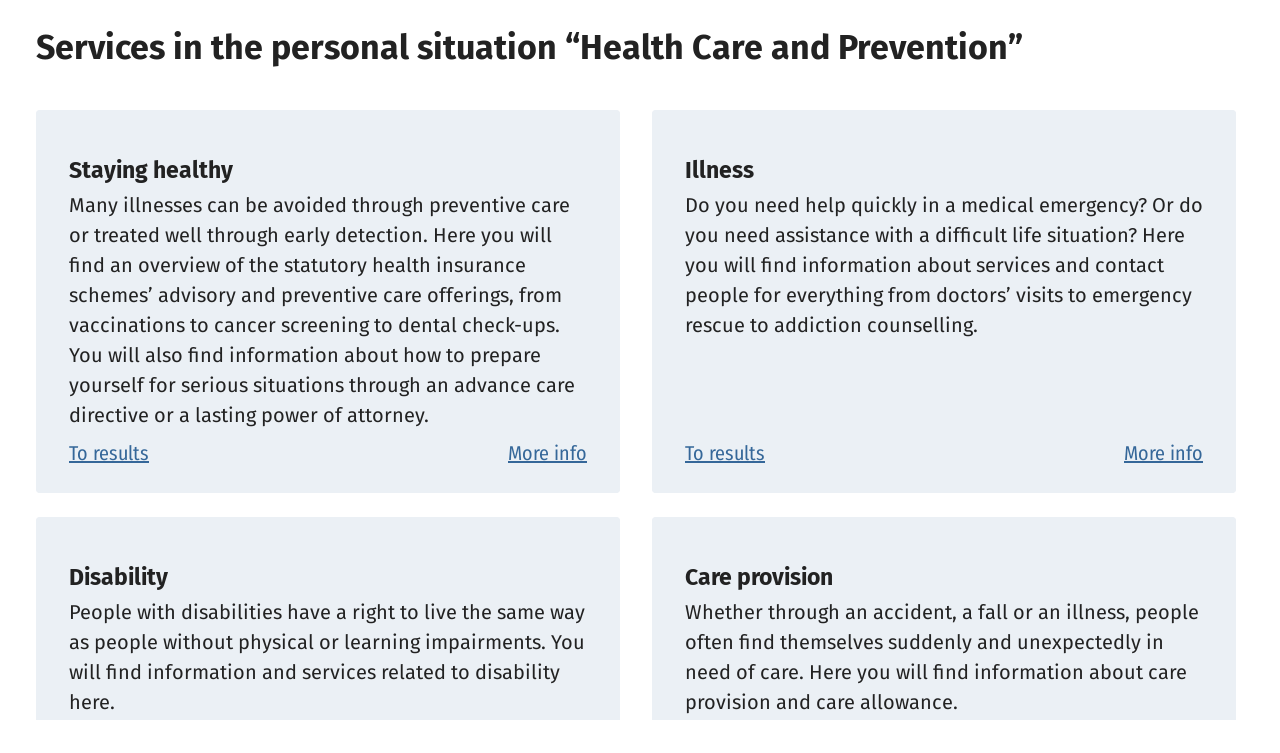

--- FILE ---
content_type: text/html;charset=UTF-8
request_url: https://verwaltung.bund.de/portal/EN/Lebenslagen/Gesundheit_und_Vorsorge
body_size: 1079
content:
<!DOCTYPE html>
<html class="no-js portal" lang="en">
    <head>
        <meta charset="utf-8" />
        <meta name="viewport" content="width=device-width" />
        <meta property="csp-nonce" content="2580166" />
        <meta name="google-site-verification" content="H58xyuo7Ge8Xm_ohHwWncwti4SegTQu7Gb5znNxVmcw" />

        
        
        
        
        <link rel="canonical" href="https://verwaltung.bund.de/portal/EN/Lebenslagen/Gesundheit_und_Vorsorge" />
        <title>Bundesportal | Health</title>

        <link rel="icon" type="image/png" href="/portal/img/favicon-32-4964ce435000594d79f4beb52f131baa.png" sizes="32x32" />
        <link rel="apple-touch-icon" href="/portal/img/favicon-128-4b268122b55b9dc247e942b2acb33c37.png" sizes="128x128" />
        <link rel="apple-touch-icon" href="/portal/img/favicon-152-671b491c519af1beed37e5eba79fa558.png" sizes="152x152" />
        <link rel="apple-touch-icon" href="/portal/img/favicon-167-e74203274eaa3c68319eb817ef835822.png" sizes="167x167" />
        <link rel="apple-touch-icon" href="/portal/img/favicon-180-cf91fcb0f32cd06dc418df7e512452ea.png" sizes="180x180" />
        <link rel="apple-touch-icon" href="/portal/img/favicon-192-adc1604a9ff59a1909b1937186bbc8c5.png" sizes="192x192" />
        <link rel="apple-touch-icon" href="/portal/img/favicon-196-27027c58d5f4fd6df4efbf8048ba3afe.png" sizes="196x196" />
        <link rel="apple-touch-icon" href="/portal/img/favicon-270-bf10e2931d80d6bfe63921edcef6c1e0.png" sizes="270x270" />

        <script nonce="2580166">
    /*<![CDATA[*/
    var showFlashMessage = true;
    if (showFlashMessage) {
        FlashMessages = [
            {
                id: 'fm-maintenance',
                headline:  "Maintenance work planned",
                text:  "On January 21st, from 5:00 PM to 11:00 PM, maintenance work will take place. During this time, the Bundesportal will not be fully accessible. Thank you for your understanding.",
                type: 'alert'
            }
        ];
    }
    /*]]>*/
</script>

        <script
            type="module"
            src="/portal/frontend-resource/v-portal-frontend-latest.js"
            crossorigin="anonymous"
        ></script>
    </head>
    

    <body>
        <p-flash-messages lang="en"></p-flash-messages>

        
        <noscript>
            <div class="c-rte--error-message" data-css="c-rte">
                <h2>JavaScript is not activated</h2>
                <p class="error-page__text">Dear users, this page only works with activated JavaScript. Please activate JavaScript in the browser settings in order to use the Bundesportal to the full extent.</p>
            </div>
        </noscript>

        <p-header lang="en"></p-header>

        <main id="main">
            

    <lv-sublagen-ce locale="EN" lage-id="1130000"></lv-sublagen-ce>
    <script src="/leistungsverzeichnis/components/lv-sublagen-v1.js" type="module" async></script>
        </main>

        <p-footer lang="en"></p-footer>
    </body>
</html>


--- FILE ---
content_type: text/javascript
request_url: https://verwaltung.bund.de/portal/public/assets/portal-frontend.2.0.0-2457602203.js
body_size: 110
content:
const e=":host .header__logo-img{height:100%;width:auto}:host .header__logo a{display:inline-block;height:100%}:host .header__logo a:focus-visible{outline-width:2px;outline-style:dashed;outline-color:var(--link-outline-color-focus, var(--muse-border-1-focus));border-radius:4px}:host p-meta-links{display:block;width:calc(100% - 250px);line-height:1}:host muse-header{position:relative;--muse-hotfix-header-z-index: 500}:host muse-header muse-language-switch{position:relative}:host muse-header lv-search-main-ce{max-width:78dvw}:host muse-header k-account-menu{min-width:40px}";export{e as default};


--- FILE ---
content_type: text/javascript
request_url: https://verwaltung.bund.de/leistungsverzeichnis/components/lv-sublagen-v1.js
body_size: 125140
content:
var cp=Object.defineProperty;var up=(t,e,r)=>e in t?cp(t,e,{enumerable:!0,configurable:!0,writable:!0,value:r}):t[e]=r;var j=(t,e,r)=>up(t,typeof e!="symbol"?e+"":e,r);/**
* @vue/shared v3.5.25
* (c) 2018-present Yuxi (Evan) You and Vue contributors
* @license MIT
**/function Ho(t){const e=Object.create(null);for(const r of t.split(","))e[r]=1;return r=>r in e}const bt={},Dr=[],Re=()=>{},rl=()=>!1,wi=t=>t.charCodeAt(0)===111&&t.charCodeAt(1)===110&&(t.charCodeAt(2)>122||t.charCodeAt(2)<97),Uo=t=>t.startsWith("onUpdate:"),_t=Object.assign,Wo=(t,e)=>{const r=t.indexOf(e);r>-1&&t.splice(r,1)},gp=Object.prototype.hasOwnProperty,dt=(t,e)=>gp.call(t,e),et=Array.isArray,Ir=t=>_i(t)==="[object Map]",nl=t=>_i(t)==="[object Set]",nt=t=>typeof t=="function",kt=t=>typeof t=="string",Ke=t=>typeof t=="symbol",vt=t=>t!==null&&typeof t=="object",il=t=>(vt(t)||nt(t))&&nt(t.then)&&nt(t.catch),ol=Object.prototype.toString,_i=t=>ol.call(t),fp=t=>_i(t).slice(8,-1),ki=t=>_i(t)==="[object Object]",qo=t=>kt(t)&&t!=="NaN"&&t[0]!=="-"&&""+parseInt(t,10)===t,sn=Ho(",key,ref,ref_for,ref_key,onVnodeBeforeMount,onVnodeMounted,onVnodeBeforeUpdate,onVnodeUpdated,onVnodeBeforeUnmount,onVnodeUnmounted"),Si=t=>{const e=Object.create(null);return(r=>e[r]||(e[r]=t(r)))},hp=/-\w/g,ne=Si(t=>t.replace(hp,e=>e.slice(1).toUpperCase())),bp=/\B([A-Z])/g,ge=Si(t=>t.replace(bp,"-$1").toLowerCase()),Ei=Si(t=>t.charAt(0).toUpperCase()+t.slice(1)),eo=Si(t=>t?`on${Ei(t)}`:""),nr=(t,e)=>!Object.is(t,e),ro=(t,...e)=>{for(let r=0;r<t.length;r++)t[r](...e)},al=(t,e,r,n=!1)=>{Object.defineProperty(t,e,{configurable:!0,enumerable:!1,writable:n,value:r})},xp=t=>{const e=parseFloat(t);return isNaN(e)?t:e},Ya=t=>{const e=kt(t)?Number(t):NaN;return isNaN(e)?t:e};let Ja;const Ti=()=>Ja||(Ja=typeof globalThis<"u"?globalThis:typeof self<"u"?self:typeof window<"u"?window:typeof global<"u"?global:{});function Ai(t){if(et(t)){const e={};for(let r=0;r<t.length;r++){const n=t[r],i=kt(n)?_p(n):Ai(n);if(i)for(const o in i)e[o]=i[o]}return e}else if(kt(t)||vt(t))return t}const vp=/;(?![^(]*\))/g,yp=/:([^]+)/,wp=/\/\*[^]*?\*\//g;function _p(t){const e={};return t.replace(wp,"").split(vp).forEach(r=>{if(r){const n=r.split(yp);n.length>1&&(e[n[0].trim()]=n[1].trim())}}),e}function J(t){let e="";if(kt(t))e=t;else if(et(t))for(let r=0;r<t.length;r++){const n=J(t[r]);n&&(e+=n+" ")}else if(vt(t))for(const r in t)t[r]&&(e+=r+" ");return e.trim()}const kp="itemscope,allowfullscreen,formnovalidate,ismap,nomodule,novalidate,readonly",Sp=Ho(kp);function sl(t){return!!t||t===""}const ll=t=>!!(t&&t.__v_isRef===!0),Ut=t=>kt(t)?t:t==null?"":et(t)||vt(t)&&(t.toString===ol||!nt(t.toString))?ll(t)?Ut(t.value):JSON.stringify(t,ml,2):String(t),ml=(t,e)=>ll(e)?ml(t,e.value):Ir(e)?{[`Map(${e.size})`]:[...e.entries()].reduce((r,[n,i],o)=>(r[no(n,o)+" =>"]=i,r),{})}:nl(e)?{[`Set(${e.size})`]:[...e.values()].map(r=>no(r))}:Ke(e)?no(e):vt(e)&&!et(e)&&!ki(e)?String(e):e,no=(t,e="")=>{var r;return Ke(t)?`Symbol(${(r=t.description)!=null?r:e})`:t};/**
* @vue/reactivity v3.5.25
* (c) 2018-present Yuxi (Evan) You and Vue contributors
* @license MIT
**/let ae;class Ep{constructor(e=!1){this.detached=e,this._active=!0,this._on=0,this.effects=[],this.cleanups=[],this._isPaused=!1,this.parent=ae,!e&&ae&&(this.index=(ae.scopes||(ae.scopes=[])).push(this)-1)}get active(){return this._active}pause(){if(this._active){this._isPaused=!0;let e,r;if(this.scopes)for(e=0,r=this.scopes.length;e<r;e++)this.scopes[e].pause();for(e=0,r=this.effects.length;e<r;e++)this.effects[e].pause()}}resume(){if(this._active&&this._isPaused){this._isPaused=!1;let e,r;if(this.scopes)for(e=0,r=this.scopes.length;e<r;e++)this.scopes[e].resume();for(e=0,r=this.effects.length;e<r;e++)this.effects[e].resume()}}run(e){if(this._active){const r=ae;try{return ae=this,e()}finally{ae=r}}}on(){++this._on===1&&(this.prevScope=ae,ae=this)}off(){this._on>0&&--this._on===0&&(ae=this.prevScope,this.prevScope=void 0)}stop(e){if(this._active){this._active=!1;let r,n;for(r=0,n=this.effects.length;r<n;r++)this.effects[r].stop();for(this.effects.length=0,r=0,n=this.cleanups.length;r<n;r++)this.cleanups[r]();if(this.cleanups.length=0,this.scopes){for(r=0,n=this.scopes.length;r<n;r++)this.scopes[r].stop(!0);this.scopes.length=0}if(!this.detached&&this.parent&&!e){const i=this.parent.scopes.pop();i&&i!==this&&(this.parent.scopes[this.index]=i,i.index=this.index)}this.parent=void 0}}}function Tp(){return ae}let ht;const io=new WeakSet;class pl{constructor(e){this.fn=e,this.deps=void 0,this.depsTail=void 0,this.flags=5,this.next=void 0,this.cleanup=void 0,this.scheduler=void 0,ae&&ae.active&&ae.effects.push(this)}pause(){this.flags|=64}resume(){this.flags&64&&(this.flags&=-65,io.has(this)&&(io.delete(this),this.trigger()))}notify(){this.flags&2&&!(this.flags&32)||this.flags&8||cl(this)}run(){if(!(this.flags&1))return this.fn();this.flags|=2,Xa(this),ul(this);const e=ht,r=we;ht=this,we=!0;try{return this.fn()}finally{gl(this),ht=e,we=r,this.flags&=-3}}stop(){if(this.flags&1){for(let e=this.deps;e;e=e.nextDep)Ko(e);this.deps=this.depsTail=void 0,Xa(this),this.onStop&&this.onStop(),this.flags&=-2}}trigger(){this.flags&64?io.add(this):this.scheduler?this.scheduler():this.runIfDirty()}runIfDirty(){yo(this)&&this.run()}get dirty(){return yo(this)}}let dl=0,ln,mn;function cl(t,e=!1){if(t.flags|=8,e){t.next=mn,mn=t;return}t.next=ln,ln=t}function Vo(){dl++}function Go(){if(--dl>0)return;if(mn){let e=mn;for(mn=void 0;e;){const r=e.next;e.next=void 0,e.flags&=-9,e=r}}let t;for(;ln;){let e=ln;for(ln=void 0;e;){const r=e.next;if(e.next=void 0,e.flags&=-9,e.flags&1)try{e.trigger()}catch(n){t||(t=n)}e=r}}if(t)throw t}function ul(t){for(let e=t.deps;e;e=e.nextDep)e.version=-1,e.prevActiveLink=e.dep.activeLink,e.dep.activeLink=e}function gl(t){let e,r=t.depsTail,n=r;for(;n;){const i=n.prevDep;n.version===-1?(n===r&&(r=i),Ko(n),Ap(n)):e=n,n.dep.activeLink=n.prevActiveLink,n.prevActiveLink=void 0,n=i}t.deps=e,t.depsTail=r}function yo(t){for(let e=t.deps;e;e=e.nextDep)if(e.dep.version!==e.version||e.dep.computed&&(fl(e.dep.computed)||e.dep.version!==e.version))return!0;return!!t._dirty}function fl(t){if(t.flags&4&&!(t.flags&16)||(t.flags&=-17,t.globalVersion===fn)||(t.globalVersion=fn,!t.isSSR&&t.flags&128&&(!t.deps&&!t._dirty||!yo(t))))return;t.flags|=2;const e=t.dep,r=ht,n=we;ht=t,we=!0;try{ul(t);const i=t.fn(t._value);(e.version===0||nr(i,t._value))&&(t.flags|=128,t._value=i,e.version++)}catch(i){throw e.version++,i}finally{ht=r,we=n,gl(t),t.flags&=-3}}function Ko(t,e=!1){const{dep:r,prevSub:n,nextSub:i}=t;if(n&&(n.nextSub=i,t.prevSub=void 0),i&&(i.prevSub=n,t.nextSub=void 0),r.subs===t&&(r.subs=n,!n&&r.computed)){r.computed.flags&=-5;for(let o=r.computed.deps;o;o=o.nextDep)Ko(o,!0)}!e&&!--r.sc&&r.map&&r.map.delete(r.key)}function Ap(t){const{prevDep:e,nextDep:r}=t;e&&(e.nextDep=r,t.prevDep=void 0),r&&(r.prevDep=e,t.nextDep=void 0)}let we=!0;const hl=[];function He(){hl.push(we),we=!1}function Ue(){const t=hl.pop();we=t===void 0?!0:t}function Xa(t){const{cleanup:e}=t;if(t.cleanup=void 0,e){const r=ht;ht=void 0;try{e()}finally{ht=r}}}let fn=0;class Op{constructor(e,r){this.sub=e,this.dep=r,this.version=r.version,this.nextDep=this.prevDep=this.nextSub=this.prevSub=this.prevActiveLink=void 0}}class Yo{constructor(e){this.computed=e,this.version=0,this.activeLink=void 0,this.subs=void 0,this.map=void 0,this.key=void 0,this.sc=0,this.__v_skip=!0}track(e){if(!ht||!we||ht===this.computed)return;let r=this.activeLink;if(r===void 0||r.sub!==ht)r=this.activeLink=new Op(ht,this),ht.deps?(r.prevDep=ht.depsTail,ht.depsTail.nextDep=r,ht.depsTail=r):ht.deps=ht.depsTail=r,bl(r);else if(r.version===-1&&(r.version=this.version,r.nextDep)){const n=r.nextDep;n.prevDep=r.prevDep,r.prevDep&&(r.prevDep.nextDep=n),r.prevDep=ht.depsTail,r.nextDep=void 0,ht.depsTail.nextDep=r,ht.depsTail=r,ht.deps===r&&(ht.deps=n)}return r}trigger(e){this.version++,fn++,this.notify(e)}notify(e){Vo();try{for(let r=this.subs;r;r=r.prevSub)r.sub.notify()&&r.sub.dep.notify()}finally{Go()}}}function bl(t){if(t.dep.sc++,t.sub.flags&4){const e=t.dep.computed;if(e&&!t.dep.subs){e.flags|=20;for(let n=e.deps;n;n=n.nextDep)bl(n)}const r=t.dep.subs;r!==t&&(t.prevSub=r,r&&(r.nextSub=t)),t.dep.subs=t}}const wo=new WeakMap,hr=Symbol(""),_o=Symbol(""),hn=Symbol("");function Wt(t,e,r){if(we&&ht){let n=wo.get(t);n||wo.set(t,n=new Map);let i=n.get(r);i||(n.set(r,i=new Yo),i.map=n,i.key=r),i.track()}}function Be(t,e,r,n,i,o){const a=wo.get(t);if(!a){fn++;return}const s=l=>{l&&l.trigger()};if(Vo(),e==="clear")a.forEach(s);else{const l=et(t),p=l&&qo(r);if(l&&r==="length"){const m=Number(n);a.forEach((d,x)=>{(x==="length"||x===hn||!Ke(x)&&x>=m)&&s(d)})}else switch((r!==void 0||a.has(void 0))&&s(a.get(r)),p&&s(a.get(hn)),e){case"add":l?p&&s(a.get("length")):(s(a.get(hr)),Ir(t)&&s(a.get(_o)));break;case"delete":l||(s(a.get(hr)),Ir(t)&&s(a.get(_o)));break;case"set":Ir(t)&&s(a.get(hr));break}}Go()}function Mr(t){const e=ct(t);return e===t?e:(Wt(e,"iterate",hn),he(t)?e:e.map(_e))}function Oi(t){return Wt(t=ct(t),"iterate",hn),t}function Ze(t,e){return We(t)?br(t)?Br(_e(e)):Br(e):_e(e)}const Cp={__proto__:null,[Symbol.iterator](){return oo(this,Symbol.iterator,t=>Ze(this,t))},concat(...t){return Mr(this).concat(...t.map(e=>et(e)?Mr(e):e))},entries(){return oo(this,"entries",t=>(t[1]=Ze(this,t[1]),t))},every(t,e){return $e(this,"every",t,e,void 0,arguments)},filter(t,e){return $e(this,"filter",t,e,r=>r.map(n=>Ze(this,n)),arguments)},find(t,e){return $e(this,"find",t,e,r=>Ze(this,r),arguments)},findIndex(t,e){return $e(this,"findIndex",t,e,void 0,arguments)},findLast(t,e){return $e(this,"findLast",t,e,r=>Ze(this,r),arguments)},findLastIndex(t,e){return $e(this,"findLastIndex",t,e,void 0,arguments)},forEach(t,e){return $e(this,"forEach",t,e,void 0,arguments)},includes(...t){return ao(this,"includes",t)},indexOf(...t){return ao(this,"indexOf",t)},join(t){return Mr(this).join(t)},lastIndexOf(...t){return ao(this,"lastIndexOf",t)},map(t,e){return $e(this,"map",t,e,void 0,arguments)},pop(){return en(this,"pop")},push(...t){return en(this,"push",t)},reduce(t,...e){return Za(this,"reduce",t,e)},reduceRight(t,...e){return Za(this,"reduceRight",t,e)},shift(){return en(this,"shift")},some(t,e){return $e(this,"some",t,e,void 0,arguments)},splice(...t){return en(this,"splice",t)},toReversed(){return Mr(this).toReversed()},toSorted(t){return Mr(this).toSorted(t)},toSpliced(...t){return Mr(this).toSpliced(...t)},unshift(...t){return en(this,"unshift",t)},values(){return oo(this,"values",t=>Ze(this,t))}};function oo(t,e,r){const n=Oi(t),i=n[e]();return n!==t&&!he(t)&&(i._next=i.next,i.next=()=>{const o=i._next();return o.done||(o.value=r(o.value)),o}),i}const Lp=Array.prototype;function $e(t,e,r,n,i,o){const a=Oi(t),s=a!==t&&!he(t),l=a[e];if(l!==Lp[e]){const d=l.apply(t,o);return s?_e(d):d}let p=r;a!==t&&(s?p=function(d,x){return r.call(this,Ze(t,d),x,t)}:r.length>2&&(p=function(d,x){return r.call(this,d,x,t)}));const m=l.call(a,p,n);return s&&i?i(m):m}function Za(t,e,r,n){const i=Oi(t);let o=r;return i!==t&&(he(t)?r.length>3&&(o=function(a,s,l){return r.call(this,a,s,l,t)}):o=function(a,s,l){return r.call(this,a,Ze(t,s),l,t)}),i[e](o,...n)}function ao(t,e,r){const n=ct(t);Wt(n,"iterate",hn);const i=n[e](...r);return(i===-1||i===!1)&&Qo(r[0])?(r[0]=ct(r[0]),n[e](...r)):i}function en(t,e,r=[]){He(),Vo();const n=ct(t)[e].apply(t,r);return Go(),Ue(),n}const Rp=Ho("__proto__,__v_isRef,__isVue"),xl=new Set(Object.getOwnPropertyNames(Symbol).filter(t=>t!=="arguments"&&t!=="caller").map(t=>Symbol[t]).filter(Ke));function Pp(t){Ke(t)||(t=String(t));const e=ct(this);return Wt(e,"has",t),e.hasOwnProperty(t)}class vl{constructor(e=!1,r=!1){this._isReadonly=e,this._isShallow=r}get(e,r,n){if(r==="__v_skip")return e.__v_skip;const i=this._isReadonly,o=this._isShallow;if(r==="__v_isReactive")return!i;if(r==="__v_isReadonly")return i;if(r==="__v_isShallow")return o;if(r==="__v_raw")return n===(i?o?Hp:kl:o?_l:wl).get(e)||Object.getPrototypeOf(e)===Object.getPrototypeOf(n)?e:void 0;const a=et(e);if(!i){let l;if(a&&(l=Cp[r]))return l;if(r==="hasOwnProperty")return Pp}const s=Reflect.get(e,r,Gt(e)?e:n);if((Ke(r)?xl.has(r):Rp(r))||(i||Wt(e,"get",r),o))return s;if(Gt(s)){const l=a&&qo(r)?s:s.value;return i&&vt(l)?So(l):l}return vt(s)?i?So(s):Xo(s):s}}class yl extends vl{constructor(e=!1){super(!1,e)}set(e,r,n,i){let o=e[r];const a=et(e)&&qo(r);if(!this._isShallow){const p=We(o);if(!he(n)&&!We(n)&&(o=ct(o),n=ct(n)),!a&&Gt(o)&&!Gt(n))return p||(o.value=n),!0}const s=a?Number(r)<e.length:dt(e,r),l=Reflect.set(e,r,n,Gt(e)?e:i);return e===ct(i)&&(s?nr(n,o)&&Be(e,"set",r,n):Be(e,"add",r,n)),l}deleteProperty(e,r){const n=dt(e,r),i=Reflect.deleteProperty(e,r);return i&&n&&Be(e,"delete",r,void 0),i}has(e,r){const n=Reflect.has(e,r);return(!Ke(r)||!xl.has(r))&&Wt(e,"has",r),n}ownKeys(e){return Wt(e,"iterate",et(e)?"length":hr),Reflect.ownKeys(e)}}class zp extends vl{constructor(e=!1){super(!0,e)}set(e,r){return!0}deleteProperty(e,r){return!0}}const Mp=new yl,jp=new zp,Dp=new yl(!0),ko=t=>t,Vn=t=>Reflect.getPrototypeOf(t);function Ip(t,e,r){return function(...n){const i=this.__v_raw,o=ct(i),a=Ir(o),s=t==="entries"||t===Symbol.iterator&&a,l=t==="keys"&&a,p=i[t](...n),m=r?ko:e?Br:_e;return!e&&Wt(o,"iterate",l?_o:hr),{next(){const{value:d,done:x}=p.next();return x?{value:d,done:x}:{value:s?[m(d[0]),m(d[1])]:m(d),done:x}},[Symbol.iterator](){return this}}}}function Gn(t){return function(...e){return t==="delete"?!1:t==="clear"?void 0:this}}function Np(t,e){const r={get(i){const o=this.__v_raw,a=ct(o),s=ct(i);t||(nr(i,s)&&Wt(a,"get",i),Wt(a,"get",s));const{has:l}=Vn(a),p=e?ko:t?Br:_e;if(l.call(a,i))return p(o.get(i));if(l.call(a,s))return p(o.get(s));o!==a&&o.get(i)},get size(){const i=this.__v_raw;return!t&&Wt(ct(i),"iterate",hr),i.size},has(i){const o=this.__v_raw,a=ct(o),s=ct(i);return t||(nr(i,s)&&Wt(a,"has",i),Wt(a,"has",s)),i===s?o.has(i):o.has(i)||o.has(s)},forEach(i,o){const a=this,s=a.__v_raw,l=ct(s),p=e?ko:t?Br:_e;return!t&&Wt(l,"iterate",hr),s.forEach((m,d)=>i.call(o,p(m),p(d),a))}};return _t(r,t?{add:Gn("add"),set:Gn("set"),delete:Gn("delete"),clear:Gn("clear")}:{add(i){!e&&!he(i)&&!We(i)&&(i=ct(i));const o=ct(this);return Vn(o).has.call(o,i)||(o.add(i),Be(o,"add",i,i)),this},set(i,o){!e&&!he(o)&&!We(o)&&(o=ct(o));const a=ct(this),{has:s,get:l}=Vn(a);let p=s.call(a,i);p||(i=ct(i),p=s.call(a,i));const m=l.call(a,i);return a.set(i,o),p?nr(o,m)&&Be(a,"set",i,o):Be(a,"add",i,o),this},delete(i){const o=ct(this),{has:a,get:s}=Vn(o);let l=a.call(o,i);l||(i=ct(i),l=a.call(o,i)),s&&s.call(o,i);const p=o.delete(i);return l&&Be(o,"delete",i,void 0),p},clear(){const i=ct(this),o=i.size!==0,a=i.clear();return o&&Be(i,"clear",void 0,void 0),a}}),["keys","values","entries",Symbol.iterator].forEach(i=>{r[i]=Ip(i,t,e)}),r}function Jo(t,e){const r=Np(t,e);return(n,i,o)=>i==="__v_isReactive"?!t:i==="__v_isReadonly"?t:i==="__v_raw"?n:Reflect.get(dt(r,i)&&i in n?r:n,i,o)}const $p={get:Jo(!1,!1)},Fp={get:Jo(!1,!0)},Bp={get:Jo(!0,!1)},wl=new WeakMap,_l=new WeakMap,kl=new WeakMap,Hp=new WeakMap;function Up(t){switch(t){case"Object":case"Array":return 1;case"Map":case"Set":case"WeakMap":case"WeakSet":return 2;default:return 0}}function Wp(t){return t.__v_skip||!Object.isExtensible(t)?0:Up(fp(t))}function Xo(t){return We(t)?t:Zo(t,!1,Mp,$p,wl)}function qp(t){return Zo(t,!1,Dp,Fp,_l)}function So(t){return Zo(t,!0,jp,Bp,kl)}function Zo(t,e,r,n,i){if(!vt(t)||t.__v_raw&&!(e&&t.__v_isReactive))return t;const o=Wp(t);if(o===0)return t;const a=i.get(t);if(a)return a;const s=new Proxy(t,o===2?n:r);return i.set(t,s),s}function br(t){return We(t)?br(t.__v_raw):!!(t&&t.__v_isReactive)}function We(t){return!!(t&&t.__v_isReadonly)}function he(t){return!!(t&&t.__v_isShallow)}function Qo(t){return t?!!t.__v_raw:!1}function ct(t){const e=t&&t.__v_raw;return e?ct(e):t}function Vp(t){return!dt(t,"__v_skip")&&Object.isExtensible(t)&&al(t,"__v_skip",!0),t}const _e=t=>vt(t)?Xo(t):t,Br=t=>vt(t)?So(t):t;function Gt(t){return t?t.__v_isRef===!0:!1}function Gp(t){return Kp(t,!1)}function Kp(t,e){return Gt(t)?t:new Yp(t,e)}class Yp{constructor(e,r){this.dep=new Yo,this.__v_isRef=!0,this.__v_isShallow=!1,this._rawValue=r?e:ct(e),this._value=r?e:_e(e),this.__v_isShallow=r}get value(){return this.dep.track(),this._value}set value(e){const r=this._rawValue,n=this.__v_isShallow||he(e)||We(e);e=n?e:ct(e),nr(e,r)&&(this._rawValue=e,this._value=n?e:_e(e),this.dep.trigger())}}function Sl(t){return Gt(t)?t.value:t}const Jp={get:(t,e,r)=>e==="__v_raw"?t:Sl(Reflect.get(t,e,r)),set:(t,e,r,n)=>{const i=t[e];return Gt(i)&&!Gt(r)?(i.value=r,!0):Reflect.set(t,e,r,n)}};function li(t){return br(t)?t:new Proxy(t,Jp)}class Xp{constructor(e,r,n){this.fn=e,this.setter=r,this._value=void 0,this.dep=new Yo(this),this.__v_isRef=!0,this.deps=void 0,this.depsTail=void 0,this.flags=16,this.globalVersion=fn-1,this.next=void 0,this.effect=this,this.__v_isReadonly=!r,this.isSSR=n}notify(){if(this.flags|=16,!(this.flags&8)&&ht!==this)return cl(this,!0),!0}get value(){const e=this.dep.track();return fl(this),e&&(e.version=this.dep.version),this._value}set value(e){this.setter&&this.setter(e)}}function Zp(t,e,r=!1){let n,i;return nt(t)?n=t:(n=t.get,i=t.set),new Xp(n,i,r)}const Kn={},mi=new WeakMap;let gr;function Qp(t,e=!1,r=gr){if(r){let n=mi.get(r);n||mi.set(r,n=[]),n.push(t)}}function td(t,e,r=bt){const{immediate:n,deep:i,once:o,scheduler:a,augmentJob:s,call:l}=r,p=O=>i?O:he(O)||i===!1||i===0?er(O,1):er(O);let m,d,x,w,y=!1,v=!1;if(Gt(t)?(d=()=>t.value,y=he(t)):br(t)?(d=()=>p(t),y=!0):et(t)?(v=!0,y=t.some(O=>br(O)||he(O)),d=()=>t.map(O=>{if(Gt(O))return O.value;if(br(O))return p(O);if(nt(O))return l?l(O,2):O()})):nt(t)?e?d=l?()=>l(t,2):t:d=()=>{if(x){He();try{x()}finally{Ue()}}const O=gr;gr=m;try{return l?l(t,3,[w]):t(w)}finally{gr=O}}:d=Re,e&&i){const O=d,$=i===!0?1/0:i;d=()=>er(O(),$)}const _=Tp(),T=()=>{m.stop(),_&&_.active&&Wo(_.effects,m)};if(o&&e){const O=e;e=(...$)=>{O(...$),T()}}let D=v?new Array(t.length).fill(Kn):Kn;const F=O=>{if(!(!(m.flags&1)||!m.dirty&&!O))if(e){const $=m.run();if(i||y||(v?$.some((U,G)=>nr(U,D[G])):nr($,D))){x&&x();const U=gr;gr=m;try{const G=[$,D===Kn?void 0:v&&D[0]===Kn?[]:D,w];D=$,l?l(e,3,G):e(...G)}finally{gr=U}}}else m.run()};return s&&s(F),m=new pl(d),m.scheduler=a?()=>a(F,!1):F,w=O=>Qp(O,!1,m),x=m.onStop=()=>{const O=mi.get(m);if(O){if(l)l(O,4);else for(const $ of O)$();mi.delete(m)}},e?n?F(!0):D=m.run():a?a(F.bind(null,!0),!0):m.run(),T.pause=m.pause.bind(m),T.resume=m.resume.bind(m),T.stop=T,T}function er(t,e=1/0,r){if(e<=0||!vt(t)||t.__v_skip||(r=r||new Map,(r.get(t)||0)>=e))return t;if(r.set(t,e),e--,Gt(t))er(t.value,e,r);else if(et(t))for(let n=0;n<t.length;n++)er(t[n],e,r);else if(nl(t)||Ir(t))t.forEach(n=>{er(n,e,r)});else if(ki(t)){for(const n in t)er(t[n],e,r);for(const n of Object.getOwnPropertySymbols(t))Object.prototype.propertyIsEnumerable.call(t,n)&&er(t[n],e,r)}return t}/**
* @vue/runtime-core v3.5.25
* (c) 2018-present Yuxi (Evan) You and Vue contributors
* @license MIT
**/function Tn(t,e,r,n){try{return n?t(...n):t()}catch(i){Ci(i,e,r)}}function ze(t,e,r,n){if(nt(t)){const i=Tn(t,e,r,n);return i&&il(i)&&i.catch(o=>{Ci(o,e,r)}),i}if(et(t)){const i=[];for(let o=0;o<t.length;o++)i.push(ze(t[o],e,r,n));return i}}function Ci(t,e,r,n=!0){const i=e?e.vnode:null,{errorHandler:o,throwUnhandledErrorInProduction:a}=e&&e.appContext.config||bt;if(e){let s=e.parent;const l=e.proxy,p=`https://vuejs.org/error-reference/#runtime-${r}`;for(;s;){const m=s.ec;if(m){for(let d=0;d<m.length;d++)if(m[d](t,l,p)===!1)return}s=s.parent}if(o){He(),Tn(o,null,10,[t,l,p]),Ue();return}}ed(t,r,i,n,a)}function ed(t,e,r,n=!0,i=!1){if(i)throw t;console.error(t)}const te=[];let Ce=-1;const Nr=[];let Qe=null,jr=0;const El=Promise.resolve();let pi=null;function Tl(t){const e=pi||El;return t?e.then(this?t.bind(this):t):e}function rd(t){let e=Ce+1,r=te.length;for(;e<r;){const n=e+r>>>1,i=te[n],o=bn(i);o<t||o===t&&i.flags&2?e=n+1:r=n}return e}function ta(t){if(!(t.flags&1)){const e=bn(t),r=te[te.length-1];!r||!(t.flags&2)&&e>=bn(r)?te.push(t):te.splice(rd(e),0,t),t.flags|=1,Al()}}function Al(){pi||(pi=El.then(Cl))}function nd(t){et(t)?Nr.push(...t):Qe&&t.id===-1?Qe.splice(jr+1,0,t):t.flags&1||(Nr.push(t),t.flags|=1),Al()}function Qa(t,e,r=Ce+1){for(;r<te.length;r++){const n=te[r];if(n&&n.flags&2){if(t&&n.id!==t.uid)continue;te.splice(r,1),r--,n.flags&4&&(n.flags&=-2),n(),n.flags&4||(n.flags&=-2)}}}function Ol(t){if(Nr.length){const e=[...new Set(Nr)].sort((r,n)=>bn(r)-bn(n));if(Nr.length=0,Qe){Qe.push(...e);return}for(Qe=e,jr=0;jr<Qe.length;jr++){const r=Qe[jr];r.flags&4&&(r.flags&=-2),r.flags&8||r(),r.flags&=-2}Qe=null,jr=0}}const bn=t=>t.id==null?t.flags&2?-1:1/0:t.id;function Cl(t){try{for(Ce=0;Ce<te.length;Ce++){const e=te[Ce];e&&!(e.flags&8)&&(e.flags&4&&(e.flags&=-2),Tn(e,e.i,e.i?15:14),e.flags&4||(e.flags&=-2))}}finally{for(;Ce<te.length;Ce++){const e=te[Ce];e&&(e.flags&=-2)}Ce=-1,te.length=0,Ol(),pi=null,(te.length||Nr.length)&&Cl()}}let re=null,Ll=null;function di(t){const e=re;return re=t,Ll=t&&t.type.__scopeId||null,e}function Hr(t,e=re,r){if(!e||t._n)return t;const n=(...i)=>{n._d&&ps(-1);const o=di(e);let a;try{a=t(...i)}finally{di(o),n._d&&ps(1)}return a};return n._n=!0,n._c=!0,n._d=!0,n}function cr(t,e,r,n){const i=t.dirs,o=e&&e.dirs;for(let a=0;a<i.length;a++){const s=i[a];o&&(s.oldValue=o[a].value);let l=s.dir[n];l&&(He(),ze(l,r,8,[t.el,s,t,e]),Ue())}}const id=Symbol("_vte"),od=t=>t.__isTeleport,ad=Symbol("_leaveCb");function ea(t,e){t.shapeFlag&6&&t.component?(t.transition=e,ea(t.component.subTree,e)):t.shapeFlag&128?(t.ssContent.transition=e.clone(t.ssContent),t.ssFallback.transition=e.clone(t.ssFallback)):t.transition=e}function sd(t,e){return nt(t)?_t({name:t.name},e,{setup:t}):t}function Rl(){const t=la();return t?(t.appContext.config.idPrefix||"v")+"-"+t.ids[0]+t.ids[1]++:""}function Pl(t){t.ids=[t.ids[0]+t.ids[2]+++"-",0,0]}const ci=new WeakMap;function pn(t,e,r,n,i=!1){if(et(t)){t.forEach((y,v)=>pn(y,e&&(et(e)?e[v]:e),r,n,i));return}if($r(n)&&!i){n.shapeFlag&512&&n.type.__asyncResolved&&n.component.subTree.component&&pn(t,e,r,n.component.subTree);return}const o=n.shapeFlag&4?ma(n.component):n.el,a=i?null:o,{i:s,r:l}=t,p=e&&e.r,m=s.refs===bt?s.refs={}:s.refs,d=s.setupState,x=ct(d),w=d===bt?rl:y=>dt(x,y);if(p!=null&&p!==l){if(ts(e),kt(p))m[p]=null,w(p)&&(d[p]=null);else if(Gt(p)){p.value=null;const y=e;y.k&&(m[y.k]=null)}}if(nt(l))Tn(l,s,12,[a,m]);else{const y=kt(l),v=Gt(l);if(y||v){const _=()=>{if(t.f){const T=y?w(l)?d[l]:m[l]:l.value;if(i)et(T)&&Wo(T,o);else if(et(T))T.includes(o)||T.push(o);else if(y)m[l]=[o],w(l)&&(d[l]=m[l]);else{const D=[o];l.value=D,t.k&&(m[t.k]=D)}}else y?(m[l]=a,w(l)&&(d[l]=a)):v&&(l.value=a,t.k&&(m[t.k]=a))};if(a){const T=()=>{_(),ci.delete(t)};T.id=-1,ci.set(t,T),de(T,r)}else ts(t),_()}}}function ts(t){const e=ci.get(t);e&&(e.flags|=8,ci.delete(t))}Ti().requestIdleCallback;Ti().cancelIdleCallback;const $r=t=>!!t.type.__asyncLoader,zl=t=>t.type.__isKeepAlive;function ld(t,e){Ml(t,"a",e)}function md(t,e){Ml(t,"da",e)}function Ml(t,e,r=qt){const n=t.__wdc||(t.__wdc=()=>{let i=r;for(;i;){if(i.isDeactivated)return;i=i.parent}return t()});if(Li(e,n,r),r){let i=r.parent;for(;i&&i.parent;)zl(i.parent.vnode)&&pd(n,e,r,i),i=i.parent}}function pd(t,e,r,n){const i=Li(e,t,n,!0);jl(()=>{Wo(n[e],i)},r)}function Li(t,e,r=qt,n=!1){if(r){const i=r[t]||(r[t]=[]),o=e.__weh||(e.__weh=(...a)=>{He();const s=An(r),l=ze(e,r,t,a);return s(),Ue(),l});return n?i.unshift(o):i.push(o),o}}const Ye=t=>(e,r=qt)=>{(!yn||t==="sp")&&Li(t,(...n)=>e(...n),r)},dd=Ye("bm"),cd=Ye("m"),ud=Ye("bu"),gd=Ye("u"),fd=Ye("bum"),jl=Ye("um"),hd=Ye("sp"),bd=Ye("rtg"),xd=Ye("rtc");function vd(t,e=qt){Li("ec",t,e)}const Dl="components";function rr(t,e){return Nl(Dl,t,!0,e)||t}const Il=Symbol.for("v-ndc");function Ur(t){return kt(t)?Nl(Dl,t,!1)||t:t||Il}function Nl(t,e,r=!0,n=!1){const i=re||qt;if(i){const o=i.type;{const s=mc(o,!1);if(s&&(s===e||s===ne(e)||s===Ei(ne(e))))return o}const a=es(i[t]||o[t],e)||es(i.appContext[t],e);return!a&&n?o:a}}function es(t,e){return t&&(t[e]||t[ne(e)]||t[Ei(ne(e))])}function ra(t,e,r,n){let i;const o=r,a=et(t);if(a||kt(t)){const s=a&&br(t);let l=!1,p=!1;s&&(l=!he(t),p=We(t),t=Oi(t)),i=new Array(t.length);for(let m=0,d=t.length;m<d;m++)i[m]=e(l?p?Br(_e(t[m])):_e(t[m]):t[m],m,void 0,o)}else if(typeof t=="number"){i=new Array(t);for(let s=0;s<t;s++)i[s]=e(s+1,s,void 0,o)}else if(vt(t))if(t[Symbol.iterator])i=Array.from(t,(s,l)=>e(s,l,void 0,o));else{const s=Object.keys(t);i=new Array(s.length);for(let l=0,p=s.length;l<p;l++){const m=s[l];i[l]=e(t[m],m,l,o)}}else i=[];return i}function ui(t,e,r={},n,i){if(re.ce||re.parent&&$r(re.parent)&&re.parent.ce){const p=Object.keys(r).length>0;return B(),fe(ee,null,[Mt("slot",r,n&&n())],p?-2:64)}let o=t[e];o&&o._c&&(o._d=!1),B();const a=o&&$l(o(r)),s=r.key||a&&a.key,l=fe(ee,{key:(s&&!Ke(s)?s:`_${e}`)+(!a&&n?"_fb":"")},a||(n?n():[]),a&&t._===1?64:-2);return l.scopeId&&(l.slotScopeIds=[l.scopeId+"-s"]),o&&o._c&&(o._d=!0),l}function $l(t){return t.some(e=>aa(e)?!(e.type===qe||e.type===ee&&!$l(e.children)):!0)?t:null}const Eo=t=>t?im(t)?ma(t):Eo(t.parent):null,dn=_t(Object.create(null),{$:t=>t,$el:t=>t.vnode.el,$data:t=>t.data,$props:t=>t.props,$attrs:t=>t.attrs,$slots:t=>t.slots,$refs:t=>t.refs,$parent:t=>Eo(t.parent),$root:t=>Eo(t.root),$host:t=>t.ce,$emit:t=>t.emit,$options:t=>na(t),$forceUpdate:t=>t.f||(t.f=()=>{ta(t.update)}),$nextTick:t=>t.n||(t.n=Tl.bind(t.proxy)),$watch:t=>zd.bind(t)}),so=(t,e)=>t!==bt&&!t.__isScriptSetup&&dt(t,e),yd={get({_:t},e){if(e==="__v_skip")return!0;const{ctx:r,setupState:n,data:i,props:o,accessCache:a,type:s,appContext:l}=t;if(e[0]!=="$"){const x=a[e];if(x!==void 0)switch(x){case 1:return n[e];case 2:return i[e];case 4:return r[e];case 3:return o[e]}else{if(so(n,e))return a[e]=1,n[e];if(i!==bt&&dt(i,e))return a[e]=2,i[e];if(dt(o,e))return a[e]=3,o[e];if(r!==bt&&dt(r,e))return a[e]=4,r[e];To&&(a[e]=0)}}const p=dn[e];let m,d;if(p)return e==="$attrs"&&Wt(t.attrs,"get",""),p(t);if((m=s.__cssModules)&&(m=m[e]))return m;if(r!==bt&&dt(r,e))return a[e]=4,r[e];if(d=l.config.globalProperties,dt(d,e))return d[e]},set({_:t},e,r){const{data:n,setupState:i,ctx:o}=t;return so(i,e)?(i[e]=r,!0):n!==bt&&dt(n,e)?(n[e]=r,!0):dt(t.props,e)||e[0]==="$"&&e.slice(1)in t?!1:(o[e]=r,!0)},has({_:{data:t,setupState:e,accessCache:r,ctx:n,appContext:i,props:o,type:a}},s){let l;return!!(r[s]||t!==bt&&s[0]!=="$"&&dt(t,s)||so(e,s)||dt(o,s)||dt(n,s)||dt(dn,s)||dt(i.config.globalProperties,s)||(l=a.__cssModules)&&l[s])},defineProperty(t,e,r){return r.get!=null?t._.accessCache[e]=0:dt(r,"value")&&this.set(t,e,r.value,null),Reflect.defineProperty(t,e,r)}};function wd(){return _d().slots}function _d(t){const e=la();return e.setupContext||(e.setupContext=am(e))}function rs(t){return et(t)?t.reduce((e,r)=>(e[r]=null,e),{}):t}let To=!0;function kd(t){const e=na(t),r=t.proxy,n=t.ctx;To=!1,e.beforeCreate&&ns(e.beforeCreate,t,"bc");const{data:i,computed:o,methods:a,watch:s,provide:l,inject:p,created:m,beforeMount:d,mounted:x,beforeUpdate:w,updated:y,activated:v,deactivated:_,beforeUnmount:T,unmounted:D,render:F,renderTracked:O,renderTriggered:$,errorCaptured:U,serverPrefetch:G,expose:Y,inheritAttrs:pt,components:H,directives:ft}=e;if(p&&Sd(p,n,null),a)for(const lt in a){const at=a[lt];nt(at)&&(n[lt]=at.bind(r))}if(i){const lt=i.call(r,r);vt(lt)&&(t.data=Xo(lt))}if(To=!0,o)for(const lt in o){const at=o[lt],gt=nt(at)?at.bind(r,r):nt(at.get)?at.get.bind(r,r):Re,St=!nt(at)&&nt(at.set)?at.set.bind(r):Re,jt=dc({get:gt,set:St});Object.defineProperty(n,lt,{enumerable:!0,configurable:!0,get:()=>jt.value,set:Kt=>jt.value=Kt})}if(s)for(const lt in s)Fl(s[lt],n,r,lt);if(l){const lt=nt(l)?l.call(r):l;Reflect.ownKeys(lt).forEach(at=>{Ld(at,lt[at])})}m&&ns(m,t,"c");function ot(lt,at){et(at)?at.forEach(gt=>lt(gt.bind(r))):at&&lt(at.bind(r))}if(ot(dd,d),ot(cd,x),ot(ud,w),ot(gd,y),ot(ld,v),ot(md,_),ot(vd,U),ot(xd,O),ot(bd,$),ot(fd,T),ot(jl,D),ot(hd,G),et(Y))if(Y.length){const lt=t.exposed||(t.exposed={});Y.forEach(at=>{Object.defineProperty(lt,at,{get:()=>r[at],set:gt=>r[at]=gt,enumerable:!0})})}else t.exposed||(t.exposed={});F&&t.render===Re&&(t.render=F),pt!=null&&(t.inheritAttrs=pt),H&&(t.components=H),ft&&(t.directives=ft),G&&Pl(t)}function Sd(t,e,r=Re){et(t)&&(t=Ao(t));for(const n in t){const i=t[n];let o;vt(i)?"default"in i?o=Zn(i.from||n,i.default,!0):o=Zn(i.from||n):o=Zn(i),Gt(o)?Object.defineProperty(e,n,{enumerable:!0,configurable:!0,get:()=>o.value,set:a=>o.value=a}):e[n]=o}}function ns(t,e,r){ze(et(t)?t.map(n=>n.bind(e.proxy)):t.bind(e.proxy),e,r)}function Fl(t,e,r,n){let i=n.includes(".")?Ul(r,n):()=>r[n];if(kt(t)){const o=e[t];nt(o)&&lo(i,o)}else if(nt(t))lo(i,t.bind(r));else if(vt(t))if(et(t))t.forEach(o=>Fl(o,e,r,n));else{const o=nt(t.handler)?t.handler.bind(r):e[t.handler];nt(o)&&lo(i,o,t)}}function na(t){const e=t.type,{mixins:r,extends:n}=e,{mixins:i,optionsCache:o,config:{optionMergeStrategies:a}}=t.appContext,s=o.get(e);let l;return s?l=s:!i.length&&!r&&!n?l=e:(l={},i.length&&i.forEach(p=>gi(l,p,a,!0)),gi(l,e,a)),vt(e)&&o.set(e,l),l}function gi(t,e,r,n=!1){const{mixins:i,extends:o}=e;o&&gi(t,o,r,!0),i&&i.forEach(a=>gi(t,a,r,!0));for(const a in e)if(!(n&&a==="expose")){const s=Ed[a]||r&&r[a];t[a]=s?s(t[a],e[a]):e[a]}return t}const Ed={data:is,props:os,emits:os,methods:an,computed:an,beforeCreate:Qt,created:Qt,beforeMount:Qt,mounted:Qt,beforeUpdate:Qt,updated:Qt,beforeDestroy:Qt,beforeUnmount:Qt,destroyed:Qt,unmounted:Qt,activated:Qt,deactivated:Qt,errorCaptured:Qt,serverPrefetch:Qt,components:an,directives:an,watch:Ad,provide:is,inject:Td};function is(t,e){return e?t?function(){return _t(nt(t)?t.call(this,this):t,nt(e)?e.call(this,this):e)}:e:t}function Td(t,e){return an(Ao(t),Ao(e))}function Ao(t){if(et(t)){const e={};for(let r=0;r<t.length;r++)e[t[r]]=t[r];return e}return t}function Qt(t,e){return t?[...new Set([].concat(t,e))]:e}function an(t,e){return t?_t(Object.create(null),t,e):e}function os(t,e){return t?et(t)&&et(e)?[...new Set([...t,...e])]:_t(Object.create(null),rs(t),rs(e??{})):e}function Ad(t,e){if(!t)return e;if(!e)return t;const r=_t(Object.create(null),t);for(const n in e)r[n]=Qt(t[n],e[n]);return r}function Bl(){return{app:null,config:{isNativeTag:rl,performance:!1,globalProperties:{},optionMergeStrategies:{},errorHandler:void 0,warnHandler:void 0,compilerOptions:{}},mixins:[],components:{},directives:{},provides:Object.create(null),optionsCache:new WeakMap,propsCache:new WeakMap,emitsCache:new WeakMap}}let Od=0;function Cd(t,e){return function(n,i=null){nt(n)||(n=_t({},n)),i!=null&&!vt(i)&&(i=null);const o=Bl(),a=new WeakSet,s=[];let l=!1;const p=o.app={_uid:Od++,_component:n,_props:i,_container:null,_context:o,_instance:null,version:cc,get config(){return o.config},set config(m){},use(m,...d){return a.has(m)||(m&&nt(m.install)?(a.add(m),m.install(p,...d)):nt(m)&&(a.add(m),m(p,...d))),p},mixin(m){return o.mixins.includes(m)||o.mixins.push(m),p},component(m,d){return d?(o.components[m]=d,p):o.components[m]},directive(m,d){return d?(o.directives[m]=d,p):o.directives[m]},mount(m,d,x){if(!l){const w=p._ceVNode||Mt(n,i);return w.appContext=o,x===!0?x="svg":x===!1&&(x=void 0),t(w,m,x),l=!0,p._container=m,m.__vue_app__=p,ma(w.component)}},onUnmount(m){s.push(m)},unmount(){l&&(ze(s,p._instance,16),t(null,p._container),delete p._container.__vue_app__)},provide(m,d){return o.provides[m]=d,p},runWithContext(m){const d=Fr;Fr=p;try{return m()}finally{Fr=d}}};return p}}let Fr=null;function Ld(t,e){if(qt){let r=qt.provides;const n=qt.parent&&qt.parent.provides;n===r&&(r=qt.provides=Object.create(n)),r[t]=e}}function Zn(t,e,r=!1){const n=la();if(n||Fr){let i=Fr?Fr._context.provides:n?n.parent==null||n.ce?n.vnode.appContext&&n.vnode.appContext.provides:n.parent.provides:void 0;if(i&&t in i)return i[t];if(arguments.length>1)return r&&nt(e)?e.call(n&&n.proxy):e}}const Rd=Symbol.for("v-scx"),Pd=()=>Zn(Rd);function lo(t,e,r){return Hl(t,e,r)}function Hl(t,e,r=bt){const{immediate:n,flush:i}=r,o=_t({},r),a=e&&n||!e&&i!=="post";let s;if(yn){if(i==="sync"){const d=Pd();s=d.__watcherHandles||(d.__watcherHandles=[])}else if(!a){const d=()=>{};return d.stop=Re,d.resume=Re,d.pause=Re,d}}const l=qt;o.call=(d,x,w)=>ze(d,l,x,w);let p=!1;i==="post"?o.scheduler=d=>{de(d,l&&l.suspense)}:i!=="sync"&&(p=!0,o.scheduler=(d,x)=>{x?d():ta(d)}),o.augmentJob=d=>{e&&(d.flags|=4),p&&(d.flags|=2,l&&(d.id=l.uid,d.i=l))};const m=td(t,e,o);return yn&&(s?s.push(m):a&&m()),m}function zd(t,e,r){const n=this.proxy,i=kt(t)?t.includes(".")?Ul(n,t):()=>n[t]:t.bind(n,n);let o;nt(e)?o=e:(o=e.handler,r=e);const a=An(this),s=Hl(i,o.bind(n),r);return a(),s}function Ul(t,e){const r=e.split(".");return()=>{let n=t;for(let i=0;i<r.length&&n;i++)n=n[r[i]];return n}}const Md=(t,e)=>e==="modelValue"||e==="model-value"?t.modelModifiers:t[`${e}Modifiers`]||t[`${ne(e)}Modifiers`]||t[`${ge(e)}Modifiers`];function jd(t,e,...r){if(t.isUnmounted)return;const n=t.vnode.props||bt;let i=r;const o=e.startsWith("update:"),a=o&&Md(n,e.slice(7));a&&(a.trim&&(i=r.map(m=>kt(m)?m.trim():m)),a.number&&(i=r.map(xp)));let s,l=n[s=eo(e)]||n[s=eo(ne(e))];!l&&o&&(l=n[s=eo(ge(e))]),l&&ze(l,t,6,i);const p=n[s+"Once"];if(p){if(!t.emitted)t.emitted={};else if(t.emitted[s])return;t.emitted[s]=!0,ze(p,t,6,i)}}const Dd=new WeakMap;function Wl(t,e,r=!1){const n=r?Dd:e.emitsCache,i=n.get(t);if(i!==void 0)return i;const o=t.emits;let a={},s=!1;if(!nt(t)){const l=p=>{const m=Wl(p,e,!0);m&&(s=!0,_t(a,m))};!r&&e.mixins.length&&e.mixins.forEach(l),t.extends&&l(t.extends),t.mixins&&t.mixins.forEach(l)}return!o&&!s?(vt(t)&&n.set(t,null),null):(et(o)?o.forEach(l=>a[l]=null):_t(a,o),vt(t)&&n.set(t,a),a)}function Ri(t,e){return!t||!wi(e)?!1:(e=e.slice(2).replace(/Once$/,""),dt(t,e[0].toLowerCase()+e.slice(1))||dt(t,ge(e))||dt(t,e))}function as(t){const{type:e,vnode:r,proxy:n,withProxy:i,propsOptions:[o],slots:a,attrs:s,emit:l,render:p,renderCache:m,props:d,data:x,setupState:w,ctx:y,inheritAttrs:v}=t,_=di(t);let T,D;try{if(r.shapeFlag&4){const O=i||n,$=O;T=Le(p.call($,O,m,d,w,x,y)),D=s}else{const O=e;T=Le(O.length>1?O(d,{attrs:s,slots:a,emit:l}):O(d,null)),D=e.props?s:Id(s)}}catch(O){cn.length=0,Ci(O,t,1),T=Mt(qe)}let F=T;if(D&&v!==!1){const O=Object.keys(D),{shapeFlag:$}=F;O.length&&$&7&&(o&&O.some(Uo)&&(D=Nd(D,o)),F=Wr(F,D,!1,!0))}return r.dirs&&(F=Wr(F,null,!1,!0),F.dirs=F.dirs?F.dirs.concat(r.dirs):r.dirs),r.transition&&ea(F,r.transition),T=F,di(_),T}const Id=t=>{let e;for(const r in t)(r==="class"||r==="style"||wi(r))&&((e||(e={}))[r]=t[r]);return e},Nd=(t,e)=>{const r={};for(const n in t)(!Uo(n)||!(n.slice(9)in e))&&(r[n]=t[n]);return r};function $d(t,e,r){const{props:n,children:i,component:o}=t,{props:a,children:s,patchFlag:l}=e,p=o.emitsOptions;if(e.dirs||e.transition)return!0;if(r&&l>=0){if(l&1024)return!0;if(l&16)return n?ss(n,a,p):!!a;if(l&8){const m=e.dynamicProps;for(let d=0;d<m.length;d++){const x=m[d];if(a[x]!==n[x]&&!Ri(p,x))return!0}}}else return(i||s)&&(!s||!s.$stable)?!0:n===a?!1:n?a?ss(n,a,p):!0:!!a;return!1}function ss(t,e,r){const n=Object.keys(e);if(n.length!==Object.keys(t).length)return!0;for(let i=0;i<n.length;i++){const o=n[i];if(e[o]!==t[o]&&!Ri(r,o))return!0}return!1}function Fd({vnode:t,parent:e},r){for(;e;){const n=e.subTree;if(n.suspense&&n.suspense.activeBranch===t&&(n.el=t.el),n===t)(t=e.vnode).el=r,e=e.parent;else break}}const ql={},Vl=()=>Object.create(ql),Gl=t=>Object.getPrototypeOf(t)===ql;function Bd(t,e,r,n=!1){const i={},o=Vl();t.propsDefaults=Object.create(null),Kl(t,e,i,o);for(const a in t.propsOptions[0])a in i||(i[a]=void 0);r?t.props=n?i:qp(i):t.type.props?t.props=i:t.props=o,t.attrs=o}function Hd(t,e,r,n){const{props:i,attrs:o,vnode:{patchFlag:a}}=t,s=ct(i),[l]=t.propsOptions;let p=!1;if((n||a>0)&&!(a&16)){if(a&8){const m=t.vnode.dynamicProps;for(let d=0;d<m.length;d++){let x=m[d];if(Ri(t.emitsOptions,x))continue;const w=e[x];if(l)if(dt(o,x))w!==o[x]&&(o[x]=w,p=!0);else{const y=ne(x);i[y]=Oo(l,s,y,w,t,!1)}else w!==o[x]&&(o[x]=w,p=!0)}}}else{Kl(t,e,i,o)&&(p=!0);let m;for(const d in s)(!e||!dt(e,d)&&((m=ge(d))===d||!dt(e,m)))&&(l?r&&(r[d]!==void 0||r[m]!==void 0)&&(i[d]=Oo(l,s,d,void 0,t,!0)):delete i[d]);if(o!==s)for(const d in o)(!e||!dt(e,d))&&(delete o[d],p=!0)}p&&Be(t.attrs,"set","")}function Kl(t,e,r,n){const[i,o]=t.propsOptions;let a=!1,s;if(e)for(let l in e){if(sn(l))continue;const p=e[l];let m;i&&dt(i,m=ne(l))?!o||!o.includes(m)?r[m]=p:(s||(s={}))[m]=p:Ri(t.emitsOptions,l)||(!(l in n)||p!==n[l])&&(n[l]=p,a=!0)}if(o){const l=ct(r),p=s||bt;for(let m=0;m<o.length;m++){const d=o[m];r[d]=Oo(i,l,d,p[d],t,!dt(p,d))}}return a}function Oo(t,e,r,n,i,o){const a=t[r];if(a!=null){const s=dt(a,"default");if(s&&n===void 0){const l=a.default;if(a.type!==Function&&!a.skipFactory&&nt(l)){const{propsDefaults:p}=i;if(r in p)n=p[r];else{const m=An(i);n=p[r]=l.call(null,e),m()}}else n=l;i.ce&&i.ce._setProp(r,n)}a[0]&&(o&&!s?n=!1:a[1]&&(n===""||n===ge(r))&&(n=!0))}return n}const Ud=new WeakMap;function Yl(t,e,r=!1){const n=r?Ud:e.propsCache,i=n.get(t);if(i)return i;const o=t.props,a={},s=[];let l=!1;if(!nt(t)){const m=d=>{l=!0;const[x,w]=Yl(d,e,!0);_t(a,x),w&&s.push(...w)};!r&&e.mixins.length&&e.mixins.forEach(m),t.extends&&m(t.extends),t.mixins&&t.mixins.forEach(m)}if(!o&&!l)return vt(t)&&n.set(t,Dr),Dr;if(et(o))for(let m=0;m<o.length;m++){const d=ne(o[m]);ls(d)&&(a[d]=bt)}else if(o)for(const m in o){const d=ne(m);if(ls(d)){const x=o[m],w=a[d]=et(x)||nt(x)?{type:x}:_t({},x),y=w.type;let v=!1,_=!0;if(et(y))for(let T=0;T<y.length;++T){const D=y[T],F=nt(D)&&D.name;if(F==="Boolean"){v=!0;break}else F==="String"&&(_=!1)}else v=nt(y)&&y.name==="Boolean";w[0]=v,w[1]=_,(v||dt(w,"default"))&&s.push(d)}}const p=[a,s];return vt(t)&&n.set(t,p),p}function ls(t){return t[0]!=="$"&&!sn(t)}const ia=t=>t==="_"||t==="_ctx"||t==="$stable",oa=t=>et(t)?t.map(Le):[Le(t)],Wd=(t,e,r)=>{if(e._n)return e;const n=Hr((...i)=>oa(e(...i)),r);return n._c=!1,n},Jl=(t,e,r)=>{const n=t._ctx;for(const i in t){if(ia(i))continue;const o=t[i];if(nt(o))e[i]=Wd(i,o,n);else if(o!=null){const a=oa(o);e[i]=()=>a}}},Xl=(t,e)=>{const r=oa(e);t.slots.default=()=>r},Zl=(t,e,r)=>{for(const n in e)(r||!ia(n))&&(t[n]=e[n])},qd=(t,e,r)=>{const n=t.slots=Vl();if(t.vnode.shapeFlag&32){const i=e._;i?(Zl(n,e,r),r&&al(n,"_",i,!0)):Jl(e,n)}else e&&Xl(t,e)},Vd=(t,e,r)=>{const{vnode:n,slots:i}=t;let o=!0,a=bt;if(n.shapeFlag&32){const s=e._;s?r&&s===1?o=!1:Zl(i,e,r):(o=!e.$stable,Jl(e,i)),a=e}else e&&(Xl(t,e),a={default:1});if(o)for(const s in i)!ia(s)&&a[s]==null&&delete i[s]},de=Xd;function Gd(t){return Kd(t)}function Kd(t,e){const r=Ti();r.__VUE__=!0;const{insert:n,remove:i,patchProp:o,createElement:a,createText:s,createComment:l,setText:p,setElementText:m,parentNode:d,nextSibling:x,setScopeId:w=Re,insertStaticContent:y}=t,v=(c,g,b,A=null,k=null,E=null,N=void 0,M=null,L=!!g.dynamicChildren)=>{if(c===g)return;c&&!rn(c,g)&&(A=It(c),X(c,k,E,!0),c=null),g.patchFlag===-2&&(L=!1,g.dynamicChildren=null);const{type:S,ref:R,shapeFlag:h}=g;switch(S){case Pi:_(c,g,b,A);break;case qe:T(c,g,b,A);break;case Qn:c==null&&D(g,b,A,N);break;case ee:ut(c,g,b,A,k,E,N,M,L);break;default:h&1?$(c,g,b,A,k,E,N,M,L):h&6?ot(c,g,b,A,k,E,N,M,L):(h&64||h&128)&&S.process(c,g,b,A,k,E,N,M,L,Ee)}R!=null&&k?pn(R,c&&c.ref,E,g||c,!g):R==null&&c&&c.ref!=null&&pn(c.ref,null,E,c,!0)},_=(c,g,b,A)=>{if(c==null)n(g.el=s(g.children),b,A);else{const k=g.el=c.el;g.children!==c.children&&p(k,g.children)}},T=(c,g,b,A)=>{c==null?n(g.el=l(g.children||""),b,A):g.el=c.el},D=(c,g,b,A)=>{[c.el,c.anchor]=y(c.children,g,b,A,c.el,c.anchor)},F=({el:c,anchor:g},b,A)=>{let k;for(;c&&c!==g;)k=x(c),n(c,b,A),c=k;n(g,b,A)},O=({el:c,anchor:g})=>{let b;for(;c&&c!==g;)b=x(c),i(c),c=b;i(g)},$=(c,g,b,A,k,E,N,M,L)=>{if(g.type==="svg"?N="svg":g.type==="math"&&(N="mathml"),c==null)U(g,b,A,k,E,N,M,L);else{const S=c.el&&c.el._isVueCE?c.el:null;try{S&&S._beginPatch(),pt(c,g,k,E,N,M,L)}finally{S&&S._endPatch()}}},U=(c,g,b,A,k,E,N,M)=>{let L,S;const{props:R,shapeFlag:h,transition:C,dirs:z}=c;if(L=c.el=a(c.type,E,R&&R.is,R),h&8?m(L,c.children):h&16&&Y(c.children,L,null,A,k,mo(c,E),N,M),z&&cr(c,null,A,"created"),G(L,c,c.scopeId,N,A),R){for(const tt in R)tt!=="value"&&!sn(tt)&&o(L,tt,null,R[tt],E,A);"value"in R&&o(L,"value",null,R.value,E),(S=R.onVnodeBeforeMount)&&Ae(S,A,c)}z&&cr(c,null,A,"beforeMount");const W=Yd(k,C);W&&C.beforeEnter(L),n(L,g,b),((S=R&&R.onVnodeMounted)||W||z)&&de(()=>{S&&Ae(S,A,c),W&&C.enter(L),z&&cr(c,null,A,"mounted")},k)},G=(c,g,b,A,k)=>{if(b&&w(c,b),A)for(let E=0;E<A.length;E++)w(c,A[E]);if(k){let E=k.subTree;if(g===E||em(E.type)&&(E.ssContent===g||E.ssFallback===g)){const N=k.vnode;G(c,N,N.scopeId,N.slotScopeIds,k.parent)}}},Y=(c,g,b,A,k,E,N,M,L=0)=>{for(let S=L;S<c.length;S++){const R=c[S]=M?tr(c[S]):Le(c[S]);v(null,R,g,b,A,k,E,N,M)}},pt=(c,g,b,A,k,E,N)=>{const M=g.el=c.el;let{patchFlag:L,dynamicChildren:S,dirs:R}=g;L|=c.patchFlag&16;const h=c.props||bt,C=g.props||bt;let z;if(b&&ur(b,!1),(z=C.onVnodeBeforeUpdate)&&Ae(z,b,g,c),R&&cr(g,c,b,"beforeUpdate"),b&&ur(b,!0),(h.innerHTML&&C.innerHTML==null||h.textContent&&C.textContent==null)&&m(M,""),S?H(c.dynamicChildren,S,M,b,A,mo(g,k),E):N||jt(c,g,M,null,b,A,mo(g,k),E,!1),L>0){if(L&16)ft(M,h,C,b,k);else if(L&2&&h.class!==C.class&&o(M,"class",null,C.class,k),L&4&&o(M,"style",h.style,C.style,k),L&8){const W=g.dynamicProps;for(let tt=0;tt<W.length;tt++){const st=W[tt],Ft=h[st],Ct=C[st];(Ct!==Ft||st==="value")&&o(M,st,Ft,Ct,k,b)}}L&1&&c.children!==g.children&&m(M,g.children)}else!N&&S==null&&ft(M,h,C,b,k);((z=C.onVnodeUpdated)||R)&&de(()=>{z&&Ae(z,b,g,c),R&&cr(g,c,b,"updated")},A)},H=(c,g,b,A,k,E,N)=>{for(let M=0;M<g.length;M++){const L=c[M],S=g[M],R=L.el&&(L.type===ee||!rn(L,S)||L.shapeFlag&198)?d(L.el):b;v(L,S,R,null,A,k,E,N,!0)}},ft=(c,g,b,A,k)=>{if(g!==b){if(g!==bt)for(const E in g)!sn(E)&&!(E in b)&&o(c,E,g[E],null,k,A);for(const E in b){if(sn(E))continue;const N=b[E],M=g[E];N!==M&&E!=="value"&&o(c,E,M,N,k,A)}"value"in b&&o(c,"value",g.value,b.value,k)}},ut=(c,g,b,A,k,E,N,M,L)=>{const S=g.el=c?c.el:s(""),R=g.anchor=c?c.anchor:s("");let{patchFlag:h,dynamicChildren:C,slotScopeIds:z}=g;z&&(M=M?M.concat(z):z),c==null?(n(S,b,A),n(R,b,A),Y(g.children||[],b,R,k,E,N,M,L)):h>0&&h&64&&C&&c.dynamicChildren?(H(c.dynamicChildren,C,b,k,E,N,M),(g.key!=null||k&&g===k.subTree)&&Ql(c,g,!0)):jt(c,g,b,R,k,E,N,M,L)},ot=(c,g,b,A,k,E,N,M,L)=>{g.slotScopeIds=M,c==null?g.shapeFlag&512?k.ctx.activate(g,b,A,N,L):lt(g,b,A,k,E,N,L):at(c,g,L)},lt=(c,g,b,A,k,E,N)=>{const M=c.component=oc(c,A,k);if(zl(c)&&(M.ctx.renderer=Ee),ac(M,!1,N),M.asyncDep){if(k&&k.registerDep(M,gt,N),!c.el){const L=M.subTree=Mt(qe);T(null,L,g,b),c.placeholder=L.el}}else gt(M,c,g,b,k,E,N)},at=(c,g,b)=>{const A=g.component=c.component;if($d(c,g,b))if(A.asyncDep&&!A.asyncResolved){St(A,g,b);return}else A.next=g,A.update();else g.el=c.el,A.vnode=g},gt=(c,g,b,A,k,E,N)=>{const M=()=>{if(c.isMounted){let{next:h,bu:C,u:z,parent:W,vnode:tt}=c;{const lr=tm(c);if(lr){h&&(h.el=tt.el,St(c,h,N)),lr.asyncDep.then(()=>{c.isUnmounted||M()});return}}let st=h,Ft;ur(c,!1),h?(h.el=tt.el,St(c,h,N)):h=tt,C&&ro(C),(Ft=h.props&&h.props.onVnodeBeforeUpdate)&&Ae(Ft,W,h,tt),ur(c,!0);const Ct=as(c),Lt=c.subTree;c.subTree=Ct,v(Lt,Ct,d(Lt.el),It(Lt),c,k,E),h.el=Ct.el,st===null&&Fd(c,Ct.el),z&&de(z,k),(Ft=h.props&&h.props.onVnodeUpdated)&&de(()=>Ae(Ft,W,h,tt),k)}else{let h;const{props:C}=g,{bm:z,m:W,parent:tt,root:st,type:Ft}=c,Ct=$r(g);ur(c,!1),z&&ro(z),!Ct&&(h=C&&C.onVnodeBeforeMount)&&Ae(h,tt,g),ur(c,!0);{st.ce&&st.ce._def.shadowRoot!==!1&&st.ce._injectChildStyle(Ft);const Lt=c.subTree=as(c);v(null,Lt,b,A,c,k,E),g.el=Lt.el}if(W&&de(W,k),!Ct&&(h=C&&C.onVnodeMounted)){const Lt=g;de(()=>Ae(h,tt,Lt),k)}(g.shapeFlag&256||tt&&$r(tt.vnode)&&tt.vnode.shapeFlag&256)&&c.a&&de(c.a,k),c.isMounted=!0,g=b=A=null}};c.scope.on();const L=c.effect=new pl(M);c.scope.off();const S=c.update=L.run.bind(L),R=c.job=L.runIfDirty.bind(L);R.i=c,R.id=c.uid,L.scheduler=()=>ta(R),ur(c,!0),S()},St=(c,g,b)=>{g.component=c;const A=c.vnode.props;c.vnode=g,c.next=null,Hd(c,g.props,A,b),Vd(c,g.children,b),He(),Qa(c),Ue()},jt=(c,g,b,A,k,E,N,M,L=!1)=>{const S=c&&c.children,R=c?c.shapeFlag:0,h=g.children,{patchFlag:C,shapeFlag:z}=g;if(C>0){if(C&128){it(S,h,b,A,k,E,N,M,L);return}else if(C&256){Kt(S,h,b,A,k,E,N,M,L);return}}z&8?(R&16&&Dt(S,k,E),h!==S&&m(b,h)):R&16?z&16?it(S,h,b,A,k,E,N,M,L):Dt(S,k,E,!0):(R&8&&m(b,""),z&16&&Y(h,b,A,k,E,N,M,L))},Kt=(c,g,b,A,k,E,N,M,L)=>{c=c||Dr,g=g||Dr;const S=c.length,R=g.length,h=Math.min(S,R);let C;for(C=0;C<h;C++){const z=g[C]=L?tr(g[C]):Le(g[C]);v(c[C],z,b,null,k,E,N,M,L)}S>R?Dt(c,k,E,!0,!1,h):Y(g,b,A,k,E,N,M,L,h)},it=(c,g,b,A,k,E,N,M,L)=>{let S=0;const R=g.length;let h=c.length-1,C=R-1;for(;S<=h&&S<=C;){const z=c[S],W=g[S]=L?tr(g[S]):Le(g[S]);if(rn(z,W))v(z,W,b,null,k,E,N,M,L);else break;S++}for(;S<=h&&S<=C;){const z=c[h],W=g[C]=L?tr(g[C]):Le(g[C]);if(rn(z,W))v(z,W,b,null,k,E,N,M,L);else break;h--,C--}if(S>h){if(S<=C){const z=C+1,W=z<R?g[z].el:A;for(;S<=C;)v(null,g[S]=L?tr(g[S]):Le(g[S]),b,W,k,E,N,M,L),S++}}else if(S>C)for(;S<=h;)X(c[S],k,E,!0),S++;else{const z=S,W=S,tt=new Map;for(S=W;S<=C;S++){const Rt=g[S]=L?tr(g[S]):Le(g[S]);Rt.key!=null&&tt.set(Rt.key,S)}let st,Ft=0;const Ct=C-W+1;let Lt=!1,lr=0;const mr=new Array(Ct);for(S=0;S<Ct;S++)mr[S]=0;for(S=z;S<=h;S++){const Rt=c[S];if(Ft>=Ct){X(Rt,k,E,!0);continue}let Bt;if(Rt.key!=null)Bt=tt.get(Rt.key);else for(st=W;st<=C;st++)if(mr[st-W]===0&&rn(Rt,g[st])){Bt=st;break}Bt===void 0?X(Rt,k,E,!0):(mr[Bt-W]=S+1,Bt>=lr?lr=Bt:Lt=!0,v(Rt,g[Bt],b,null,k,E,N,M,L),Ft++)}const jn=Lt?Jd(mr):Dr;for(st=jn.length-1,S=Ct-1;S>=0;S--){const Rt=W+S,Bt=g[Rt],Dn=g[Rt+1],In=Rt+1<R?Dn.el||Dn.placeholder:A;mr[S]===0?v(null,Bt,b,In,k,E,N,M,L):Lt&&(st<0||S!==jn[st]?I(Bt,b,In,2):st--)}}},I=(c,g,b,A,k=null)=>{const{el:E,type:N,transition:M,children:L,shapeFlag:S}=c;if(S&6){I(c.component.subTree,g,b,A);return}if(S&128){c.suspense.move(g,b,A);return}if(S&64){N.move(c,g,b,Ee);return}if(N===ee){n(E,g,b);for(let h=0;h<L.length;h++)I(L[h],g,b,A);n(c.anchor,g,b);return}if(N===Qn){F(c,g,b);return}if(A!==2&&S&1&&M)if(A===0)M.beforeEnter(E),n(E,g,b),de(()=>M.enter(E),k);else{const{leave:h,delayLeave:C,afterLeave:z}=M,W=()=>{c.ctx.isUnmounted?i(E):n(E,g,b)},tt=()=>{E._isLeaving&&E[ad](!0),h(E,()=>{W(),z&&z()})};C?C(E,W,tt):tt()}else n(E,g,b)},X=(c,g,b,A=!1,k=!1)=>{const{type:E,props:N,ref:M,children:L,dynamicChildren:S,shapeFlag:R,patchFlag:h,dirs:C,cacheIndex:z}=c;if(h===-2&&(k=!1),M!=null&&(He(),pn(M,null,b,c,!0),Ue()),z!=null&&(g.renderCache[z]=void 0),R&256){g.ctx.deactivate(c);return}const W=R&1&&C,tt=!$r(c);let st;if(tt&&(st=N&&N.onVnodeBeforeUnmount)&&Ae(st,g,c),R&6)ie(c.component,b,A);else{if(R&128){c.suspense.unmount(b,A);return}W&&cr(c,null,g,"beforeUnmount"),R&64?c.type.remove(c,g,b,Ee,A):S&&!S.hasOnce&&(E!==ee||h>0&&h&64)?Dt(S,g,b,!1,!0):(E===ee&&h&384||!k&&R&16)&&Dt(L,g,b),A&&mt(c)}(tt&&(st=N&&N.onVnodeUnmounted)||W)&&de(()=>{st&&Ae(st,g,c),W&&cr(c,null,g,"unmounted")},b)},mt=c=>{const{type:g,el:b,anchor:A,transition:k}=c;if(g===ee){Yt(b,A);return}if(g===Qn){O(c);return}const E=()=>{i(b),k&&!k.persisted&&k.afterLeave&&k.afterLeave()};if(c.shapeFlag&1&&k&&!k.persisted){const{leave:N,delayLeave:M}=k,L=()=>N(b,E);M?M(c.el,E,L):L()}else E()},Yt=(c,g)=>{let b;for(;c!==g;)b=x(c),i(c),c=b;i(g)},ie=(c,g,b)=>{const{bum:A,scope:k,job:E,subTree:N,um:M,m:L,a:S}=c;ms(L),ms(S),A&&ro(A),k.stop(),E&&(E.flags|=8,X(N,c,g,b)),M&&de(M,g),de(()=>{c.isUnmounted=!0},g)},Dt=(c,g,b,A=!1,k=!1,E=0)=>{for(let N=E;N<c.length;N++)X(c[N],g,b,A,k)},It=c=>{if(c.shapeFlag&6)return It(c.component.subTree);if(c.shapeFlag&128)return c.suspense.next();const g=x(c.anchor||c.el),b=g&&g[id];return b?x(b):g};let Jt=!1;const Xe=(c,g,b)=>{c==null?g._vnode&&X(g._vnode,null,null,!0):v(g._vnode||null,c,g,null,null,null,b),g._vnode=c,Jt||(Jt=!0,Qa(),Ol(),Jt=!1)},Ee={p:v,um:X,m:I,r:mt,mt:lt,mc:Y,pc:jt,pbc:H,n:It,o:t};return{render:Xe,hydrate:void 0,createApp:Cd(Xe)}}function mo({type:t,props:e},r){return r==="svg"&&t==="foreignObject"||r==="mathml"&&t==="annotation-xml"&&e&&e.encoding&&e.encoding.includes("html")?void 0:r}function ur({effect:t,job:e},r){r?(t.flags|=32,e.flags|=4):(t.flags&=-33,e.flags&=-5)}function Yd(t,e){return(!t||t&&!t.pendingBranch)&&e&&!e.persisted}function Ql(t,e,r=!1){const n=t.children,i=e.children;if(et(n)&&et(i))for(let o=0;o<n.length;o++){const a=n[o];let s=i[o];s.shapeFlag&1&&!s.dynamicChildren&&((s.patchFlag<=0||s.patchFlag===32)&&(s=i[o]=tr(i[o]),s.el=a.el),!r&&s.patchFlag!==-2&&Ql(a,s)),s.type===Pi&&s.patchFlag!==-1&&(s.el=a.el),s.type===qe&&!s.el&&(s.el=a.el)}}function Jd(t){const e=t.slice(),r=[0];let n,i,o,a,s;const l=t.length;for(n=0;n<l;n++){const p=t[n];if(p!==0){if(i=r[r.length-1],t[i]<p){e[n]=i,r.push(n);continue}for(o=0,a=r.length-1;o<a;)s=o+a>>1,t[r[s]]<p?o=s+1:a=s;p<t[r[o]]&&(o>0&&(e[n]=r[o-1]),r[o]=n)}}for(o=r.length,a=r[o-1];o-- >0;)r[o]=a,a=e[a];return r}function tm(t){const e=t.subTree.component;if(e)return e.asyncDep&&!e.asyncResolved?e:tm(e)}function ms(t){if(t)for(let e=0;e<t.length;e++)t[e].flags|=8}const em=t=>t.__isSuspense;function Xd(t,e){e&&e.pendingBranch?et(t)?e.effects.push(...t):e.effects.push(t):nd(t)}const ee=Symbol.for("v-fgt"),Pi=Symbol.for("v-txt"),qe=Symbol.for("v-cmt"),Qn=Symbol.for("v-stc"),cn=[];let ce=null;function B(t=!1){cn.push(ce=t?null:[])}function Zd(){cn.pop(),ce=cn[cn.length-1]||null}let xn=1;function ps(t,e=!1){xn+=t,t<0&&ce&&e&&(ce.hasOnce=!0)}function rm(t){return t.dynamicChildren=xn>0?ce||Dr:null,Zd(),xn>0&&ce&&ce.push(t),t}function V(t,e,r,n,i,o){return rm(Z(t,e,r,n,i,o,!0))}function fe(t,e,r,n,i){return rm(Mt(t,e,r,n,i,!0))}function aa(t){return t?t.__v_isVNode===!0:!1}function rn(t,e){return t.type===e.type&&t.key===e.key}const nm=({key:t})=>t??null,ti=({ref:t,ref_key:e,ref_for:r})=>(typeof t=="number"&&(t=""+t),t!=null?kt(t)||Gt(t)||nt(t)?{i:re,r:t,k:e,f:!!r}:t:null);function Z(t,e=null,r=null,n=0,i=null,o=t===ee?0:1,a=!1,s=!1){const l={__v_isVNode:!0,__v_skip:!0,type:t,props:e,key:e&&nm(e),ref:e&&ti(e),scopeId:Ll,slotScopeIds:null,children:r,component:null,suspense:null,ssContent:null,ssFallback:null,dirs:null,transition:null,el:null,anchor:null,target:null,targetStart:null,targetAnchor:null,staticCount:0,shapeFlag:o,patchFlag:n,dynamicProps:i,dynamicChildren:null,appContext:null,ctx:re};return s?(sa(l,r),o&128&&t.normalize(l)):r&&(l.shapeFlag|=kt(r)?8:16),xn>0&&!a&&ce&&(l.patchFlag>0||o&6)&&l.patchFlag!==32&&ce.push(l),l}const Mt=Qd;function Qd(t,e=null,r=null,n=0,i=null,o=!1){if((!t||t===Il)&&(t=qe),aa(t)){const s=Wr(t,e,!0);return r&&sa(s,r),xn>0&&!o&&ce&&(s.shapeFlag&6?ce[ce.indexOf(t)]=s:ce.push(s)),s.patchFlag=-2,s}if(pc(t)&&(t=t.__vccOpts),e){e=tc(e);let{class:s,style:l}=e;s&&!kt(s)&&(e.class=J(s)),vt(l)&&(Qo(l)&&!et(l)&&(l=_t({},l)),e.style=Ai(l))}const a=kt(t)?1:em(t)?128:od(t)?64:vt(t)?4:nt(t)?2:0;return Z(t,e,r,n,i,a,o,!0)}function tc(t){return t?Qo(t)||Gl(t)?_t({},t):t:null}function Wr(t,e,r=!1,n=!1){const{props:i,ref:o,patchFlag:a,children:s,transition:l}=t,p=e?rc(i||{},e):i,m={__v_isVNode:!0,__v_skip:!0,type:t.type,props:p,key:p&&nm(p),ref:e&&e.ref?r&&o?et(o)?o.concat(ti(e)):[o,ti(e)]:ti(e):o,scopeId:t.scopeId,slotScopeIds:t.slotScopeIds,children:s,target:t.target,targetStart:t.targetStart,targetAnchor:t.targetAnchor,staticCount:t.staticCount,shapeFlag:t.shapeFlag,patchFlag:e&&t.type!==ee?a===-1?16:a|16:a,dynamicProps:t.dynamicProps,dynamicChildren:t.dynamicChildren,appContext:t.appContext,dirs:t.dirs,transition:l,component:t.component,suspense:t.suspense,ssContent:t.ssContent&&Wr(t.ssContent),ssFallback:t.ssFallback&&Wr(t.ssFallback),placeholder:t.placeholder,el:t.el,anchor:t.anchor,ctx:t.ctx,ce:t.ce};return l&&n&&ea(m,l.clone(m)),m}function vn(t=" ",e=0){return Mt(Pi,null,t,e)}function ec(t,e){const r=Mt(Qn,null,t);return r.staticCount=e,r}function wt(t="",e=!1){return e?(B(),fe(qe,null,t)):Mt(qe,null,t)}function Le(t){return t==null||typeof t=="boolean"?Mt(qe):et(t)?Mt(ee,null,t.slice()):aa(t)?tr(t):Mt(Pi,null,String(t))}function tr(t){return t.el===null&&t.patchFlag!==-1||t.memo?t:Wr(t)}function sa(t,e){let r=0;const{shapeFlag:n}=t;if(e==null)e=null;else if(et(e))r=16;else if(typeof e=="object")if(n&65){const i=e.default;i&&(i._c&&(i._d=!1),sa(t,i()),i._c&&(i._d=!0));return}else{r=32;const i=e._;!i&&!Gl(e)?e._ctx=re:i===3&&re&&(re.slots._===1?e._=1:(e._=2,t.patchFlag|=1024))}else nt(e)?(e={default:e,_ctx:re},r=32):(e=String(e),n&64?(r=16,e=[vn(e)]):r=8);t.children=e,t.shapeFlag|=r}function rc(...t){const e={};for(let r=0;r<t.length;r++){const n=t[r];for(const i in n)if(i==="class")e.class!==n.class&&(e.class=J([e.class,n.class]));else if(i==="style")e.style=Ai([e.style,n.style]);else if(wi(i)){const o=e[i],a=n[i];a&&o!==a&&!(et(o)&&o.includes(a))&&(e[i]=o?[].concat(o,a):a)}else i!==""&&(e[i]=n[i])}return e}function Ae(t,e,r,n=null){ze(t,e,7,[r,n])}const nc=Bl();let ic=0;function oc(t,e,r){const n=t.type,i=(e?e.appContext:t.appContext)||nc,o={uid:ic++,vnode:t,type:n,parent:e,appContext:i,root:null,next:null,subTree:null,effect:null,update:null,job:null,scope:new Ep(!0),render:null,proxy:null,exposed:null,exposeProxy:null,withProxy:null,provides:e?e.provides:Object.create(i.provides),ids:e?e.ids:["",0,0],accessCache:null,renderCache:[],components:null,directives:null,propsOptions:Yl(n,i),emitsOptions:Wl(n,i),emit:null,emitted:null,propsDefaults:bt,inheritAttrs:n.inheritAttrs,ctx:bt,data:bt,props:bt,attrs:bt,slots:bt,refs:bt,setupState:bt,setupContext:null,suspense:r,suspenseId:r?r.pendingId:0,asyncDep:null,asyncResolved:!1,isMounted:!1,isUnmounted:!1,isDeactivated:!1,bc:null,c:null,bm:null,m:null,bu:null,u:null,um:null,bum:null,da:null,a:null,rtg:null,rtc:null,ec:null,sp:null};return o.ctx={_:o},o.root=e?e.root:o,o.emit=jd.bind(null,o),t.ce&&t.ce(o),o}let qt=null;const la=()=>qt||re;let fi,Co;{const t=Ti(),e=(r,n)=>{let i;return(i=t[r])||(i=t[r]=[]),i.push(n),o=>{i.length>1?i.forEach(a=>a(o)):i[0](o)}};fi=e("__VUE_INSTANCE_SETTERS__",r=>qt=r),Co=e("__VUE_SSR_SETTERS__",r=>yn=r)}const An=t=>{const e=qt;return fi(t),t.scope.on(),()=>{t.scope.off(),fi(e)}},ds=()=>{qt&&qt.scope.off(),fi(null)};function im(t){return t.vnode.shapeFlag&4}let yn=!1;function ac(t,e=!1,r=!1){e&&Co(e);const{props:n,children:i}=t.vnode,o=im(t);Bd(t,n,o,e),qd(t,i,r||e);const a=o?sc(t,e):void 0;return e&&Co(!1),a}function sc(t,e){const r=t.type;t.accessCache=Object.create(null),t.proxy=new Proxy(t.ctx,yd);const{setup:n}=r;if(n){He();const i=t.setupContext=n.length>1?am(t):null,o=An(t),a=Tn(n,t,0,[t.props,i]),s=il(a);if(Ue(),o(),(s||t.sp)&&!$r(t)&&Pl(t),s){if(a.then(ds,ds),e)return a.then(l=>{cs(t,l,e)}).catch(l=>{Ci(l,t,0)});t.asyncDep=a}else cs(t,a,e)}else om(t,e)}function cs(t,e,r){nt(e)?t.type.__ssrInlineRender?t.ssrRender=e:t.render=e:vt(e)&&(t.setupState=li(e)),om(t,r)}let us;function om(t,e,r){const n=t.type;if(!t.render){if(!e&&us&&!n.render){const i=n.template||na(t).template;if(i){const{isCustomElement:o,compilerOptions:a}=t.appContext.config,{delimiters:s,compilerOptions:l}=n,p=_t(_t({isCustomElement:o,delimiters:s},a),l);n.render=us(i,p)}}t.render=n.render||Re}{const i=An(t);He();try{kd(t)}finally{Ue(),i()}}}const lc={get(t,e){return Wt(t,"get",""),t[e]}};function am(t){const e=r=>{t.exposed=r||{}};return{attrs:new Proxy(t.attrs,lc),slots:t.slots,emit:t.emit,expose:e}}function ma(t){return t.exposed?t.exposeProxy||(t.exposeProxy=new Proxy(li(Vp(t.exposed)),{get(e,r){if(r in e)return e[r];if(r in dn)return dn[r](t)},has(e,r){return r in e||r in dn}})):t.proxy}function mc(t,e=!0){return nt(t)?t.displayName||t.name:t.name||e&&t.__name}function pc(t){return nt(t)&&"__vccOpts"in t}const dc=(t,e)=>Zp(t,e,yn),cc="3.5.25";/**
* @vue/runtime-dom v3.5.25
* (c) 2018-present Yuxi (Evan) You and Vue contributors
* @license MIT
**/let Lo;const gs=typeof window<"u"&&window.trustedTypes;if(gs)try{Lo=gs.createPolicy("vue",{createHTML:t=>t})}catch{}const sm=Lo?t=>Lo.createHTML(t):t=>t,uc="http://www.w3.org/2000/svg",gc="http://www.w3.org/1998/Math/MathML",Fe=typeof document<"u"?document:null,fs=Fe&&Fe.createElement("template"),fc={insert:(t,e,r)=>{e.insertBefore(t,r||null)},remove:t=>{const e=t.parentNode;e&&e.removeChild(t)},createElement:(t,e,r,n)=>{const i=e==="svg"?Fe.createElementNS(uc,t):e==="mathml"?Fe.createElementNS(gc,t):r?Fe.createElement(t,{is:r}):Fe.createElement(t);return t==="select"&&n&&n.multiple!=null&&i.setAttribute("multiple",n.multiple),i},createText:t=>Fe.createTextNode(t),createComment:t=>Fe.createComment(t),setText:(t,e)=>{t.nodeValue=e},setElementText:(t,e)=>{t.textContent=e},parentNode:t=>t.parentNode,nextSibling:t=>t.nextSibling,querySelector:t=>Fe.querySelector(t),setScopeId(t,e){t.setAttribute(e,"")},insertStaticContent(t,e,r,n,i,o){const a=r?r.previousSibling:e.lastChild;if(i&&(i===o||i.nextSibling))for(;e.insertBefore(i.cloneNode(!0),r),!(i===o||!(i=i.nextSibling)););else{fs.innerHTML=sm(n==="svg"?`<svg>${t}</svg>`:n==="mathml"?`<math>${t}</math>`:t);const s=fs.content;if(n==="svg"||n==="mathml"){const l=s.firstChild;for(;l.firstChild;)s.appendChild(l.firstChild);s.removeChild(l)}e.insertBefore(s,r)}return[a?a.nextSibling:e.firstChild,r?r.previousSibling:e.lastChild]}},hc=Symbol("_vtc");function bc(t,e,r){const n=t[hc];n&&(e=(e?[e,...n]:[...n]).join(" ")),e==null?t.removeAttribute("class"):r?t.setAttribute("class",e):t.className=e}const hs=Symbol("_vod"),xc=Symbol("_vsh"),vc=Symbol(""),yc=/(?:^|;)\s*display\s*:/;function wc(t,e,r){const n=t.style,i=kt(r);let o=!1;if(r&&!i){if(e)if(kt(e))for(const a of e.split(";")){const s=a.slice(0,a.indexOf(":")).trim();r[s]==null&&ei(n,s,"")}else for(const a in e)r[a]==null&&ei(n,a,"");for(const a in r)a==="display"&&(o=!0),ei(n,a,r[a])}else if(i){if(e!==r){const a=n[vc];a&&(r+=";"+a),n.cssText=r,o=yc.test(r)}}else e&&t.removeAttribute("style");hs in t&&(t[hs]=o?n.display:"",t[xc]&&(n.display="none"))}const bs=/\s*!important$/;function ei(t,e,r){if(et(r))r.forEach(n=>ei(t,e,n));else if(r==null&&(r=""),e.startsWith("--"))t.setProperty(e,r);else{const n=_c(t,e);bs.test(r)?t.setProperty(ge(n),r.replace(bs,""),"important"):t[n]=r}}const xs=["Webkit","Moz","ms"],po={};function _c(t,e){const r=po[e];if(r)return r;let n=ne(e);if(n!=="filter"&&n in t)return po[e]=n;n=Ei(n);for(let i=0;i<xs.length;i++){const o=xs[i]+n;if(o in t)return po[e]=o}return e}const vs="http://www.w3.org/1999/xlink";function ys(t,e,r,n,i,o=Sp(e)){n&&e.startsWith("xlink:")?r==null?t.removeAttributeNS(vs,e.slice(6,e.length)):t.setAttributeNS(vs,e,r):r==null||o&&!sl(r)?t.removeAttribute(e):t.setAttribute(e,o?"":Ke(r)?String(r):r)}function ws(t,e,r,n,i){if(e==="innerHTML"||e==="textContent"){r!=null&&(t[e]=e==="innerHTML"?sm(r):r);return}const o=t.tagName;if(e==="value"&&o!=="PROGRESS"&&!o.includes("-")){const s=o==="OPTION"?t.getAttribute("value")||"":t.value,l=r==null?t.type==="checkbox"?"on":"":String(r);(s!==l||!("_value"in t))&&(t.value=l),r==null&&t.removeAttribute(e),t._value=r;return}let a=!1;if(r===""||r==null){const s=typeof t[e];s==="boolean"?r=sl(r):r==null&&s==="string"?(r="",a=!0):s==="number"&&(r=0,a=!0)}try{t[e]=r}catch{}a&&t.removeAttribute(i||e)}function kc(t,e,r,n){t.addEventListener(e,r,n)}function Sc(t,e,r,n){t.removeEventListener(e,r,n)}const _s=Symbol("_vei");function Ec(t,e,r,n,i=null){const o=t[_s]||(t[_s]={}),a=o[e];if(n&&a)a.value=n;else{const[s,l]=Tc(e);if(n){const p=o[e]=Cc(n,i);kc(t,s,p,l)}else a&&(Sc(t,s,a,l),o[e]=void 0)}}const ks=/(?:Once|Passive|Capture)$/;function Tc(t){let e;if(ks.test(t)){e={};let n;for(;n=t.match(ks);)t=t.slice(0,t.length-n[0].length),e[n[0].toLowerCase()]=!0}return[t[2]===":"?t.slice(3):ge(t.slice(2)),e]}let co=0;const Ac=Promise.resolve(),Oc=()=>co||(Ac.then(()=>co=0),co=Date.now());function Cc(t,e){const r=n=>{if(!n._vts)n._vts=Date.now();else if(n._vts<=r.attached)return;ze(Lc(n,r.value),e,5,[n])};return r.value=t,r.attached=Oc(),r}function Lc(t,e){if(et(e)){const r=t.stopImmediatePropagation;return t.stopImmediatePropagation=()=>{r.call(t),t._stopped=!0},e.map(n=>i=>!i._stopped&&n&&n(i))}else return e}const Ss=t=>t.charCodeAt(0)===111&&t.charCodeAt(1)===110&&t.charCodeAt(2)>96&&t.charCodeAt(2)<123,Rc=(t,e,r,n,i,o)=>{const a=i==="svg";e==="class"?bc(t,n,a):e==="style"?wc(t,r,n):wi(e)?Uo(e)||Ec(t,e,r,n,o):(e[0]==="."?(e=e.slice(1),!0):e[0]==="^"?(e=e.slice(1),!1):Pc(t,e,n,a))?(ws(t,e,n),!t.tagName.includes("-")&&(e==="value"||e==="checked"||e==="selected")&&ys(t,e,n,a,o,e!=="value")):t._isVueCE&&(/[A-Z]/.test(e)||!kt(n))?ws(t,ne(e),n,o,e):(e==="true-value"?t._trueValue=n:e==="false-value"&&(t._falseValue=n),ys(t,e,n,a))};function Pc(t,e,r,n){if(n)return!!(e==="innerHTML"||e==="textContent"||e in t&&Ss(e)&&nt(r));if(e==="spellcheck"||e==="draggable"||e==="translate"||e==="autocorrect"||e==="sandbox"&&t.tagName==="IFRAME"||e==="form"||e==="list"&&t.tagName==="INPUT"||e==="type"&&t.tagName==="TEXTAREA")return!1;if(e==="width"||e==="height"){const i=t.tagName;if(i==="IMG"||i==="VIDEO"||i==="CANVAS"||i==="SOURCE")return!1}return Ss(e)&&kt(r)?!1:e in t}const Es={};function zc(t,e,r){let n=sd(t,e);ki(n)&&(n=_t({},n,e));class i extends pa{constructor(a){super(n,a,r)}}return i.def=n,i}const Mc=typeof HTMLElement<"u"?HTMLElement:class{};class pa extends Mc{constructor(e,r={},n=Ro){super(),this._def=e,this._props=r,this._createApp=n,this._isVueCE=!0,this._instance=null,this._app=null,this._nonce=this._def.nonce,this._connected=!1,this._resolved=!1,this._patching=!1,this._dirty=!1,this._numberProps=null,this._styleChildren=new WeakSet,this._ob=null,this.shadowRoot&&n!==Ro?this._root=this.shadowRoot:e.shadowRoot!==!1?(this.attachShadow(_t({},e.shadowRootOptions,{mode:"open"})),this._root=this.shadowRoot):this._root=this}connectedCallback(){if(!this.isConnected)return;!this.shadowRoot&&!this._resolved&&this._parseSlots(),this._connected=!0;let e=this;for(;e=e&&(e.parentNode||e.host);)if(e instanceof pa){this._parent=e;break}this._instance||(this._resolved?this._mount(this._def):e&&e._pendingResolve?this._pendingResolve=e._pendingResolve.then(()=>{this._pendingResolve=void 0,this._resolveDef()}):this._resolveDef())}_setParent(e=this._parent){e&&(this._instance.parent=e._instance,this._inheritParentContext(e))}_inheritParentContext(e=this._parent){e&&this._app&&Object.setPrototypeOf(this._app._context.provides,e._instance.provides)}disconnectedCallback(){this._connected=!1,Tl(()=>{this._connected||(this._ob&&(this._ob.disconnect(),this._ob=null),this._app&&this._app.unmount(),this._instance&&(this._instance.ce=void 0),this._app=this._instance=null,this._teleportTargets&&(this._teleportTargets.clear(),this._teleportTargets=void 0))})}_processMutations(e){for(const r of e)this._setAttr(r.attributeName)}_resolveDef(){if(this._pendingResolve)return;for(let n=0;n<this.attributes.length;n++)this._setAttr(this.attributes[n].name);this._ob=new MutationObserver(this._processMutations.bind(this)),this._ob.observe(this,{attributes:!0});const e=(n,i=!1)=>{this._resolved=!0,this._pendingResolve=void 0;const{props:o,styles:a}=n;let s;if(o&&!et(o))for(const l in o){const p=o[l];(p===Number||p&&p.type===Number)&&(l in this._props&&(this._props[l]=Ya(this._props[l])),(s||(s=Object.create(null)))[ne(l)]=!0)}this._numberProps=s,this._resolveProps(n),this.shadowRoot&&this._applyStyles(a),this._mount(n)},r=this._def.__asyncLoader;r?this._pendingResolve=r().then(n=>{n.configureApp=this._def.configureApp,e(this._def=n,!0)}):e(this._def)}_mount(e){this._app=this._createApp(e),this._inheritParentContext(),e.configureApp&&e.configureApp(this._app),this._app._ceVNode=this._createVNode(),this._app.mount(this._root);const r=this._instance&&this._instance.exposed;if(r)for(const n in r)dt(this,n)||Object.defineProperty(this,n,{get:()=>Sl(r[n])})}_resolveProps(e){const{props:r}=e,n=et(r)?r:Object.keys(r||{});for(const i of Object.keys(this))i[0]!=="_"&&n.includes(i)&&this._setProp(i,this[i]);for(const i of n.map(ne))Object.defineProperty(this,i,{get(){return this._getProp(i)},set(o){this._setProp(i,o,!0,!this._patching)}})}_setAttr(e){if(e.startsWith("data-v-"))return;const r=this.hasAttribute(e);let n=r?this.getAttribute(e):Es;const i=ne(e);r&&this._numberProps&&this._numberProps[i]&&(n=Ya(n)),this._setProp(i,n,!1,!0)}_getProp(e){return this._props[e]}_setProp(e,r,n=!0,i=!1){if(r!==this._props[e]&&(this._dirty=!0,r===Es?delete this._props[e]:(this._props[e]=r,e==="key"&&this._app&&(this._app._ceVNode.key=r)),i&&this._instance&&this._update(),n)){const o=this._ob;o&&(this._processMutations(o.takeRecords()),o.disconnect()),r===!0?this.setAttribute(ge(e),""):typeof r=="string"||typeof r=="number"?this.setAttribute(ge(e),r+""):r||this.removeAttribute(ge(e)),o&&o.observe(this,{attributes:!0})}}_update(){const e=this._createVNode();this._app&&(e.appContext=this._app._context),Dc(e,this._root)}_createVNode(){const e={};this.shadowRoot||(e.onVnodeMounted=e.onVnodeUpdated=this._renderSlots.bind(this));const r=Mt(this._def,_t(e,this._props));return this._instance||(r.ce=n=>{this._instance=n,n.ce=this,n.isCE=!0;const i=(o,a)=>{this.dispatchEvent(new CustomEvent(o,ki(a[0])?_t({detail:a},a[0]):{detail:a}))};n.emit=(o,...a)=>{i(o,a),ge(o)!==o&&i(ge(o),a)},this._setParent()}),r}_applyStyles(e,r){if(!e)return;if(r){if(r===this._def||this._styleChildren.has(r))return;this._styleChildren.add(r)}const n=this._nonce;for(let i=e.length-1;i>=0;i--){const o=document.createElement("style");n&&o.setAttribute("nonce",n),o.textContent=e[i],this.shadowRoot.prepend(o)}}_parseSlots(){const e=this._slots={};let r;for(;r=this.firstChild;){const n=r.nodeType===1&&r.getAttribute("slot")||"default";(e[n]||(e[n]=[])).push(r),this.removeChild(r)}}_renderSlots(){const e=this._getSlots(),r=this._instance.type.__scopeId;for(let n=0;n<e.length;n++){const i=e[n],o=i.getAttribute("name")||"default",a=this._slots[o],s=i.parentNode;if(a)for(const l of a){if(r&&l.nodeType===1){const p=r+"-s",m=document.createTreeWalker(l,1);l.setAttribute(p,"");let d;for(;d=m.nextNode();)d.setAttribute(p,"")}s.insertBefore(l,i)}else for(;i.firstChild;)s.insertBefore(i.firstChild,i);s.removeChild(i)}}_getSlots(){const e=[this];this._teleportTargets&&e.push(...this._teleportTargets);const r=new Set;for(const n of e){const i=n.querySelectorAll("slot");for(let o=0;o<i.length;o++)r.add(i[o])}return Array.from(r)}_injectChildStyle(e){this._applyStyles(e.styles,e)}_beginPatch(){this._patching=!0,this._dirty=!1}_endPatch(){this._patching=!1,this._dirty&&this._instance&&this._update()}_removeChildStyle(e){}}const jc=_t({patchProp:Rc},fc);let Ts;function lm(){return Ts||(Ts=Gd(jc))}const Dc=((...t)=>{lm().render(...t)}),Ro=((...t)=>{const e=lm().createApp(...t),{mount:r}=e;return e.mount=n=>{const i=Nc(n);if(!i)return;const o=e._component;!nt(o)&&!o.render&&!o.template&&(o.template=i.innerHTML),i.nodeType===1&&(i.textContent="");const a=r(i,!1,Ic(i));return i instanceof Element&&(i.removeAttribute("v-cloak"),i.setAttribute("data-v-app","")),a},e});function Ic(t){if(t instanceof SVGElement)return"svg";if(typeof MathMLElement=="function"&&t instanceof MathMLElement)return"mathml"}function Nc(t){return kt(t)?document.querySelector(t):t}/**
  * vue-class-component v8.0.0-rc.1
  * (c) 2015-present Evan You
  * @license MIT
  */function As(t,e){if(!(t instanceof e))throw new TypeError("Cannot call a class as a function")}function $c(t,e){for(var r=0;r<e.length;r++){var n=e[r];n.enumerable=n.enumerable||!1,n.configurable=!0,"value"in n&&(n.writable=!0),Object.defineProperty(t,n.key,n)}}function Fc(t,e,r){return r&&$c(t,r),t}function Bc(t,e,r){return e in t?Object.defineProperty(t,e,{value:r,enumerable:!0,configurable:!0,writable:!0}):t[e]=r,t}function Os(t,e){var r=Object.keys(t);if(Object.getOwnPropertySymbols){var n=Object.getOwnPropertySymbols(t);e&&(n=n.filter(function(i){return Object.getOwnPropertyDescriptor(t,i).enumerable})),r.push.apply(r,n)}return r}function uo(t){for(var e=1;e<arguments.length;e++){var r=arguments[e]!=null?arguments[e]:{};e%2?Os(Object(r),!0).forEach(function(n){Bc(t,n,r[n])}):Object.getOwnPropertyDescriptors?Object.defineProperties(t,Object.getOwnPropertyDescriptors(r)):Os(Object(r)).forEach(function(n){Object.defineProperty(t,n,Object.getOwnPropertyDescriptor(r,n))})}return t}function Hc(t,e){if(typeof e!="function"&&e!==null)throw new TypeError("Super expression must either be null or a function");t.prototype=Object.create(e&&e.prototype,{constructor:{value:t,writable:!0,configurable:!0}}),e&&Po(t,e)}function hi(t){return hi=Object.setPrototypeOf?Object.getPrototypeOf:function(r){return r.__proto__||Object.getPrototypeOf(r)},hi(t)}function Po(t,e){return Po=Object.setPrototypeOf||function(n,i){return n.__proto__=i,n},Po(t,e)}function Uc(){if(typeof Reflect>"u"||!Reflect.construct||Reflect.construct.sham)return!1;if(typeof Proxy=="function")return!0;try{return Date.prototype.toString.call(Reflect.construct(Date,[],function(){})),!0}catch{return!1}}function Wc(t){if(t===void 0)throw new ReferenceError("this hasn't been initialised - super() hasn't been called");return t}function qc(t,e){return e&&(typeof e=="object"||typeof e=="function")?e:Wc(t)}function Vc(t){var e=Uc();return function(){var n=hi(t),i;if(e){var o=hi(this).constructor;i=Reflect.construct(n,arguments,o)}else i=n.apply(this,arguments);return qc(this,i)}}function Gc(t){return Kc(t)||Yc(t)||Jc(t)||Xc()}function Kc(t){if(Array.isArray(t))return zo(t)}function Yc(t){if(typeof Symbol<"u"&&Symbol.iterator in Object(t))return Array.from(t)}function Jc(t,e){if(t){if(typeof t=="string")return zo(t,e);var r=Object.prototype.toString.call(t).slice(8,-1);if(r==="Object"&&t.constructor&&(r=t.constructor.name),r==="Map"||r==="Set")return Array.from(t);if(r==="Arguments"||/^(?:Ui|I)nt(?:8|16|32)(?:Clamped)?Array$/.test(r))return zo(t,e)}}function zo(t,e){(e==null||e>t.length)&&(e=t.length);for(var r=0,n=new Array(e);r<e;r++)n[r]=t[r];return n}function Xc(){throw new TypeError(`Invalid attempt to spread non-iterable instance.
In order to be iterable, non-array objects must have a [Symbol.iterator]() method.`)}function Yn(t,e,r){Object.defineProperty(t,e,{get:r,enumerable:!1,configurable:!0})}function Zc(t,e,r){Object.defineProperty(t,e,{get:function(){return r[e].value},set:function(i){r[e].value=i},enumerable:!0,configurable:!0})}function Qc(t){var e=Object.getPrototypeOf(t.prototype);if(e)return e.constructor}function Jn(t,e){return t.hasOwnProperty(e)?t[e]:void 0}var mm=(function(){function t(e,r){var n=this;As(this,t),Yn(this,"$props",function(){return e}),Yn(this,"$attrs",function(){return r.attrs}),Yn(this,"$slots",function(){return r.slots}),Yn(this,"$emit",function(){return r.emit}),Object.keys(e).forEach(function(i){Object.defineProperty(n,i,{enumerable:!1,configurable:!0,writable:!0,value:e[i]})})}return Fc(t,null,[{key:"registerHooks",value:function(r){var n;(n=this.__h).push.apply(n,Gc(r))}},{key:"with",value:function(r){var n=new r,i={};Object.keys(n).forEach(function(a){var s=n[a];i[a]=s??null});var o=(function(a){Hc(l,a);var s=Vc(l);function l(){return As(this,l),s.apply(this,arguments)}return l})(this);return o.__b={props:i},o}},{key:"__vccOpts",get:function(){if(this===ir)return{};var r=this,n=Jn(r,"__c");if(n)return n;var i=uo({},Jn(r,"__o"));r.__c=i;var o=Qc(r);o&&(i.extends=o.__vccOpts);var a=Jn(r,"__b");a&&(i.mixins=i.mixins||[],i.mixins.unshift(a)),i.methods=uo({},i.methods),i.computed=uo({},i.computed);var s=r.prototype;Object.getOwnPropertyNames(s).forEach(function(m){if(m!=="constructor"){if(r.__h.indexOf(m)>-1){i[m]=s[m];return}var d=Object.getOwnPropertyDescriptor(s,m);if(typeof d.value=="function"){i.methods[m]=d.value;return}if(d.get||d.set){i.computed[m]={get:d.get,set:d.set};return}}}),i.setup=function(m,d){var x,w=new r(m,d),y=Object.keys(w),v={},_=null;return y.forEach(function(T){w[T]===void 0||w[T]&&w[T].__s||(v[T]=Gp(w[T]),Zc(w,T,v))}),y.forEach(function(T){if(w[T]&&w[T].__s){var D=w[T].__s();D instanceof Promise?(_||(_=Promise.resolve(v)),_=_.then(function(){return D.then(function(F){return v[T]=li(F),v})})):v[T]=li(D)}}),(x=_)!==null&&x!==void 0?x:v};var l=Jn(r,"__d");l&&l.forEach(function(m){return m(i)});var p=["render","ssrRender","__file","__cssModules","__scopeId","__hmrId"];return p.forEach(function(m){r[m]&&(i[m]=r[m])}),i}}]),t})();mm.__h=["data","beforeCreate","created","beforeMount","mounted","beforeUnmount","unmounted","beforeUpdate","updated","activated","deactivated","render","errorCaptured","serverPrefetch"];var ir=mm;function kr(t){return function(e){return e.__o=t,e}}function tu(t){return function(e,r,n){var i=typeof e=="function"?e:e.constructor;i.__d||(i.__d=[]),typeof n!="number"&&(n=void 0),i.__d.push(function(o){return t(o,r,n)})}}function Q(t){return tu((e,r)=>{e.props||(e.props=Object.create(null)),e.props[r]=t})}function pm(t){return t&&t.__esModule&&Object.prototype.hasOwnProperty.call(t,"default")?t.default:t}var ri={exports:{}};/**
 * what-input - A global utility for tracking the current input method (mouse, keyboard or touch).
 * @version v5.2.12
 * @link https://github.com/ten1seven/what-input
 * @license MIT
 */var eu=ri.exports,Cs;function ru(){return Cs||(Cs=1,(function(t,e){(function(n,i){t.exports=i()})(eu,function(){return(function(r){var n={};function i(o){if(n[o])return n[o].exports;var a=n[o]={exports:{},id:o,loaded:!1};return r[o].call(a.exports,a,a.exports,i),a.loaded=!0,a.exports}return i.m=r,i.c=n,i.p="",i(0)})([(function(r,n){r.exports=(function(){if(typeof document>"u"||typeof window>"u")return{ask:function(){return"initial"},element:function(){return null},ignoreKeys:function(){},specificKeys:function(){},registerOnChange:function(){},unRegisterOnChange:function(){}};var i=document.documentElement,o=null,a="initial",s=a,l=Date.now(),p=!1,m=["button","input","select","textarea"],d=[],x=[16,17,18,91,93],w=[],y={keydown:"keyboard",keyup:"keyboard",mousedown:"mouse",mousemove:"mouse",MSPointerDown:"pointer",MSPointerMove:"pointer",pointerdown:"pointer",pointermove:"pointer",touchstart:"touch",touchend:"touch"},v=!1,_={x:null,y:null},T={2:"touch",3:"touch",4:"mouse"},D=!1;try{var F=Object.defineProperty({},"passive",{get:function(){D=!0}});window.addEventListener("test",null,F)}catch{}var O=function(){y[at()]="mouse",$()},$=function(){var I=D?{passive:!0,capture:!0}:!0;document.addEventListener("DOMContentLoaded",U,!0),window.PointerEvent?(window.addEventListener("pointerdown",G,!0),window.addEventListener("pointermove",pt,!0)):window.MSPointerEvent?(window.addEventListener("MSPointerDown",G,!0),window.addEventListener("MSPointerMove",pt,!0)):(window.addEventListener("mousedown",G,!0),window.addEventListener("mousemove",pt,!0),"ontouchstart"in window&&(window.addEventListener("touchstart",G,I),window.addEventListener("touchend",G,!0))),window.addEventListener(at(),pt,I),window.addEventListener("keydown",G,!0),window.addEventListener("keyup",G,!0),window.addEventListener("focusin",H,!0),window.addEventListener("focusout",ft,!0)},U=function(){if(p=!(i.getAttribute("data-whatpersist")==="false"||document.body.getAttribute("data-whatpersist")==="false"),p)try{window.sessionStorage.getItem("what-input")&&(a=window.sessionStorage.getItem("what-input")),window.sessionStorage.getItem("what-intent")&&(s=window.sessionStorage.getItem("what-intent"))}catch{}Y("input"),Y("intent")},G=function(I){var X=I.which,mt=y[I.type];mt==="pointer"&&(mt=ot(I));var Yt=!w.length&&x.indexOf(X)===-1,ie=w.length&&w.indexOf(X)!==-1,Dt=mt==="keyboard"&&X&&(Yt||ie)||mt==="mouse"||mt==="touch";if(lt(mt)&&(Dt=!1),Dt&&a!==mt&&(a=mt,ut("input",a),Y("input")),Dt&&s!==mt){var It=document.activeElement,Jt=It&&It.nodeName&&(m.indexOf(It.nodeName.toLowerCase())===-1||It.nodeName.toLowerCase()==="button"&&!Kt(It,"form"));Jt&&(s=mt,ut("intent",s),Y("intent"))}},Y=function(I){i.setAttribute("data-what"+I,I==="input"?a:s),gt(I)},pt=function(I){var X=y[I.type];X==="pointer"&&(X=ot(I)),jt(I),(!v&&!lt(X)||v&&I.type==="wheel"||I.type==="mousewheel"||I.type==="DOMMouseScroll")&&s!==X&&(s=X,ut("intent",s),Y("intent"))},H=function(I){if(!I.target.nodeName){ft();return}o=I.target.nodeName.toLowerCase(),i.setAttribute("data-whatelement",o),I.target.classList&&I.target.classList.length&&i.setAttribute("data-whatclasses",I.target.classList.toString().replace(" ",","))},ft=function(){o=null,i.removeAttribute("data-whatelement"),i.removeAttribute("data-whatclasses")},ut=function(I,X){if(p)try{window.sessionStorage.setItem("what-"+I,X)}catch{}},ot=function(I){return typeof I.pointerType=="number"?T[I.pointerType]:I.pointerType==="pen"?"touch":I.pointerType},lt=function(I){var X=Date.now(),mt=I==="mouse"&&a==="touch"&&X-l<200;return l=X,mt},at=function(){var I=null;return"onwheel"in document.createElement("div")?I="wheel":I=document.onmousewheel!==void 0?"mousewheel":"DOMMouseScroll",I},gt=function(I){for(var X=0,mt=d.length;X<mt;X++)d[X].type===I&&d[X].fn.call(void 0,I==="input"?a:s)},St=function(I){for(var X=0,mt=d.length;X<mt;X++)if(d[X].fn===I)return X},jt=function(I){_.x!==I.screenX||_.y!==I.screenY?(v=!1,_.x=I.screenX,_.y=I.screenY):v=!0},Kt=function(I,X){var mt=window.Element.prototype;if(mt.matches||(mt.matches=mt.msMatchesSelector||mt.webkitMatchesSelector),mt.closest)return I.closest(X);do{if(I.matches(X))return I;I=I.parentElement||I.parentNode}while(I!==null&&I.nodeType===1);return null};return"addEventListener"in window&&Array.prototype.indexOf&&O(),{ask:function(I){return I==="intent"?s:a},element:function(){return o},ignoreKeys:function(I){x=I},specificKeys:function(I){w=I},registerOnChange:function(I,X){d.push({fn:I,type:X||"input"})},unRegisterOnChange:function(I){var X=St(I);(X||X===0)&&d.splice(X,1)},clearStorage:function(){window.sessionStorage.clear()}}})()})])})})(ri)),ri.exports}var nu=ru();const iu=pm(nu);/*! @license DOMPurify 3.3.0 | (c) Cure53 and other contributors | Released under the Apache license 2.0 and Mozilla Public License 2.0 | github.com/cure53/DOMPurify/blob/3.3.0/LICENSE */var go,Ls;function Rs(){if(Ls)return go;Ls=1;const{entries:t,setPrototypeOf:e,isFrozen:r,getPrototypeOf:n,getOwnPropertyDescriptor:i}=Object;let{freeze:o,seal:a,create:s}=Object,{apply:l,construct:p}=typeof Reflect<"u"&&Reflect;o||(o=function(h){return h}),a||(a=function(h){return h}),l||(l=function(h,C){for(var z=arguments.length,W=new Array(z>2?z-2:0),tt=2;tt<z;tt++)W[tt-2]=arguments[tt];return h.apply(C,W)}),p||(p=function(h){for(var C=arguments.length,z=new Array(C>1?C-1:0),W=1;W<C;W++)z[W-1]=arguments[W];return new h(...z)});const m=Y(Array.prototype.forEach),d=Y(Array.prototype.lastIndexOf),x=Y(Array.prototype.pop),w=Y(Array.prototype.push),y=Y(Array.prototype.splice),v=Y(String.prototype.toLowerCase),_=Y(String.prototype.toString),T=Y(String.prototype.match),D=Y(String.prototype.replace),F=Y(String.prototype.indexOf),O=Y(String.prototype.trim),$=Y(Object.prototype.hasOwnProperty),U=Y(RegExp.prototype.test),G=pt(TypeError);function Y(R){return function(h){h instanceof RegExp&&(h.lastIndex=0);for(var C=arguments.length,z=new Array(C>1?C-1:0),W=1;W<C;W++)z[W-1]=arguments[W];return l(R,h,z)}}function pt(R){return function(){for(var h=arguments.length,C=new Array(h),z=0;z<h;z++)C[z]=arguments[z];return p(R,C)}}function H(R,h){let C=arguments.length>2&&arguments[2]!==void 0?arguments[2]:v;e&&e(R,null);let z=h.length;for(;z--;){let W=h[z];if(typeof W=="string"){const tt=C(W);tt!==W&&(r(h)||(h[z]=tt),W=tt)}R[W]=!0}return R}function ft(R){for(let h=0;h<R.length;h++)$(R,h)||(R[h]=null);return R}function ut(R){const h=s(null);for(const[C,z]of t(R))$(R,C)&&(Array.isArray(z)?h[C]=ft(z):z&&typeof z=="object"&&z.constructor===Object?h[C]=ut(z):h[C]=z);return h}function ot(R,h){for(;R!==null;){const z=i(R,h);if(z){if(z.get)return Y(z.get);if(typeof z.value=="function")return Y(z.value)}R=n(R)}function C(){return null}return C}const lt=o(["a","abbr","acronym","address","area","article","aside","audio","b","bdi","bdo","big","blink","blockquote","body","br","button","canvas","caption","center","cite","code","col","colgroup","content","data","datalist","dd","decorator","del","details","dfn","dialog","dir","div","dl","dt","element","em","fieldset","figcaption","figure","font","footer","form","h1","h2","h3","h4","h5","h6","head","header","hgroup","hr","html","i","img","input","ins","kbd","label","legend","li","main","map","mark","marquee","menu","menuitem","meter","nav","nobr","ol","optgroup","option","output","p","picture","pre","progress","q","rp","rt","ruby","s","samp","search","section","select","shadow","slot","small","source","spacer","span","strike","strong","style","sub","summary","sup","table","tbody","td","template","textarea","tfoot","th","thead","time","tr","track","tt","u","ul","var","video","wbr"]),at=o(["svg","a","altglyph","altglyphdef","altglyphitem","animatecolor","animatemotion","animatetransform","circle","clippath","defs","desc","ellipse","enterkeyhint","exportparts","filter","font","g","glyph","glyphref","hkern","image","inputmode","line","lineargradient","marker","mask","metadata","mpath","part","path","pattern","polygon","polyline","radialgradient","rect","stop","style","switch","symbol","text","textpath","title","tref","tspan","view","vkern"]),gt=o(["feBlend","feColorMatrix","feComponentTransfer","feComposite","feConvolveMatrix","feDiffuseLighting","feDisplacementMap","feDistantLight","feDropShadow","feFlood","feFuncA","feFuncB","feFuncG","feFuncR","feGaussianBlur","feImage","feMerge","feMergeNode","feMorphology","feOffset","fePointLight","feSpecularLighting","feSpotLight","feTile","feTurbulence"]),St=o(["animate","color-profile","cursor","discard","font-face","font-face-format","font-face-name","font-face-src","font-face-uri","foreignobject","hatch","hatchpath","mesh","meshgradient","meshpatch","meshrow","missing-glyph","script","set","solidcolor","unknown","use"]),jt=o(["math","menclose","merror","mfenced","mfrac","mglyph","mi","mlabeledtr","mmultiscripts","mn","mo","mover","mpadded","mphantom","mroot","mrow","ms","mspace","msqrt","mstyle","msub","msup","msubsup","mtable","mtd","mtext","mtr","munder","munderover","mprescripts"]),Kt=o(["maction","maligngroup","malignmark","mlongdiv","mscarries","mscarry","msgroup","mstack","msline","msrow","semantics","annotation","annotation-xml","mprescripts","none"]),it=o(["#text"]),I=o(["accept","action","align","alt","autocapitalize","autocomplete","autopictureinpicture","autoplay","background","bgcolor","border","capture","cellpadding","cellspacing","checked","cite","class","clear","color","cols","colspan","controls","controlslist","coords","crossorigin","datetime","decoding","default","dir","disabled","disablepictureinpicture","disableremoteplayback","download","draggable","enctype","enterkeyhint","exportparts","face","for","headers","height","hidden","high","href","hreflang","id","inert","inputmode","integrity","ismap","kind","label","lang","list","loading","loop","low","max","maxlength","media","method","min","minlength","multiple","muted","name","nonce","noshade","novalidate","nowrap","open","optimum","part","pattern","placeholder","playsinline","popover","popovertarget","popovertargetaction","poster","preload","pubdate","radiogroup","readonly","rel","required","rev","reversed","role","rows","rowspan","spellcheck","scope","selected","shape","size","sizes","slot","span","srclang","start","src","srcset","step","style","summary","tabindex","title","translate","type","usemap","valign","value","width","wrap","xmlns","slot"]),X=o(["accent-height","accumulate","additive","alignment-baseline","amplitude","ascent","attributename","attributetype","azimuth","basefrequency","baseline-shift","begin","bias","by","class","clip","clippathunits","clip-path","clip-rule","color","color-interpolation","color-interpolation-filters","color-profile","color-rendering","cx","cy","d","dx","dy","diffuseconstant","direction","display","divisor","dur","edgemode","elevation","end","exponent","fill","fill-opacity","fill-rule","filter","filterunits","flood-color","flood-opacity","font-family","font-size","font-size-adjust","font-stretch","font-style","font-variant","font-weight","fx","fy","g1","g2","glyph-name","glyphref","gradientunits","gradienttransform","height","href","id","image-rendering","in","in2","intercept","k","k1","k2","k3","k4","kerning","keypoints","keysplines","keytimes","lang","lengthadjust","letter-spacing","kernelmatrix","kernelunitlength","lighting-color","local","marker-end","marker-mid","marker-start","markerheight","markerunits","markerwidth","maskcontentunits","maskunits","max","mask","mask-type","media","method","mode","min","name","numoctaves","offset","operator","opacity","order","orient","orientation","origin","overflow","paint-order","path","pathlength","patterncontentunits","patterntransform","patternunits","points","preservealpha","preserveaspectratio","primitiveunits","r","rx","ry","radius","refx","refy","repeatcount","repeatdur","restart","result","rotate","scale","seed","shape-rendering","slope","specularconstant","specularexponent","spreadmethod","startoffset","stddeviation","stitchtiles","stop-color","stop-opacity","stroke-dasharray","stroke-dashoffset","stroke-linecap","stroke-linejoin","stroke-miterlimit","stroke-opacity","stroke","stroke-width","style","surfacescale","systemlanguage","tabindex","tablevalues","targetx","targety","transform","transform-origin","text-anchor","text-decoration","text-rendering","textlength","type","u1","u2","unicode","values","viewbox","visibility","version","vert-adv-y","vert-origin-x","vert-origin-y","width","word-spacing","wrap","writing-mode","xchannelselector","ychannelselector","x","x1","x2","xmlns","y","y1","y2","z","zoomandpan"]),mt=o(["accent","accentunder","align","bevelled","close","columnsalign","columnlines","columnspan","denomalign","depth","dir","display","displaystyle","encoding","fence","frame","height","href","id","largeop","length","linethickness","lspace","lquote","mathbackground","mathcolor","mathsize","mathvariant","maxsize","minsize","movablelimits","notation","numalign","open","rowalign","rowlines","rowspacing","rowspan","rspace","rquote","scriptlevel","scriptminsize","scriptsizemultiplier","selection","separator","separators","stretchy","subscriptshift","supscriptshift","symmetric","voffset","width","xmlns"]),Yt=o(["xlink:href","xml:id","xlink:title","xml:space","xmlns:xlink"]),ie=a(/\{\{[\w\W]*|[\w\W]*\}\}/gm),Dt=a(/<%[\w\W]*|[\w\W]*%>/gm),It=a(/\$\{[\w\W]*/gm),Jt=a(/^data-[\-\w.\u00B7-\uFFFF]+$/),Xe=a(/^aria-[\-\w]+$/),Ee=a(/^(?:(?:(?:f|ht)tps?|mailto|tel|callto|sms|cid|xmpp|matrix):|[^a-z]|[a-z+.\-]+(?:[^a-z+.\-:]|$))/i),Er=a(/^(?:\w+script|data):/i),c=a(/[\u0000-\u0020\u00A0\u1680\u180E\u2000-\u2029\u205F\u3000]/g),g=a(/^html$/i),b=a(/^[a-z][.\w]*(-[.\w]+)+$/i);var A=Object.freeze({__proto__:null,ARIA_ATTR:Xe,ATTR_WHITESPACE:c,CUSTOM_ELEMENT:b,DATA_ATTR:Jt,DOCTYPE_NAME:g,ERB_EXPR:Dt,IS_ALLOWED_URI:Ee,IS_SCRIPT_OR_DATA:Er,MUSTACHE_EXPR:ie,TMPLIT_EXPR:It});const k={element:1,text:3,progressingInstruction:7,comment:8,document:9},E=function(){return typeof window>"u"?null:window},N=function(h,C){if(typeof h!="object"||typeof h.createPolicy!="function")return null;let z=null;const W="data-tt-policy-suffix";C&&C.hasAttribute(W)&&(z=C.getAttribute(W));const tt="dompurify"+(z?"#"+z:"");try{return h.createPolicy(tt,{createHTML(st){return st},createScriptURL(st){return st}})}catch{return console.warn("TrustedTypes policy "+tt+" could not be created."),null}},M=function(){return{afterSanitizeAttributes:[],afterSanitizeElements:[],afterSanitizeShadowDOM:[],beforeSanitizeAttributes:[],beforeSanitizeElements:[],beforeSanitizeShadowDOM:[],uponSanitizeAttribute:[],uponSanitizeElement:[],uponSanitizeShadowNode:[]}};function L(){let R=arguments.length>0&&arguments[0]!==void 0?arguments[0]:E();const h=K=>L(K);if(h.version="3.3.0",h.removed=[],!R||!R.document||R.document.nodeType!==k.document||!R.Element)return h.isSupported=!1,h;let{document:C}=R;const z=C,W=z.currentScript,{DocumentFragment:tt,HTMLTemplateElement:st,Node:Ft,Element:Ct,NodeFilter:Lt,NamedNodeMap:lr=R.NamedNodeMap||R.MozNamedAttrMap,HTMLFormElement:mr,DOMParser:jn,trustedTypes:Rt}=R,Bt=Ct.prototype,Dn=ot(Bt,"cloneNode"),In=ot(Bt,"remove"),Km=ot(Bt,"nextSibling"),Ym=ot(Bt,"childNodes"),Nn=ot(Bt,"parentNode");if(typeof st=="function"){const K=C.createElement("template");K.content&&K.content.ownerDocument&&(C=K.content.ownerDocument)}let Xt,Xr="";const{implementation:Fi,createNodeIterator:Jm,createDocumentFragment:Xm,getElementsByTagName:Zm}=C,{importNode:Qm}=z;let Zt=M();h.isSupported=typeof t=="function"&&typeof Nn=="function"&&Fi&&Fi.createHTMLDocument!==void 0;const{MUSTACHE_EXPR:Bi,ERB_EXPR:Hi,TMPLIT_EXPR:Ui,DATA_ATTR:tp,ARIA_ATTR:ep,IS_SCRIPT_OR_DATA:rp,ATTR_WHITESPACE:Sa,CUSTOM_ELEMENT:np}=A;let{IS_ALLOWED_URI:Ea}=A,Pt=null;const Ta=H({},[...lt,...at,...gt,...jt,...it]);let Nt=null;const Aa=H({},[...I,...X,...mt,...Yt]);let Et=Object.seal(s(null,{tagNameCheck:{writable:!0,configurable:!1,enumerable:!0,value:null},attributeNameCheck:{writable:!0,configurable:!1,enumerable:!0,value:null},allowCustomizedBuiltInElements:{writable:!0,configurable:!1,enumerable:!0,value:!1}})),Zr=null,Wi=null;const Tr=Object.seal(s(null,{tagCheck:{writable:!0,configurable:!1,enumerable:!0,value:null},attributeCheck:{writable:!0,configurable:!1,enumerable:!0,value:null}}));let Oa=!0,qi=!0,Ca=!1,La=!0,Ar=!1,$n=!0,pr=!1,Vi=!1,Gi=!1,Or=!1,Fn=!1,Bn=!1,Ra=!0,Pa=!1;const ip="user-content-";let Ki=!0,Qr=!1,Cr={},Lr=null;const za=H({},["annotation-xml","audio","colgroup","desc","foreignobject","head","iframe","math","mi","mn","mo","ms","mtext","noembed","noframes","noscript","plaintext","script","style","svg","template","thead","title","video","xmp"]);let Ma=null;const ja=H({},["audio","video","img","source","image","track"]);let Yi=null;const Da=H({},["alt","class","for","id","label","name","pattern","placeholder","role","summary","title","value","style","xmlns"]),Hn="http://www.w3.org/1998/Math/MathML",Un="http://www.w3.org/2000/svg",De="http://www.w3.org/1999/xhtml";let Rr=De,Ji=!1,Xi=null;const op=H({},[Hn,Un,De],_);let Wn=H({},["mi","mo","mn","ms","mtext"]),qn=H({},["annotation-xml"]);const ap=H({},["title","style","font","a","script"]);let tn=null;const sp=["application/xhtml+xml","text/html"],lp="text/html";let zt=null,Pr=null;const mp=C.createElement("form"),Ia=function(u){return u instanceof RegExp||u instanceof Function},Zi=function(){let u=arguments.length>0&&arguments[0]!==void 0?arguments[0]:{};if(!(Pr&&Pr===u)){if((!u||typeof u!="object")&&(u={}),u=ut(u),tn=sp.indexOf(u.PARSER_MEDIA_TYPE)===-1?lp:u.PARSER_MEDIA_TYPE,zt=tn==="application/xhtml+xml"?_:v,Pt=$(u,"ALLOWED_TAGS")?H({},u.ALLOWED_TAGS,zt):Ta,Nt=$(u,"ALLOWED_ATTR")?H({},u.ALLOWED_ATTR,zt):Aa,Xi=$(u,"ALLOWED_NAMESPACES")?H({},u.ALLOWED_NAMESPACES,_):op,Yi=$(u,"ADD_URI_SAFE_ATTR")?H(ut(Da),u.ADD_URI_SAFE_ATTR,zt):Da,Ma=$(u,"ADD_DATA_URI_TAGS")?H(ut(ja),u.ADD_DATA_URI_TAGS,zt):ja,Lr=$(u,"FORBID_CONTENTS")?H({},u.FORBID_CONTENTS,zt):za,Zr=$(u,"FORBID_TAGS")?H({},u.FORBID_TAGS,zt):ut({}),Wi=$(u,"FORBID_ATTR")?H({},u.FORBID_ATTR,zt):ut({}),Cr=$(u,"USE_PROFILES")?u.USE_PROFILES:!1,Oa=u.ALLOW_ARIA_ATTR!==!1,qi=u.ALLOW_DATA_ATTR!==!1,Ca=u.ALLOW_UNKNOWN_PROTOCOLS||!1,La=u.ALLOW_SELF_CLOSE_IN_ATTR!==!1,Ar=u.SAFE_FOR_TEMPLATES||!1,$n=u.SAFE_FOR_XML!==!1,pr=u.WHOLE_DOCUMENT||!1,Or=u.RETURN_DOM||!1,Fn=u.RETURN_DOM_FRAGMENT||!1,Bn=u.RETURN_TRUSTED_TYPE||!1,Gi=u.FORCE_BODY||!1,Ra=u.SANITIZE_DOM!==!1,Pa=u.SANITIZE_NAMED_PROPS||!1,Ki=u.KEEP_CONTENT!==!1,Qr=u.IN_PLACE||!1,Ea=u.ALLOWED_URI_REGEXP||Ee,Rr=u.NAMESPACE||De,Wn=u.MATHML_TEXT_INTEGRATION_POINTS||Wn,qn=u.HTML_INTEGRATION_POINTS||qn,Et=u.CUSTOM_ELEMENT_HANDLING||{},u.CUSTOM_ELEMENT_HANDLING&&Ia(u.CUSTOM_ELEMENT_HANDLING.tagNameCheck)&&(Et.tagNameCheck=u.CUSTOM_ELEMENT_HANDLING.tagNameCheck),u.CUSTOM_ELEMENT_HANDLING&&Ia(u.CUSTOM_ELEMENT_HANDLING.attributeNameCheck)&&(Et.attributeNameCheck=u.CUSTOM_ELEMENT_HANDLING.attributeNameCheck),u.CUSTOM_ELEMENT_HANDLING&&typeof u.CUSTOM_ELEMENT_HANDLING.allowCustomizedBuiltInElements=="boolean"&&(Et.allowCustomizedBuiltInElements=u.CUSTOM_ELEMENT_HANDLING.allowCustomizedBuiltInElements),Ar&&(qi=!1),Fn&&(Or=!0),Cr&&(Pt=H({},it),Nt=[],Cr.html===!0&&(H(Pt,lt),H(Nt,I)),Cr.svg===!0&&(H(Pt,at),H(Nt,X),H(Nt,Yt)),Cr.svgFilters===!0&&(H(Pt,gt),H(Nt,X),H(Nt,Yt)),Cr.mathMl===!0&&(H(Pt,jt),H(Nt,mt),H(Nt,Yt))),u.ADD_TAGS&&(typeof u.ADD_TAGS=="function"?Tr.tagCheck=u.ADD_TAGS:(Pt===Ta&&(Pt=ut(Pt)),H(Pt,u.ADD_TAGS,zt))),u.ADD_ATTR&&(typeof u.ADD_ATTR=="function"?Tr.attributeCheck=u.ADD_ATTR:(Nt===Aa&&(Nt=ut(Nt)),H(Nt,u.ADD_ATTR,zt))),u.ADD_URI_SAFE_ATTR&&H(Yi,u.ADD_URI_SAFE_ATTR,zt),u.FORBID_CONTENTS&&(Lr===za&&(Lr=ut(Lr)),H(Lr,u.FORBID_CONTENTS,zt)),Ki&&(Pt["#text"]=!0),pr&&H(Pt,["html","head","body"]),Pt.table&&(H(Pt,["tbody"]),delete Zr.tbody),u.TRUSTED_TYPES_POLICY){if(typeof u.TRUSTED_TYPES_POLICY.createHTML!="function")throw G('TRUSTED_TYPES_POLICY configuration option must provide a "createHTML" hook.');if(typeof u.TRUSTED_TYPES_POLICY.createScriptURL!="function")throw G('TRUSTED_TYPES_POLICY configuration option must provide a "createScriptURL" hook.');Xt=u.TRUSTED_TYPES_POLICY,Xr=Xt.createHTML("")}else Xt===void 0&&(Xt=N(Rt,W)),Xt!==null&&typeof Xr=="string"&&(Xr=Xt.createHTML(""));o&&o(u),Pr=u}},Na=H({},[...at,...gt,...St]),$a=H({},[...jt,...Kt]),pp=function(u){let P=Nn(u);(!P||!P.tagName)&&(P={namespaceURI:Rr,tagName:"template"});const q=v(u.tagName),xt=v(P.tagName);return Xi[u.namespaceURI]?u.namespaceURI===Un?P.namespaceURI===De?q==="svg":P.namespaceURI===Hn?q==="svg"&&(xt==="annotation-xml"||Wn[xt]):!!Na[q]:u.namespaceURI===Hn?P.namespaceURI===De?q==="math":P.namespaceURI===Un?q==="math"&&qn[xt]:!!$a[q]:u.namespaceURI===De?P.namespaceURI===Un&&!qn[xt]||P.namespaceURI===Hn&&!Wn[xt]?!1:!$a[q]&&(ap[q]||!Na[q]):!!(tn==="application/xhtml+xml"&&Xi[u.namespaceURI]):!1},Te=function(u){w(h.removed,{element:u});try{Nn(u).removeChild(u)}catch{In(u)}},dr=function(u,P){try{w(h.removed,{attribute:P.getAttributeNode(u),from:P})}catch{w(h.removed,{attribute:null,from:P})}if(P.removeAttribute(u),u==="is")if(Or||Fn)try{Te(P)}catch{}else try{P.setAttribute(u,"")}catch{}},Fa=function(u){let P=null,q=null;if(Gi)u="<remove></remove>"+u;else{const At=T(u,/^[\r\n\t ]+/);q=At&&At[0]}tn==="application/xhtml+xml"&&Rr===De&&(u='<html xmlns="http://www.w3.org/1999/xhtml"><head></head><body>'+u+"</body></html>");const xt=Xt?Xt.createHTML(u):u;if(Rr===De)try{P=new jn().parseFromString(xt,tn)}catch{}if(!P||!P.documentElement){P=Fi.createDocument(Rr,"template",null);try{P.documentElement.innerHTML=Ji?Xr:xt}catch{}}const Ht=P.body||P.documentElement;return u&&q&&Ht.insertBefore(C.createTextNode(q),Ht.childNodes[0]||null),Rr===De?Zm.call(P,pr?"html":"body")[0]:pr?P.documentElement:Ht},Ba=function(u){return Jm.call(u.ownerDocument||u,u,Lt.SHOW_ELEMENT|Lt.SHOW_COMMENT|Lt.SHOW_TEXT|Lt.SHOW_PROCESSING_INSTRUCTION|Lt.SHOW_CDATA_SECTION,null)},Qi=function(u){return u instanceof mr&&(typeof u.nodeName!="string"||typeof u.textContent!="string"||typeof u.removeChild!="function"||!(u.attributes instanceof lr)||typeof u.removeAttribute!="function"||typeof u.setAttribute!="function"||typeof u.namespaceURI!="string"||typeof u.insertBefore!="function"||typeof u.hasChildNodes!="function")},Ha=function(u){return typeof Ft=="function"&&u instanceof Ft};function Ie(K,u,P){m(K,q=>{q.call(h,u,P,Pr)})}const Ua=function(u){let P=null;if(Ie(Zt.beforeSanitizeElements,u,null),Qi(u))return Te(u),!0;const q=zt(u.nodeName);if(Ie(Zt.uponSanitizeElement,u,{tagName:q,allowedTags:Pt}),$n&&u.hasChildNodes()&&!Ha(u.firstElementChild)&&U(/<[/\w!]/g,u.innerHTML)&&U(/<[/\w!]/g,u.textContent)||u.nodeType===k.progressingInstruction||$n&&u.nodeType===k.comment&&U(/<[/\w]/g,u.data))return Te(u),!0;if(!(Tr.tagCheck instanceof Function&&Tr.tagCheck(q))&&(!Pt[q]||Zr[q])){if(!Zr[q]&&qa(q)&&(Et.tagNameCheck instanceof RegExp&&U(Et.tagNameCheck,q)||Et.tagNameCheck instanceof Function&&Et.tagNameCheck(q)))return!1;if(Ki&&!Lr[q]){const xt=Nn(u)||u.parentNode,Ht=Ym(u)||u.childNodes;if(Ht&&xt){const At=Ht.length;for(let oe=At-1;oe>=0;--oe){const Ne=Dn(Ht[oe],!0);Ne.__removalCount=(u.__removalCount||0)+1,xt.insertBefore(Ne,Km(u))}}}return Te(u),!0}return u instanceof Ct&&!pp(u)||(q==="noscript"||q==="noembed"||q==="noframes")&&U(/<\/no(script|embed|frames)/i,u.innerHTML)?(Te(u),!0):(Ar&&u.nodeType===k.text&&(P=u.textContent,m([Bi,Hi,Ui],xt=>{P=D(P,xt," ")}),u.textContent!==P&&(w(h.removed,{element:u.cloneNode()}),u.textContent=P)),Ie(Zt.afterSanitizeElements,u,null),!1)},Wa=function(u,P,q){if(Ra&&(P==="id"||P==="name")&&(q in C||q in mp))return!1;if(!(qi&&!Wi[P]&&U(tp,P))){if(!(Oa&&U(ep,P))){if(!(Tr.attributeCheck instanceof Function&&Tr.attributeCheck(P,u))){if(!Nt[P]||Wi[P]){if(!(qa(u)&&(Et.tagNameCheck instanceof RegExp&&U(Et.tagNameCheck,u)||Et.tagNameCheck instanceof Function&&Et.tagNameCheck(u))&&(Et.attributeNameCheck instanceof RegExp&&U(Et.attributeNameCheck,P)||Et.attributeNameCheck instanceof Function&&Et.attributeNameCheck(P,u))||P==="is"&&Et.allowCustomizedBuiltInElements&&(Et.tagNameCheck instanceof RegExp&&U(Et.tagNameCheck,q)||Et.tagNameCheck instanceof Function&&Et.tagNameCheck(q))))return!1}else if(!Yi[P]){if(!U(Ea,D(q,Sa,""))){if(!((P==="src"||P==="xlink:href"||P==="href")&&u!=="script"&&F(q,"data:")===0&&Ma[u])){if(!(Ca&&!U(rp,D(q,Sa,"")))){if(q)return!1}}}}}}}return!0},qa=function(u){return u!=="annotation-xml"&&T(u,np)},Va=function(u){Ie(Zt.beforeSanitizeAttributes,u,null);const{attributes:P}=u;if(!P||Qi(u))return;const q={attrName:"",attrValue:"",keepAttr:!0,allowedAttributes:Nt,forceKeepAttr:void 0};let xt=P.length;for(;xt--;){const Ht=P[xt],{name:At,namespaceURI:oe,value:Ne}=Ht,zr=zt(At),to=Ne;let $t=At==="value"?to:O(to);if(q.attrName=zr,q.attrValue=$t,q.keepAttr=!0,q.forceKeepAttr=void 0,Ie(Zt.uponSanitizeAttribute,u,q),$t=q.attrValue,Pa&&(zr==="id"||zr==="name")&&(dr(At,u),$t=ip+$t),$n&&U(/((--!?|])>)|<\/(style|title|textarea)/i,$t)){dr(At,u);continue}if(zr==="attributename"&&T($t,"href")){dr(At,u);continue}if(q.forceKeepAttr)continue;if(!q.keepAttr){dr(At,u);continue}if(!La&&U(/\/>/i,$t)){dr(At,u);continue}Ar&&m([Bi,Hi,Ui],Ka=>{$t=D($t,Ka," ")});const Ga=zt(u.nodeName);if(!Wa(Ga,zr,$t)){dr(At,u);continue}if(Xt&&typeof Rt=="object"&&typeof Rt.getAttributeType=="function"&&!oe)switch(Rt.getAttributeType(Ga,zr)){case"TrustedHTML":{$t=Xt.createHTML($t);break}case"TrustedScriptURL":{$t=Xt.createScriptURL($t);break}}if($t!==to)try{oe?u.setAttributeNS(oe,At,$t):u.setAttribute(At,$t),Qi(u)?Te(u):x(h.removed)}catch{dr(At,u)}}Ie(Zt.afterSanitizeAttributes,u,null)},dp=function K(u){let P=null;const q=Ba(u);for(Ie(Zt.beforeSanitizeShadowDOM,u,null);P=q.nextNode();)Ie(Zt.uponSanitizeShadowNode,P,null),Ua(P),Va(P),P.content instanceof tt&&K(P.content);Ie(Zt.afterSanitizeShadowDOM,u,null)};return h.sanitize=function(K){let u=arguments.length>1&&arguments[1]!==void 0?arguments[1]:{},P=null,q=null,xt=null,Ht=null;if(Ji=!K,Ji&&(K="<!-->"),typeof K!="string"&&!Ha(K))if(typeof K.toString=="function"){if(K=K.toString(),typeof K!="string")throw G("dirty is not a string, aborting")}else throw G("toString is not a function");if(!h.isSupported)return K;if(Vi||Zi(u),h.removed=[],typeof K=="string"&&(Qr=!1),Qr){if(K.nodeName){const Ne=zt(K.nodeName);if(!Pt[Ne]||Zr[Ne])throw G("root node is forbidden and cannot be sanitized in-place")}}else if(K instanceof Ft)P=Fa("<!---->"),q=P.ownerDocument.importNode(K,!0),q.nodeType===k.element&&q.nodeName==="BODY"||q.nodeName==="HTML"?P=q:P.appendChild(q);else{if(!Or&&!Ar&&!pr&&K.indexOf("<")===-1)return Xt&&Bn?Xt.createHTML(K):K;if(P=Fa(K),!P)return Or?null:Bn?Xr:""}P&&Gi&&Te(P.firstChild);const At=Ba(Qr?K:P);for(;xt=At.nextNode();)Ua(xt),Va(xt),xt.content instanceof tt&&dp(xt.content);if(Qr)return K;if(Or){if(Fn)for(Ht=Xm.call(P.ownerDocument);P.firstChild;)Ht.appendChild(P.firstChild);else Ht=P;return(Nt.shadowroot||Nt.shadowrootmode)&&(Ht=Qm.call(z,Ht,!0)),Ht}let oe=pr?P.outerHTML:P.innerHTML;return pr&&Pt["!doctype"]&&P.ownerDocument&&P.ownerDocument.doctype&&P.ownerDocument.doctype.name&&U(g,P.ownerDocument.doctype.name)&&(oe="<!DOCTYPE "+P.ownerDocument.doctype.name+`>
`+oe),Ar&&m([Bi,Hi,Ui],Ne=>{oe=D(oe,Ne," ")}),Xt&&Bn?Xt.createHTML(oe):oe},h.setConfig=function(){let K=arguments.length>0&&arguments[0]!==void 0?arguments[0]:{};Zi(K),Vi=!0},h.clearConfig=function(){Pr=null,Vi=!1},h.isValidAttribute=function(K,u,P){Pr||Zi({});const q=zt(K),xt=zt(u);return Wa(q,xt,P)},h.addHook=function(K,u){typeof u=="function"&&w(Zt[K],u)},h.removeHook=function(K,u){if(u!==void 0){const P=d(Zt[K],u);return P===-1?void 0:y(Zt[K],P,1)[0]}return x(Zt[K])},h.removeHooks=function(K){Zt[K]=[]},h.removeAllHooks=function(){Zt=M()},h}var S=L();return go=S,go}var fo,Ps;function ou(){return Ps||(Ps=1,fo=self.DOMPurify||(self.DOMPurify=Rs().default||Rs())),fo}var au=ou();const ni=pm(au),su="Zur Startseite",lu="Seite nicht gefunden",mu="Diese Seite konnte nicht gefunden werden",pu="Brotkrumenpfad",du="EUR",cu={zur_startseite:su,seite_nicht_gefunden:lu,diese_seite_konnte_nicht_gefunden_werden:mu,breadcrumb:pu,"breadcrumb.startseite":"Startseite","breadcrumb.suche":"Suche","breadcrumb.suchergebnisse":"Suchergebnisse","breadcrumb.eintraege":"Einträge",currency:du,"header.account.menu.mein_bereich":"Mein Bereich","header.banner":"Eine offizielle Website der Bundesrepublik Deutschland","header.banner.alt":"Flagge der Bundesrepublik Deutschland","header.muse_context_menue":"Menü öffnen","hups.hilfs_und_problemloesungsdienste":"Hilfs- und Problemlösungsdienste","hups.liste.anlauftext":"Im Rahmen der EU-Verordnung 2018/1724 zum Single Digital Gateway (SDG) haben die EU Mitgliedstaaten und die EU Kommission sicherzustellen, dass Bürgerinnen und Bürgern sowie Unternehmen innerhalb der EU, online leicht auf die folgenden Hilfs- und Problemlösungsdienste zugreifen können, die sie bei der Ausübung ihrer Rechte im Binnenmarkt unterstützen:","hups.mehr_informationen":"Mehr Informationen","hups.disabled-text":"Keine weiteren Informationen","hup.weiterfuehrende_informationen":"Weiterführende Informationen","hup.weiterfuehrende_informationen.id":"informationen","hup.kontakt":"Kontakt","hup.kontakt.id":"kontakt","hup.kosten":"Kosten","hup.kosten.id":"kosten","hup.zahlungsart":"Zahlungsart","hup.fristen":"Fristen","hup.fristen.id":"fristen","hup.bearbeitungsdauer":"Bearbeitungsdauer","hup.bearbeitungsdauer.id":"modulBearbeitungsdauer","hup.verfuegbare_sprachen":"Verfügbare Sprachen","hup.verfuegbare_sprachen.inhalt":"Deutsch und Englisch","hup.hinweise":"Hinweise (Besonderheiten)","hup.hinweise.id":"hinweise","hup.datum":"Datum","rup.weiterfuehrende_informationen":"Weiterführende Informationen","rup.rechte_und_pflichten":"Rechte und Pflichten","lagen.alle_lebenslagen":"Alle Lebenslagen","lagen.alle_geschaeftslagen":"Alle Geschäftslagen","lagen.alle_verwaltungslagen":"Alle Verwaltungslagen","skiplinks.description":"Springe direkt zur Hauptnavigation, zum Inhalt oder zur Suche","skiplinks.hauptmenue":"Hauptmenü","skiplinks.inhalt":"Inhalt","skiplinks.suche":"Suche","sublage.keine_eintraege_verfuegbar":"Es sind leider keine Einträge verfügbar","sublage.hups.hinweis.pfeiltasten":"Nutzen Sie bitte nachfolgend die Pfeiltasten (links/rechts) um zum vorherigen/nächsten Slide zu springen. Nutzen Sie die Tabtaste um innerhalb des aktiven Slides Elemente (wie Links) anzuspringen. Hinweis für Screenreader: Einmal Tabulator drücken um das Karussel zu unterbrechen.","sublage.hups.hinweis.slidemodul":"Sie verlassen jetzt das Slide Modul. Drücken Sie die Tabtaste zum Fortfahren oder navigieren Sie andernfalls einfach weiter mit den Pfeiltasten.","sublage.hups.introtext":"Diese Hilfs- & Problemlösungsdienste unterstützen Sie bei der Ausübung Ihrer Rechte und Wahrnehmung Ihrer Pflichten im europäischen Binnenmarkt.","sublage.mehr":"Mehr","sublage.zu":"zu","sublage.slider.label":"Leistung","sublage.slider.title":"Häufig genutzte Leistungen","sublage.slider.weiter":"Weiter","sublage.slider.zurueck":"Zurück","sublage.leistung.online":"Leistung Online","sublage.haeufige_leistungen":"Häufig genutzte Leistungen","sublage.zur_leistungsbeschreibung":"Zur Leistungsbeschreibung","sublage.springe_zu":"Springen Sie direkt zu","sublage.scrolle_listenanfang":"Scrolle zum Anfang der Liste","sublage.rechte_und_pflichten":"Rechte und Pflichten","sublage.leistungen.vertrauenslevel":"Vertrauensniveau","sublage.hilfs_und_problemloesungsdienste":"Hilfs- und Problemlösungsdienste","sublage.hilfe_und_problemloesungen":"Hilfe und Problemlösungen","sublage.informationen_zu_rechten_und_pflichten":"Informationen zu Rechten & Pflichten","sublage.informationen_zu_rechten_und_pflichten_in":"Informationen zu Rechten & Pflichten in","sublage.scrolle_listenende":"Scrolle zum Ende der Liste","sublage.alles_anzeigen":"Alles anzeigen","sublage.zu_den_leistungen":"Zu den Leistungen","sublage.keine_leistungen":"HINWEIS: Leistungen aktuell noch nicht online","sublagen.list.lebenslagen_in":"Leistungsgruppen in der Lebenslage „{msg}“","sublagen.list.geschaeftslagen_in":"Leistungsgruppen in der Geschäftslage „{msg}“","sublagen.list.verwaltungslagen_in":"Leistungsgruppen in der Verwaltungslage „{msg}“","sublagen.list.zu_den_leistungen":"Zu den Leistungen","sublagen.list.zu_den_rechten_und_pflichten":"Mehr dazu","sublagen.list.zu":"zu","sublagen.list.link.more":"Mehr Info","sublagen.list.link.results":"Zu den Ergebnissen","sublagen.leistung":"Leistung","sublagen.leistungen":"Leistungen","suche.filter_nur_ortsunabhaengige_leistungen":"Für diesen Filter gibt es nur ortsunabhängige Leistungen.","suche.leistungen.keine_treffer":"Für Ihre Suche nach „{msg}“ finden wir leider keine Leistungen. Bitte überprüfen Sie Ihre Eingabe oder suchen nach einem anderen Begriff.","suche.ergebnis.aggregiert":"In manchen Regionen verfügbar","suche.ergebnis.anzahl.eins":"1 Ergebnis {msg}","suche.ergebnis.anzahl.kein":"0 Ergebnisse {msg}","suche.ergebnis.anzahl.mehrere":"{0} Ergebnisse {1}","suche.ergebnis.bereich":"{0} - {1} von {2} Ergebnissen {3}","suche.ergebnis.bundesleistung":"Leistung des Bundes","suche.ergebnis.fuer_anfrage":"für „{msg}“","suche.ergebnis.mischleistung":"Leistung des Bundes (teilweise auch von Gemeinden)","suche.ergebnis.online_erledigen":"Online erledigen","suche.ergebnis.postleitzahl":"in „{msg}“","suche.ergebnis.vertrauenslevel":"Vertrauensniveau","suche.gebietsliste.errortext.empty":'Bitte geben Sie <abbr title="Postleitzahl">PLZ</abbr> oder Ort ein.',"suche.gebietsliste.errortext.error":"Es tut uns leid, die Suche ist aktuell nicht verfügbar.","suche.gebietsliste.errortext.no_error":"","suche.gebietsliste.errortext.no_result":"Für Ihre Eingabe gibt es leider keine Orte.","suche.gebietsliste.errortext.too_long":"Bitte geben Sie höchstens {msg} Zeichen ein.","suche.gebietsliste.errortext.too_many":"… weiter schreiben für bessere Vorschläge.","suche.gebietsliste.errortext.too_short":"Bitte geben Sie mindestens {msg} Zeichen ein.","suche.gebietsliste.errortext.unavailable":"Es tut uns leid, die Suche ist aktuell nicht verfügbar.","suche.gebietsliste.errortext.wrong":"Bitte verwenden Sie nur Zahlen, Buchstaben, Leerzeichen oder Bindestrich.","suche.gebietsliste.label.plz":'<abbr title="Postleitzahl">PLZ</abbr> oder Ort',"suche.gebietsliste.label.reset":"Löschen","suche.gebietsliste.label.submit":"Suchen","suche.gebietsliste.schliessen":"Schließen","suche.gebietsliste.topline":"Ich möchte in der Region „{msg}“","suche.gebietsliste.zu":"zu","suche.gebietsliste.zurueck":"zurück","suche.gebietsliste.zu_viele":"Für Ihre Suche gibt es sehr viele Ergebnisse. Bitte filtern Sie nach Postleitzahl oder Ort.","suche.lage.leistungen.keine_treffer":"Im Themenbereich „{msg}“ sind aktuell noch keine Einträge hinterlegt.","suche.lage.ergebnis.fuer_anfrage":"im Themenbereich „{msg}“","suche.lage.ergebnis.postleitzahl":"in „{msg}“","suche.lage.ergebnis.anzahl.eins":"1 Eintrag {msg}","suche.lage.ergebnis.anzahl.kein":"0 Einträge {msg}","suche.lage.ergebnis.anzahl.mehrere":"{0} Einträge {1}","suche.lage.ergebnis.bereich":"{0} - {1} von {2} Einträgen {3}","suche.leistungsliste.subline":"Hier stehen mehrere Leistungen zur Verfügung:","suche.leistungsliste.topline":"In dieser Region stehen mehrere Leistungen zur Verfügung.","suche.leistungsliste.mischleistungen.subline":"Diese Verwaltungsleistung können Sie sowohl bei einer Bundesbehörde, als auch bei Ihrer Behörde vor Ort beantragen. Bitte treffen Sie eine Auswahl.","suche.main.label.input":"Was möchten Sie beantragen?","suche.main.label.reset":"Löschen","suche.main.label.submit":"Suchen","suche.main.legend":"Suche","suche.sublage.lebenslage.leistungen.keine_treffer":"In der Lebenslage „{msg}“ sind aktuell noch keine Einträge hinterlegt.","suche.sublage.lebenslage.ergebnis.fuer_anfrage":"in der Lebenslage „{msg}“","suche.sublage.lebenslage.ergebnis.postleitzahl":"in „{msg}“","suche.sublage.lebenslage.ergebnis.anzahl.eins":"1 Eintrag {msg}","suche.sublage.lebenslage.ergebnis.anzahl.kein":"0 Einträge {msg}","suche.sublage.lebenslage.ergebnis.anzahl.mehrere":"{0} Einträge {1}","suche.sublage.lebenslage.ergebnis.bereich":"{0} - {1} von {2} Einträgen {3}","suche.sublage.geschaeftslage.leistungen.keine_treffer":"In der Geschäftslage „{msg}“ sind aktuell noch keine Einträge hinterlegt.","suche.sublage.geschaeftslage.ergebnis.fuer_anfrage":"in der Geschäftslage „{msg}“","suche.sublage.geschaeftslage.ergebnis.postleitzahl":"in „{msg}“","suche.sublage.geschaeftslage.ergebnis.anzahl.eins":"1 Eintrag {msg}","suche.sublage.geschaeftslage.ergebnis.anzahl.kein":"0 Einträge {msg}","suche.sublage.geschaeftslage.ergebnis.anzahl.mehrere":"{0} Einträge {1}","suche.sublage.geschaeftslage.ergebnis.bereich":"{0} - {1} von {2} Einträgen {3}","suche.sublage.verwaltungslage.leistungen.keine_treffer":"In der Geschäftslage „{msg}“ sind aktuell noch keine Einträge hinterlegt.","suche.sublage.verwaltungslage.ergebnis.fuer_anfrage":"in der Geschäftslage „{msg}“","suche.sublage.verwaltungslage.ergebnis.postleitzahl":"in „{msg}“","suche.sublage.verwaltungslage.ergebnis.anzahl.eins":"1 Eintrag {msg}","suche.sublage.verwaltungslage.ergebnis.anzahl.kein":"0 Einträge {msg}","suche.sublage.verwaltungslage.ergebnis.anzahl.mehrere":"{0} Einträge {1}","suche.sublage.verwaltungslage.ergebnis.bereich":"{0} - {1} von {2} Einträgen {3}","suche.filter.label.category":"Kategorien","suche.filter.label.input":"<abbr title='Postleitzahl'>PLZ</abbr> oder Ort","suche.filter.label.reset":"Löschen","suche.filter.label.reset.all":"Alle Filter zurücksetzen","suche.filter.label.submit":"Filter anwenden","suche.filter.legend":"Filtern nach","suche.filter.placeholder.category":"Mehrfachauswahl möglich","suche.filter.placeholder.category.empty":"Keine Auswahl möglich","suche.filter.placeholder.selected":"ausgewählt","suche.filter.online.label":"Kann online erledigt werden","suche.filter.online.error.heading":"Für diese Kombination von Filtern gibt es keine Ergebnisse.","suche.filter.online.error.copytext":"Bitte setzen Sie die Filter zurück und starten Sie eine neue Suche.","suche.pagination":"Seiten","suche.pagination.last":"(letzte Seite)","suche.pagination.next":"Nächste","suche.pagination.page":"Seite","suche.pagination.previous":"Vorherige","landingpage.hinweistext":"Bitte wählen Sie aus, wo Sie die Leistung beantragen möchten:","leistung.ansprechpartner":"Kontakt / Ansprechpunkt","leistung.ansprechpartner.id":"ansprechpunkte","leistung.ausweichTextTeaser":"Mehr Informationen zu dieser Verwaltungsleistung.","leistung.bearbeitungsdauer":"Bearbeitungsdauer","leistung.beschreibung":"Beschreibung","leistung.beschreibung.id":"beschreibung","leistung.button.region.change":"Region ändern","leistung.button.region.select":"Region auswählen","leistung.button.helptext":"Informationen zur Leistung sind abhängig von der ausgewählten Region. In den meisten Fällen können Sie Ihren Wohnort angeben, oder wählen Sie den Ort, in dem Sie die Leistung in Anspruch nehmen möchten.","leistung.button.helptext.new":"Informationen zur Leistung sind abhängig von der ausgewählten Region. Sie können die Region ändern. In den meisten Fällen können Sie Ihren Wohnort angeben, oder wählen Sie den Ort, in dem Sie die Leistung in Anspruch nehmen möchten.","leistung.button.helptext.headline":"Ausgewählte Region","leistung.button.helptext.open":"Tooltip anzeigen","leistung.button.helptext.close":"Tooltip ausblenden","leistung.contact.clock":"Öffnungszeiten","leistung.contact.error":"Zu den eingegebenen Suchbegriffen wurden leider keine Treffer gefunden. Bitte versuchen Sie es mit einem anderen oder weniger Begriffen.","leistung.contact.fax":"Fax","leistung.contact.filter":"Filter","leistung.contact.filter.label":"Nach Behörde oder Anschrift filtern","leistung.contact.filter.reset":"Löschen","leistung.contact.government":"Behörde","leistung.contact.mail":"E-Mail","leistung.contact.mobile":"Mobil","leistung.contact.opening":"Öffnungszeiten","leistung.contact.phone":"Telefon","leistung.contact.showall":"Alles anzeigen","leistung.contact.showless":"Weniger anzeigen","leistung.contact.user":"Kontaktperson","leistung.contact.web":"Web","leistung.disabled.text":"Keine weiteren Informationen","leistung.erforderliche_unterlagen":"Erforderliche Unterlagen","leistung.erforderliche_unterlagen.id":"unterlagen","leistung.formular_vorschau":"Formular-Vorschau","leistung.formulare":"Formulare","leistung.formulare.id":"formulare","leistung.fristen":"Fristen","leistung.fristen.bis":"bis","leistung.german_only":"Dieser Text ist nur auf Deutsch verfügbar","leistung.hinweise":"Hinweise","leistung.icon.alt.elevator":"Aufzug vorhanden","leistung.icon.alt.wheelchair":"rollstuhlgerecht","leistung.inhalt_anzeigen":"Inhalt anzeigen","leistung.kosten":"Gebühren / Kosten","leistung.kosten.bis":"bis","leistung.kosten.gebuehr":"Gebühr","leistung.kosten.id":"kosten","leistung.kosten.ja":"Ja","leistung.kosten.linktext":"Kostenbildung","leistung.kosten.nein":"Nein","leistung.kosten.vorkasse":"Vorkasse","leistung.lazyloading.button":"Daten nachladen","leistung.lazyloading.error":"Es ist ein Fehler beim Laden der Daten aufgetreten.","leistung.lazyloading.spinner.alt":"Wird geladen…","leistung.lazyloading.timeout":"Es ist ein Fehler beim Laden der Daten aufgetreten. Bitte laden Sie die Seite oder die Daten neu.","leistung.mehr":"Mehr","leistung.online_antrag":"Online-Antrag","leistung.online_services":"Onlinedienste","leistung.online_services.cta":"Jetzt online erledigen","leistung.online_services.id":"online","leistung.online_services.partial":"Teilweise-Onlinedienste","leistung.online_services.showall":"Alles anzeigen ({msg})","leistung.online_services.showless":"Weniger anzeigen ({msg})","leistung.onlinedienst.accordion.showmore":"Mehr Details","leistung.onlinedienst.accordion.showless":"Weniger Details","leistung.onlinedienst.error":"Zu den eingegebenen Suchbegriffen wurden leider keine Treffer gefunden. Bitte versuchen Sie es mit einem anderen oder weniger Begriffen.","leistung.onlinedienst.filter":"Filter","leistung.onlinedienst.filter.label":"Nach Titel oder Volltext filtern","leistung.onlinedienst.filter.reset":"Löschen","leistung.onlinedienst.identifizierungsmittel":"Mittel zur Authentifizierung","leistung.onlinedienst.keine_angabe":"keine Angabe","leistung.onlinedienst.sprachen":"Verfügbare Sprachen","leistung.onlinedienst.zahlungsmittel":"Online-Zahlungsmethoden","leistung.raum":"Raum","leistung.rechtsbehelfe":"Rechtsbehelfe","leistung.handlungsgrundlagen":"Handlungsgrundlagen","leistung.handlungsgrundlagen_und_rechtsbehelfe":"Handlungsgrundlagen / Rechtsbehelfe","leistung.handlungsgrundlagen_und_rechtsbehelfe.id":"handlungsgrundlagen","leistung.tab.infobox.offline":"Sie können die Leistung durch persönliche oder schriftliche Kontaktaufnahme mit der Behörde beantragen. In der Regel stehen Ihnen hierzu Antragsformulare zur Verfügung.","leistung.tab.infobox.online":"Sie können die Leistung online beantragen, zum Beispiel durch ein Onlineformular oder einen digitalen Dienst.","leistung.tab.offline":"Vor Ort oder schriftlich erledigen","leistung.tab.online":"Online erledigen","leistung.verfahrensablauf":"Verfahrensablauf","leistung.verfahrensablauf-fristen-bearbeitungsdauer":"Verfahrensablauf / Fristen / Bearbeitungsdauer","leistung.verfahrensablauf-fristen-bearbeitungsdauer.id":"verfahrensablauf","leistung.voraussetzungen":"Voraussetzungen","leistung.voraussetzungen_und_hinweise":"Voraussetzungen / Hinweise","leistung.voraussetzungen_und_hinweise.id":"voraussetzungen","leistung.weiterfuehrende_informationen":"Weitere Informationen","leistung.weiterfuehrende_informationen.id":"informationen","leistung.weiterfuehrende_links":"Weiterführende Links","leistung.zustaendigestellen":"Zuständige Stelle","leistung.zustaendigestellen.id":"zustaendigestellen","leistung.zum_formular":"Zum Formular:","widget.sdg.title":"EU-Binnenmarkt","widget.sdg.introtext":"Sind Sie bei grenzüberschreitenden Aktivitäten auf Hindernisse gestoßen? Benötigen Sie Unterstützung bei der Ausübung Ihrer EU-Binnenmarktrechte? Das Your Europe Portal hilft.","widget.sdg.link.report.title":"Hindernisse melden","widget.sdg.link.report.uri":"https://fosmo.youreurope.europa.eu/?lang=de","widget.sdg.link.contact.title":"Hilfs- und Problemlösungsdienste kontaktieren","widget.sdg.link.contact.uri":"https://asf.youreurope.europa.eu/?country=DE&lang=de","error.nicht_gefunden.titel":"Leider wurde die gewünschte Seite nicht gefunden","error.nicht_gefunden.text":"Nutzen Sie unsere Startseite, um zu finden, wonach Sie suchen.","error.fehlerhafte_anfrage.titel":"Die Anfrage ist fehlerhaft","error.fehlerhafte_anfrage.text":"Hier geht es zurück zur Startseite.","error.systemfehler.titel":"Es ist ein Fehler aufgetreten","error.systemfehler.text":"Entschuldigung, in unserem System ist etwas schief gelaufen. Bitte versuchen Sie es zu einem späteren Zeitpunkt noch einmal.","error.vertrauensniveau.titel":"Ihr Vertrauensniveau entspricht nicht dem Level der angefragten Ressource.","error.vertrauensniveau.text":"Nutzen Sie unsere Startseite, um fortzufahren.","trustlevel.0":"Ohne Identifikation","trustlevel.1":"Normal","trustlevel.2":"Substantiell","trustlevel.3":"Hoch","aria.button.close":"Schließen","aria.button.open":"Öffnen","aria.live.error":"Fehler:","aria.live.hint":"Hinweis:","aria.live.info":"Hinweis:","aria.live.success":"Erfolg:","aria.live.warning":"Warnung:","aria.roledescription.hgroup":"Überschriftengruppe","aria.roledescription.subheading":"Unterüberschrift","link.external":"externer Link öffnet in neuem Fenster","aside.imprint.keine_information":"Keine Angabe","aside.imprint.weiterfuehrende_informationen":"Weitere Informationen","aside.imprint.zustaendige_stelle":"Herausgeber","aside.imprint.letzte_aktualisierung":"Letzte Aktualisierung bzw. Veröffentlichungsdatum","aside.imprint.link_will_open_in_new_tab":"Öffnet in neuem Fenster","aside.contact.alt":"Telefon","aside.contact.description":"Behördennummer 115 – Ihre Anlaufstelle für Fragen an die Verwaltung von Bund, Ländern und Kommunen.","aside.contact.detail":"Sie erreichen die 115 zum Ortstarif.","aside.contact.heading":"Kontakt","aside.contact.hours":"Montag bis Freitag von 8:00 bis 18:00 Uhr (in einigen Regionen auch darüber hinaus).","aside.contact.linktext":"Jetzt die 115 anrufen","quot.end":"“","quot.start":"„"},uu="Home",gu="Page not found",fu="This Page could not be found",hu="Breadcrumb",bu="EUR",xu={zur_startseite:uu,seite_nicht_gefunden:gu,diese_seite_konnte_nicht_gefunden_werden:fu,breadcrumb:hu,"breadcrumb.startseite":"Home","breadcrumb.suche":"Search","breadcrumb.suchergebnisse":"Search results","breadcrumb.eintraege":"Entries",currency:bu,"header.account.menu.mein_bereich":"My Area","header.banner":"An official website of the Federal Republic of Germany","header.banner.alt":"Flag of the Federal Republic of Germany","header.muse_context_menue":"Open menu","hups.hilfs_und_problemloesungsdienste":"Assistance Services","hups.liste.anlauftext":"As part of the EU Regulation 2018/1724 on the Single Digital Gateway (SDG), the EU member states and the EU Commission must ensure that citizens and companies within the EU can easily access the following support and problem-solving services online support them in exercising their rights in the internal market:","hups.mehr_informationen":"More information","hups.disabled-text":"No further information","hup.weiterfuehrende_informationen":"Further information","hup.weiterfuehrende_informationen.id":"information","hup.kontakt":"Contact","hup.kontakt.id":"contact","hup.kosten":"Costs","hup.kosten.id":"costs","hup.zahlungsart":"Payment Method","hup.fristen":"Terms","hup.fristen.id":"terms","hup.bearbeitungsdauer":"Processing Time","hup.bearbeitungsdauer.id":"processing","hup.verfuegbare_sprachen":"Available Languages","hup.verfuegbare_sprachen.inhalt":"English and German","hup.hinweise":"Hints (Particularities)","hup.hinweise.id":"hints","hup.datum":"Date","rup.weiterfuehrende_informationen":"Further information","rup.rechte_und_pflichten":"Rights and duties","lagen.alle_lebenslagen":"Personal Matters","lagen.alle_geschaeftslagen":"Business Matters","lagen.alle_verwaltungslagen":"Administrative Matters","skiplinks.description":"Go directly to the main navigation, to the content or to the search","skiplinks.hauptmenue":"Main Menu","skiplinks.inhalt":"Content","skiplinks.suche":"Search","sublage.keine_eintraege_verfuegbar":"Unfortunately there are no entries available","sublage.hups.hinweis.pfeiltasten":"Please use the arrow keys (left / right) below to jump to the previous / next slide. Use the tab key to jump to elements (such as links) within the active slide. Note for screen readers: Press tab once to pause the carousel.","sublage.hups.hinweis.slidemodul":"You are now leaving the slide module. Press Tab to continue, or otherwise just use the arrow keys to continue navigating.","sublage.hups.introtext":"These Assistance Services support you in exercising your rights and fulfilling your duties in the European internal market.","sublage.mehr":"More","sublage.zu":"to","sublage.slider.label":"Slide","sublage.slider.title":"Frequently used services","sublage.slider.weiter":"Forward","sublage.slider.zurueck":"Back","sublage.leistung.online":"Online Service","sublage.haeufige_leistungen":"Frequently used services","sublage.zur_leistungsbeschreibung":"To Service Description","sublage.springe_zu":"Jump directly to","sublage.scrolle_listenanfang":"Scroll to top of list","sublage.rechte_und_pflichten":"Rights and Duties","sublage.leistungen.vertrauenslevel":"Trust level","sublage.hilfs_und_problemloesungsdienste":"Assistance Services","sublage.hilfe_und_problemloesungen":"Assistance","sublage.informationen_zu_rechten_und_pflichten":"Information about Rights & Duties","sublage.informationen_zu_rechten_und_pflichten_in":"Information about Rights & Duties of {msg}","sublage.scrolle_listenende":"Scroll to end of list","sublage.alles_anzeigen":"Show all","sublage.zu_den_leistungen":"To services","sublage.keine_leistungen":"INFORMATION: Services are currently not yet online","sublagen.list.lebenslagen_in":"Services in the personal situation “{msg}”","sublagen.list.geschaeftslagen_in":"Services in the business situation “{msg}”","sublagen.list.verwaltungslagen_in":"Services in the administrative situation “{msg}”","sublagen.list.zu_den_leistungen":"To services","sublagen.list.zu_den_rechten_und_pflichten":"More on this","sublagen.list.zu":"to","sublagen.list.link.more":"More info","sublagen.list.link.results":"To results","sublagen.leistung":"Service","sublagen.leistungen":"Services","suche.filter_nur_ortsunabhaengige_leistungen":"There are only location-independent services for this filter.","suche.leistungen.keine_treffer":"There are no services found for “{msg}”. Please check entry or search for another term.","suche.ergebnis.aggregiert":"In some regions available","suche.ergebnis.anzahl.eins":"1 Result {msg}","suche.ergebnis.anzahl.kein":"0 Results {msg}","suche.ergebnis.anzahl.mehrere":"{0} Results {1}","suche.ergebnis.bereich":"{0} - {1} of {2} Results {3}","suche.ergebnis.bundesleistung":"Service by federal government","suche.ergebnis.fuer_anfrage":"for “{msg}”","suche.ergebnis.mischleistung":"Service by federal government (in some cases also by local authorities)","suche.ergebnis.online_erledigen":"Online available","suche.ergebnis.postleitzahl":"in “{msg}”","suche.ergebnis.vertrauenslevel":"Trust level","suche.gebietsliste.errortext.empty":"Please enter a post code or location.","suche.gebietsliste.errortext.error":"We are sorry, the search is currently not available.","suche.gebietsliste.errortext.no_error":"","suche.gebietsliste.errortext.no_result":"Unfortunately there are no locations for your entry.","suche.gebietsliste.errortext.too_long":"Please enter a maximum of {msg} characters.","suche.gebietsliste.errortext.too_many":"Keep writing for better suggestions.","suche.gebietsliste.errortext.too_short":"Please enter a minimum of {msg} characters.","suche.gebietsliste.errortext.unavailable":"We are sorry, the search is currently not available.","suche.gebietsliste.errortext.wrong":"Please use only numbers, letters, spaces or hyphen.","suche.gebietsliste.label.plz":"Post code or location","suche.gebietsliste.label.reset":"Reset","suche.gebietsliste.label.submit":"Submit","suche.gebietsliste.schliessen":"Close","suche.gebietsliste.topline":"In the region “{msg}” I want to","suche.gebietsliste.zu":"to","suche.gebietsliste.zurueck":"back","suche.gebietsliste.zu_viele":"There are many results for your search. Please filter by post code or location.","suche.lage.leistungen.keine_treffer":"In topic “{msg}” there are no entries yet.","suche.lage.ergebnis.fuer_anfrage":"in topic “{msg}”","suche.lage.ergebnis.postleitzahl":"in “{msg}”","suche.lage.ergebnis.anzahl.eins":"1 Entry {msg}","suche.lage.ergebnis.anzahl.kein":"0 Entries {msg}","suche.lage.ergebnis.anzahl.mehrere":"{0} Entries {1}","suche.lage.ergebnis.bereich":"{0} - {1} of {2} Entries {3}","suche.leistungsliste.subline":"Several services are available here:","suche.leistungsliste.topline":"There is more than one service available in that region.","suche.leistungsliste.mischleistungen.subline":"You can apply for this administrative service both from a federal authority and from your local authority. Please make a choice.","suche.main.label.input":"What are you looking for?","suche.main.label.reset":"Reset","suche.main.label.submit":"Search","suche.main.legend":"Search","suche.sublage.lebenslage.leistungen.keine_treffer":"In personal matter “{msg}” there are no entries yet.","suche.sublage.lebenslage.ergebnis.fuer_anfrage":"in personal matter “{msg}”","suche.sublage.lebenslage.ergebnis.postleitzahl":"in “{msg}”","suche.sublage.lebenslage.ergebnis.anzahl.eins":"1 Entry {msg}","suche.sublage.lebenslage.ergebnis.anzahl.kein":"0 Entries {msg}","suche.sublage.lebenslage.ergebnis.anzahl.mehrere":"{0} Entries {1}","suche.sublage.lebenslage.ergebnis.bereich":"{0} - {1} of {2} Entries {3}","suche.sublage.geschaeftslage.leistungen.keine_treffer":"In business matter “{msg}” there are no entries yet.","suche.sublage.geschaeftslage.ergebnis.fuer_anfrage":"in business matter “{msg}”","suche.sublage.geschaeftslage.ergebnis.postleitzahl":"in “{msg}”","suche.sublage.geschaeftslage.ergebnis.anzahl.eins":"1 Entry {msg}","suche.sublage.geschaeftslage.ergebnis.anzahl.kein":"0 Entries {msg}","suche.sublage.geschaeftslage.ergebnis.anzahl.mehrere":"{0} Entries {1}","suche.sublage.geschaeftslage.ergebnis.bereich":"{0} - {1} of {2} Entries {3}","suche.sublage.verwaltungslage.leistungen.keine_treffer":"In administrative matter “{msg}” there are no entries yet.","suche.sublage.verwaltungslage.ergebnis.fuer_anfrage":"in administrative matter “{msg}”","suche.sublage.verwaltungslage.ergebnis.postleitzahl":"in “{msg}”","suche.sublage.verwaltungslage.ergebnis.anzahl.eins":"1 Entry {msg}","suche.sublage.verwaltungslage.ergebnis.anzahl.kein":"0 Entries {msg}","suche.sublage.verwaltungslage.ergebnis.anzahl.mehrere":"{0} Entries {1}","suche.sublage.verwaltungslage.ergebnis.bereich":"{0} - {1} of {2} Entries {3}","suche.filter.label.category":"Categories","suche.filter.label.input":"Postal code or location","suche.filter.label.reset":"Reset","suche.filter.label.reset.all":"Reset all filters","suche.filter.label.submit":"Apply filter","suche.filter.legend":"Filter by","suche.filter.placeholder.category":"Multiple selections possible","suche.filter.placeholder.category.empty":"No selection possible","suche.filter.placeholder.selected":"selected","suche.filter.online.label":"Can be done online","suche.filter.online.error.heading":"There are no results for this combination of filters.","suche.filter.online.error.copytext":"Please reset the filters and start a new search.","suche.pagination":"Pages","suche.pagination.last":"(last page)","suche.pagination.next":"Next","suche.pagination.page":"page","suche.pagination.previous":"Previous","landingpage.hinweistext":"Please select where you would like to apply for the service:","leistung.ansprechpartner":"Contact point","leistung.ansprechpartner.id":"contact","leistung.ausweichTextTeaser":"More information about this administrative service.","leistung.bearbeitungsdauer":"Processing time","leistung.beschreibung":"Description","leistung.beschreibung.id":"description","leistung.button.region.change":"Change region","leistung.button.region.select":"Choose region","leistung.button.helptext":"Information about the service depends on the selected region. In most cases, you can specify your place of residence or select the place where you want to use the service.","leistung.button.helptext.new":"Information about the service depends on the selected region. You can change the region. In most cases, you can specify your place of residence or select the place where you want to use the service.","leistung.button.helptext.headline":"Selected region","leistung.button.helptext.open":"Show Tooltip","leistung.button.helptext.close":"Hide Tooltip","leistung.contact.clock":"Opening hours","leistung.contact.error":"Unfortunately, no hits were found for the entered search terms. Please try another term or fewer terms.","leistung.contact.fax":"Fax","leistung.contact.filter":"Filter","leistung.contact.filter.label":"Filter by authority or address","leistung.contact.filter.reset":"Reset","leistung.contact.government":"Authority","leistung.contact.mail":"Email","leistung.contact.mobile":"Mobile","leistung.contact.opening":"Opening hours","leistung.contact.phone":"Phone","leistung.contact.showall":"show all","leistung.contact.showless":"show less","leistung.contact.user":"Contact person","leistung.contact.web":"Web","leistung.disabled.text":"No further information","leistung.erforderliche_unterlagen":"Documents Required","leistung.erforderliche_unterlagen.id":"documents","leistung.formular_vorschau":"Form preview","leistung.formulare":"Forms","leistung.formulare.id":"forms","leistung.fristen":"Deadlines","leistung.fristen.bis":"until","leistung.german_only":"Unfortunately this specification of service has not yet been completely translated.","leistung.hinweise":"Hints","leistung.icon.alt.elevator":"elevator available","leistung.icon.alt.wheelchair":"wheelchair accessible","leistung.inhalt_anzeigen":"Show content","leistung.kosten":"Fees / Costs","leistung.kosten.bis":"to","leistung.kosten.gebuehr":"Fee","leistung.kosten.id":"costs","leistung.kosten.ja":"yes","leistung.kosten.linktext":"Pricing","leistung.kosten.nein":"no","leistung.kosten.vorkasse":"Advance payment","leistung.lazyloading.button":"Reload data","leistung.lazyloading.error":"There was an error while loading the data.","leistung.lazyloading.spinner.alt":"Loading…","leistung.lazyloading.timeout":"There was an error while loading the data. Please reload the page or data.","leistung.mehr":"More","leistung.online_antrag":"Online Form","leistung.online_services":"Online Services","leistung.online_services.cta":"Complete online now","leistung.online_services.id":"online","leistung.online_services.partial":"Partial Online Services","leistung.online_services.showall":"show all ({msg})","leistung.online_services.showless":"show less ({msg})","leistung.onlinedienst.accordion.showmore":"show details","leistung.onlinedienst.accordion.showless":"hide details","leistung.onlinedienst.error":"Unfortunately, no hits were found for the entered search terms. Please try another term or fewer terms.","leistung.onlinedienst.filter":"Filter","leistung.onlinedienst.filter.label":"Filter by title or full text","leistung.onlinedienst.filter.reset":"Reset","leistung.onlinedienst.identifizierungsmittel":"Means of authentication","leistung.onlinedienst.keine_angabe":"No information","leistung.onlinedienst.sprachen":"Available languages","leistung.onlinedienst.zahlungsmittel":"Online payment methods","leistung.raum":"Room","leistung.rechtsbehelfe":"Legal Remedies","leistung.handlungsgrundlagen":"Basis for legal action","leistung.handlungsgrundlagen_und_rechtsbehelfe":"Basis for legal action / Legal Remedies","leistung.handlungsgrundlagen_und_rechtsbehelfe.id":"legal","leistung.tab.infobox.offline":"You can apply for the service by contacting the authority in person or in writing. Application forms are usually available for this purpose.","leistung.tab.infobox.online":"The service may be applied for online, for example via an online form or a digital service. As a rule, it is not necessary to appear in person.","leistung.tab.offline":"On site or in writing","leistung.tab.online":"Do it online","leistung.verfahrensablauf":"Procedure","leistung.verfahrensablauf-fristen-bearbeitungsdauer":"Procedure / Deadlines / Processing time","leistung.verfahrensablauf-fristen-bearbeitungsdauer.id":"procedure","leistung.voraussetzungen":"Preconditions","leistung.voraussetzungen_und_hinweise":"Preconditions and Hints","leistung.voraussetzungen_und_hinweise.id":"preconditions","leistung.weiterfuehrende_informationen":"More Information","leistung.weiterfuehrende_informationen.id":"information","leistung.weiterfuehrende_links":"Related Links","leistung.zustaendigestellen":"Competent office","leistung.zustaendigestellen.id":"offices","leistung.zum_formular":"Open form:","widget.sdg.title":"EU Single Market","widget.sdg.introtext":"Have you encountered any obstacles in cross-border activities? Do you need support in exercising your single market rights? The Your Europe Portal helps.","widget.sdg.link.report.title":"Report an obstacle","widget.sdg.link.report.uri":"https://fosmo.youreurope.europa.eu/?lang=en","widget.sdg.link.contact.title":"Contact assistance services","widget.sdg.link.contact.uri":"https://asf.youreurope.europa.eu/?country=DE&lang=en","error.nicht_gefunden.titel":"The page you’re looking for can’t be found","error.nicht_gefunden.text":"Use our homepage to find what you are looking for.","error.fehlerhafte_anfrage.titel":"The request contains errors","error.fehlerhafte_anfrage.text":"This is your way back to homepage.","error.systemfehler.titel":"An error occured","error.systemfehler.text":"Sorry, something went wrong. Please try again later.","error.vertrauensniveau.titel":"Your confidence level does not correspond to the level of the requested resource","error.vertrauensniveau.text":"Use our homepage to continue.","trustlevel.0":"No Identification","trustlevel.1":"Normal","trustlevel.2":"Substantial","trustlevel.3":"High","aria.button.close":"Close","aria.button.open":"Open","aria.live.error":"Error:","aria.live.hint":"Hint:","aria.live.info":"Hint:","aria.live.success":"Success:","aria.live.warning":"Warning:","aria.roledescription.hgroup":"Heading group","aria.roledescription.subheading":"subheading","link.external":"external link opens in new window","aside.imprint.keine_information":"No information available","aside.imprint.weiterfuehrende_informationen":"More Information","aside.imprint.zustaendige_stelle":"Publisher","aside.imprint.letzte_aktualisierung":"Last update or date of publication","aside.imprint.link_will_open_in_new_tab":"Opens in new window","aside.contact.alt":"Phone","aside.contact.description":"The government service telephone number 115 – your point of contact for questions related to the federal, state and local.","aside.contact.detail":"Government service telephone number calls are charged at local rates.","aside.contact.heading":"Contact","aside.contact.hours":"Monday through Friday from 8:00 to 18:00 (and beyond these times in some regions).","aside.contact.linktext":"Call 115 now","quot.end":"”","quot.start":"“"},vu={DE:cu,EN:xu};class yu{constructor(){j(this,"ValidityState",{badInput:!1,customError:!1,patternMismatch:!1,rangeOverflow:!1,rangeUnderflow:!1,stepMismatch:!1,tooLong:!1,tooShort:!1,typeMismatch:!1,valid:!1,valueMissing:!1})}scrollTo(e,r){e.scrollTo({behavior:"smooth",left:0,top:r})}isClickInside(e,r){const n=e.target;return n&&typeof n.closest<"u"&&n.closest(r)!==null}t(e,r){r.locale=r.locale?r.locale.toUpperCase():"DE";const n=vu[r.locale][e];return typeof n=="function"&&typeof n.source<"u"?n.source:typeof n=="string"?n.replace("{msg}",r.msg):n}checkProtocol(e,r){return e?e&&!/^(\w*:|\/\/|#|\/)/.test(e)&&r&&/external/.test(r)?`//${e}`:e:null}getMaxSpaceAroundElement(e,r){if(!e||!r)return;const n=e.getBoundingClientRect().top,i=n+e.getBoundingClientRect().height,o=n,a=window.innerHeight-i;return a>r.getBoundingClientRect().height||a>o?{height:a,position:"bottom"}:{height:o,position:"top"}}createResponseUrl(e="",r=""){if(!e||!r)return;r=r.indexOf("/api")!==-1?r.replace("/api",""):"";const i=r.indexOf("/herausgeber");let o=i!==-1?r.slice(i):"";return o=e+o,o}handleFragmentId(e,r,n){if(typeof r!="string"||r.length===0||!(r!=null&&r.startsWith("#")))return;const i=r.match(/^#([\w]*)/),o=r&&i&&i[1]?document.querySelector(`[id="${i==null?void 0:i[1]}"]`):null;if(!o)return;e.preventDefault(),e.stopPropagation();const a=document.querySelector(".lv-header"),s=(a==null?void 0:a.offsetHeight)??0;([...o.classList].includes("lv-accordion")||o.nodeName.toLowerCase().startsWith("lv-accordion"))&&n&&n.dispatchEvent(new CustomEvent("accordion:open",{bubbles:!0,composed:!0,detail:{id:o.id}})),setTimeout(()=>{var d;const l=(o==null?void 0:o.getBoundingClientRect().top)+window.scrollY-s-5;ye.scrollTo(window,l),((o==null?void 0:o.querySelector(`#${o==null?void 0:o.id}-control`))??((d=o==null?void 0:o.shadowRoot)==null?void 0:d.querySelector(`#${o==null?void 0:o.id}-control`))??o).focus()},10,ye,s,o)}updateScroll(e,r){if(r&&e.scrollHeight>e.clientHeight){const n=e.clientHeight+e.scrollTop,i=r.offsetTop+r.offsetHeight;i>n?ye.scrollTo(e,i-e.clientHeight):r.offsetTop<e.scrollTop&&ye.scrollTo(e,r.offsetTop)}}sanitize(e){return typeof e=="string"?ni.sanitize(decodeURI(e),{ALLOWED_TAGS:[]}):e&&Object.fromEntries(Object.entries(e).map(([r,n])=>[ni.sanitize(decodeURI(r),{ALLOWED_TAGS:[]}),ni.sanitize(n,{ALLOWED_TAGS:[]})]))}setError(e,r){let n,i;return this.isEmpty(e)?(n="hint",i="empty"):this.isWrongPattern(e,r)?(n="warning",i="wrong"):this.isTooShort(e)?(n="hint",i="too_short"):this.isTooLong(e)?(n="hint",i="too_long"):this.isStatusError(r)?(n="error",i="error"):this.isStatusNotFound(r)?(n="error",i="no_result"):this.isStatusTooMany(r)?(n="hint",i="too_many"):(n="success",i="no_error"),{errorType:i,errorLevel:n}}isEmpty(e){return typeof e<"u"&&e.validity&&e.validity.valueMissing}isTooLong(e){return typeof e<"u"&&e.validity&&e.validity.tooLong}isTooShort(e){return typeof e<"u"&&e.validity&&(e.validity.tooShort||e.validity.patternMismatch&&["search","stage"].includes(e.dataset.context))}isWrongPattern(e,r){return typeof e<"u"&&e.validity&&e.validity.patternMismatch&&!["search","stage"].includes(e.dataset.context)||r===400}isStatusError(e){return typeof e<"u"&&[401,403,408,500,502,503].includes(e)}isStatusNotFound(e){return e===404}isStatusTooMany(e){return typeof e<"u"&&[204,206].includes(e)}textToParagraph(e){return/^(?!<).*/.test(e)?`<p>${e}</p>`:e}}const ye=new yu;var wu=Object.defineProperty,_u=Object.getOwnPropertyDescriptor,or=(t,e,r,n)=>{for(var i=n>1?void 0:n?_u(e,r):e,o=t.length-1,a;o>=0;o--)(a=t[o])&&(i=(n?a(e,r,i):a(i))||i);return n&&i&&wu(e,r,i),i};const ku=ye.t;let Me=class extends ir{constructor(){super(...arguments);j(this,"heading");j(this,"hType");j(this,"level");j(this,"levelDisplay");j(this,"locale");j(this,"subline");j(this,"topline");j(this,"tag","lv-heading");j(this,"t",ku)}mounted(){}isGroup(){return typeof this.subline<"u"||typeof this.topline<"u"}};or([Q({required:!1})],Me.prototype,"heading",2);or([Q({required:!1})],Me.prototype,"hType",2);or([Q({default:1,required:!1})],Me.prototype,"level",2);or([Q({default:t=>t.level,required:!1})],Me.prototype,"levelDisplay",2);or([Q({default:"DE",required:!1})],Me.prototype,"locale",2);or([Q({required:!1})],Me.prototype,"subline",2);or([Q({required:!1})],Me.prototype,"topline",2);Me=or([kr({name:"lv-heading",components:{}})],Me);const Su=["aria-roledescription"],Eu=["aria-roledescription"];function Tu(t,e,r,n,i,o){return B(),fe(Ur(t.isGroup()?"hgroup":`h${t.level}`),{class:J([t.tag,{[`${t.tag}__headline ${t.tag}__headline--level-${t.levelDisplay}`]:!t.isGroup()},{[`${t.tag}__headline--${t.hType}`]:!t.isGroup()&&t.hType}]),"aria-roledescription":t.isGroup()?t.t("aria.roledescription.hgroup",{locale:t.locale}):null,role:t.isGroup()?"group":null},{default:Hr(()=>[t.isGroup()?(B(),fe(Ur(`h${t.level}`),{key:0,class:J([`${t.tag}__headline ${t.tag}__headline--level-${t.levelDisplay}`,{[`${t.tag}__headline--${t.hType}`]:t.hType}])},{default:Hr(()=>[ui(t.$slots,"default",{},()=>[vn(Ut(t.heading),1)])]),_:3},8,["class"])):wt("",!0),t.isGroup()?wt("",!0):ui(t.$slots,"default",{key:1},()=>[vn(Ut(t.heading),1)]),t.topline?(B(),V("p",{key:2,class:J(`${t.tag}__topline`),"aria-roledescription":t.t("aria.roledescription.subheading",{locale:t.locale})},Ut(t.topline),11,Su)):wt("",!0),t.subline?(B(),V("p",{key:3,class:J(`${t.tag}__subline`),"aria-roledescription":t.t("aria.roledescription.subheading",{locale:t.locale})},Ut(t.subline),11,Eu)):wt("",!0)]),_:3},8,["class","aria-roledescription","role"])}const ar=(t,e)=>{const r=t.__vccOpts||t;for(const[n,i]of e)r[n]=i;return r},dm=ar(Me,[["render",Tu]]),Au={xmlns:"http://www.w3.org/2000/svg",fill:"none",viewBox:"0 0 24 24"};function Ou(t,e){return B(),V("svg",Au,[...e[0]||(e[0]=[Z("path",{fill:"currentColor","fill-rule":"evenodd",d:"M14.657 2.699a3.108 3.108 0 0 0-5.316 0L.423 17.587a3.106 3.106 0 0 0 2.647 4.672h17.848a3.106 3.106 0 0 0 2.666-4.658zM2.144 19.7a1.1 1.1 0 0 1 .003-1.1l8.907-14.87a1.106 1.106 0 0 1 1.89 0l8.916 14.884a1.106 1.106 0 0 1-.954 1.645H3.082a1.1 1.1 0 0 1-.937-.559m9.919-12.148a1 1 0 0 1 1 1v4.235a1 1 0 1 1-2 0V8.553a1 1 0 0 1 1-1m1.01 9.47a1 1 0 0 0-1-1h-.01a1 1 0 0 0 0 2h.01a1 1 0 0 0 1-1","clip-rule":"evenodd"},null,-1)])])}const Cu={render:Ou},Lu={xmlns:"http://www.w3.org/2000/svg",viewBox:"0 0 24 24"};function Ru(t,e){return B(),V("svg",Lu,[...e[0]||(e[0]=[Z("path",{fill:"currentColor",d:"M8.3 20.7c-.3 0-.5-.1-.7-.3L.3 13.1c-.4-.4-.4-1 0-1.4s1-.4 1.4 0l6.6 6.6 14-14c.4-.4 1-.4 1.4 0s.4 1 0 1.4L9 20.4c-.2.2-.4.3-.7.3"},null,-1)])])}const Pu={render:Ru},zu={xmlns:"http://www.w3.org/2000/svg",fill:"none",viewBox:"0 0 24 24"};function Mu(t,e){return B(),V("svg",zu,[...e[0]||(e[0]=[Z("path",{fill:"currentColor","fill-rule":"evenodd",d:"M22.293 3.314a.95.95 0 0 1 1.414 0c.39.42.39 1.1 0 1.518L9.04 20.575a.95.95 0 0 1-1.414 0L.293 12.703a1.13 1.13 0 0 1 0-1.517.95.95 0 0 1 1.414 0l6.626 7.111z","clip-rule":"evenodd"},null,-1)])])}const ju={render:Mu},Du={xmlns:"http://www.w3.org/2000/svg",fill:"none",viewBox:"0 0 24 24"};function Iu(t,e){return B(),V("svg",Du,[...e[0]||(e[0]=[Z("path",{fill:"currentColor","fill-rule":"evenodd",d:"M15.124 23.707a1 1 0 0 0 .083-1.32l-.083-.094L4.832 12 15.124 1.707a1 1 0 0 0 .083-1.32l-.083-.094a1 1 0 0 0-1.32-.083l-.095.083-11 11a1 1 0 0 0-.083 1.32l.084.094 11 11a1 1 0 0 0 1.414 0","clip-rule":"evenodd"},null,-1)])])}const Nu={render:Iu},$u={xmlns:"http://www.w3.org/2000/svg",viewBox:"0 0 24 24"};function Fu(t,e){return B(),V("svg",$u,[...e[0]||(e[0]=[Z("path",{fill:"currentColor",d:"M12 0c6.627 0 12 5.373 12 12s-5.373 12-12 12S0 18.627 0 12 5.373 0 12 0m0 2C6.477 2 2 6.477 2 12s4.477 10 10 10 10-4.477 10-10S17.523 2 12 2M9.113 7.71l.094.083 2.668 2.667 2.668-2.667a1 1 0 0 1 1.497 1.32l-.083.094-2.667 2.668 2.667 2.668a1 1 0 0 1-1.32 1.497l-.094-.083-2.668-2.667-2.668 2.667a1 1 0 0 1-1.497-1.32l.083-.094 2.667-2.668-2.667-2.668a1 1 0 0 1 1.32-1.497"},null,-1)])])}const ho={render:Fu},Bu={xmlns:"http://www.w3.org/2000/svg",fill:"none",viewBox:"0 0 24 24"};function Hu(t,e){return B(),V("svg",Bu,[...e[0]||(e[0]=[Z("path",{fill:"currentColor","fill-rule":"evenodd",d:"M12 0C5.373 0 0 5.373 0 12s5.373 12 12 12 12-5.373 12-12S18.627 0 12 0m0 2c5.523 0 10 4.477 10 10s-4.477 10-10 10S2 17.523 2 12 6.477 2 12 2m.993 3.772A1 1 0 0 0 11 5.89V12l.009.131a1 1 0 0 0 .284.576l3.667 3.667.094.083a1 1 0 0 0 1.32-.083l.083-.094a1 1 0 0 0-.083-1.32L13 11.585V5.889z","clip-rule":"evenodd"},null,-1)])])}const Uu={render:Hu},Wu={xmlns:"http://www.w3.org/2000/svg",fill:"none",viewBox:"0 0 24 24"};function qu(t,e){return B(),V("svg",Wu,[...e[0]||(e[0]=[Z("path",{fill:"currentColor","fill-rule":"evenodd",d:"M23.707.293a1 1 0 0 0-1.414 0L12 10.586 1.707.293A1 1 0 0 0 .293 1.707L10.586 12 .293 22.293a1 1 0 1 0 1.414 1.414L12 13.414l10.293 10.293a1 1 0 0 0 1.414-1.414L13.414 12 23.707 1.707a1 1 0 0 0 0-1.414","clip-rule":"evenodd"},null,-1)])])}const Vu={render:qu},Gu={xmlns:"http://www.w3.org/2000/svg",viewBox:"0 0 20 24"};function Ku(t,e){return B(),V("svg",Gu,[...e[0]||(e[0]=[Z("path",{fill:"currentColor",d:"M18 0a2 2 0 0 1 2 2v20a2 2 0 0 1-2 2H2a2 2 0 0 1-2-2V2a2 2 0 0 1 2-2Zm0 2H2v20h16zM7.613 14.21l.094.083L10 16.585l2.293-2.292a1 1 0 0 1 1.32-.083l.094.083a1 1 0 0 1 .083 1.32l-.083.094-3 3a1 1 0 0 1-1.32.083l-.094-.083-3-3a1 1 0 0 1 1.32-1.497m3-9 .094.083 3 3a1 1 0 0 1-1.32 1.497l-.094-.083L10 7.415 7.707 9.707a1 1 0 0 1-1.32.083l-.094-.083a1 1 0 0 1-.083-1.32l.083-.094 3-3a1 1 0 0 1 1.32-.083"},null,-1)])])}const Yu={render:Ku},Ju={xmlns:"http://www.w3.org/2000/svg",viewBox:"0 0 24 24"};function Xu(t,e){return B(),V("svg",Ju,[...e[0]||(e[0]=[Z("path",{fill:"currentColor",d:"M12 0c6.627 0 12 5.373 12 12s-5.373 12-12 12S0 18.627 0 12 5.373 0 12 0m0 2C6.477 2 2 6.477 2 12s4.477 10 10 10 10-4.477 10-10S17.523 2 12 2m.012 13.889a1 1 0 0 1 .117 1.993L12 17.89a1 1 0 0 1-.117-1.993zM12 6.11a1 1 0 0 1 .993.883L13 7.11V13a1 1 0 0 1-1.993.117L11 13V7.111a1 1 0 0 1 1-1"},null,-1)])])}const zs={render:Xu},Zu={xmlns:"http://www.w3.org/2000/svg",viewBox:"0 0 24 24"};function Qu(t,e){return B(),V("svg",Zu,[...e[0]||(e[0]=[Z("path",{fill:"currentColor",d:"M10.872 3.667a1 1 0 0 1 .116 1.993l-.116.007H3.82a1.82 1.82 0 0 0-1.815 1.67L2 7.488V20.18a1.82 1.82 0 0 0 1.671 1.815l.15.006h12.692a1.82 1.82 0 0 0 1.814-1.671l.006-.15v-7.05a1 1 0 0 1 1.994-.117l.006.116v7.051a3.82 3.82 0 0 1-3.624 3.816l-.196.005H3.82a3.82 3.82 0 0 1-3.816-3.624L0 20.18V7.487a3.82 3.82 0 0 1 3.624-3.815l.197-.005zM23.779.374l.025.03q.027.037.05.075l.021.037q.017.03.031.06l.023.053a1 1 0 0 1 .064.254l.003.03.003.055L24 7.11a1 1 0 0 1-1.993.117L22 7.11l-.001-3.696-10.514 10.514a1 1 0 0 1-1.498-1.32l.084-.094L20.585 2h-3.696a1 1 0 0 1-.993-.883L15.889 1a1 1 0 0 1 .883-.993L16.89 0H23l.082.003.068.008a1 1 0 0 1 .114.024l.026.008.027.008a1 1 0 0 1 .266.136l.04.03.087.078.046.052-.045-.052.048.052.017.023z"},null,-1)])])}const tg={render:Qu},eg={xmlns:"http://www.w3.org/2000/svg",viewBox:"0 0 24 24"};function rg(t,e){return B(),V("svg",eg,[...e[0]||(e[0]=[Z("path",{fill:"currentColor",d:"M15.667 0a3.445 3.445 0 0 1 3.439 3.255l.005.19v3.888h1.445a3.445 3.445 0 0 1 3.439 3.256l.005.189v4.889a3.445 3.445 0 0 1-3.255 3.439l-.19.005h-1.444V21a3 3 0 0 1-2.824 2.995l-.176.005H7.89a3 3 0 0 1-3-3l-.001-1.889H3.444a3.445 3.445 0 0 1-3.439-3.255L0 15.666v-4.888a3.445 3.445 0 0 1 3.255-3.44l.19-.005h1.443V3.444A3.445 3.445 0 0 1 8.145.005L8.334 0zm.444 14.222H7.89a1 1 0 0 0-1 1V21a1 1 0 0 0 1 1h8.222a1 1 0 0 0 1-1v-5.778a1 1 0 0 0-1-1m4.445-4.889H3.444c-.75 0-1.367.573-1.437 1.306L2 10.778v4.889c0 .75.573 1.368 1.305 1.437l.14.007h1.443v-1.889a3 3 0 0 1 2.825-2.995l.176-.005h8.222a3 3 0 0 1 3 3v1.889h1.445c.75 0 1.367-.573 1.437-1.305l.007-.14v-4.888c0-.751-.573-1.368-1.305-1.438zM15.666 2H8.334c-.75 0-1.368.573-1.437 1.305l-.007.14-.001 3.888h10.223V3.444c0-.75-.573-1.367-1.305-1.437z"},null,-1)])])}const ng={render:rg},ig={xmlns:"http://www.w3.org/2000/svg",viewBox:"0 0 20 24"};function og(t,e){return B(),V("svg",ig,[...e[0]||(e[0]=[Z("path",{fill:"currentColor",d:"M2.928 2.954a9.94 9.94 0 0 1 14.144 0c3.904 3.937 3.904 10.32 0 14.258l-4.799 4.84a3.197 3.197 0 0 1-4.545 0l-4.8-4.84c-3.904-3.938-3.904-10.32 0-14.258m12.6 1.163a8.045 8.045 0 0 0-11.251.19c-3.163 3.19-3.163 8.362 0 11.55l4.799 4.84a1.3 1.3 0 0 0 1.849 0l4.799-4.839c3.162-3.19 3.162-8.361 0-11.55ZM10 6a4 4 0 1 1 0 8 4 4 0 0 1 0-8m0 2a2 2 0 1 0 0 4 2 2 0 0 0 0-4"},null,-1)])])}const ag={render:og},sg={xmlns:"http://www.w3.org/2000/svg",fill:"none",viewBox:"0 0 24 24"};function lg(t,e){return B(),V("svg",sg,[...e[0]||(e[0]=[Z("path",{fill:"currentColor","fill-rule":"evenodd",d:"M11.606.08a1 1 0 0 1 .788 0l8.556 3.667a1 1 0 0 1-.788 1.838L12 2.087 3.838 5.585a1 1 0 1 1-.787-1.838zM1 8.555a1 1 0 0 0 0 2h.222V22H1a1 1 0 1 0 0 2h22a1 1 0 0 0 0-2h-.222V10.555H23a1 1 0 1 0 0-2zm19.778 2V22H3.222V10.555zM8.11 14.444a1 1 0 1 0-2 0v3.666a1 1 0 0 0 2 0zm3.889-1a1 1 0 0 1 1 1v3.666a1 1 0 0 1-2 0v-3.666a1 1 0 0 1 1-1m5.889 1a1 1 0 1 0-2 0v3.666a1 1 0 0 0 2 0z","clip-rule":"evenodd"},null,-1)])])}const mg={render:lg},pg={xmlns:"http://www.w3.org/2000/svg",fill:"none",viewBox:"0 0 24 24"};function dg(t,e){return B(),V("svg",pg,[...e[0]||(e[0]=[Z("path",{fill:"currentColor","fill-rule":"evenodd",d:"M22.8 3.6a1.2 1.2 0 0 1 0 2.4H1.2a1.2 1.2 0 0 1 0-2.4zm0 7.2a1.2 1.2 0 0 1 0 2.4H1.2a1.2 1.2 0 0 1 0-2.4zm1.2 8.4a1.2 1.2 0 0 0-1.2-1.2H1.2a1.2 1.2 0 0 0 0 2.4h21.6a1.2 1.2 0 0 0 1.2-1.2","clip-rule":"evenodd"},null,-1)])])}const cg={render:dg},ug={xmlns:"http://www.w3.org/2000/svg",fill:"none",viewBox:"0 0 24 24"};function gg(t,e){return B(),V("svg",ug,[...e[0]||(e[0]=[Z("path",{fill:"currentColor","fill-rule":"evenodd",d:"M11.293.293a1 1 0 0 1 1.414 0L23.705 11.29c.63.63.184 1.707-.707 1.707h-1.444v7.554a3.444 3.444 0 0 1-3.444 3.444H5.89a3.444 3.444 0 0 1-3.444-3.444v-7.554H1.002c-.89 0-1.337-1.077-.707-1.707zm-1.96 21.703h5.333v-6.332c0-.798-.646-1.444-1.444-1.444h-2.444c-.798 0-1.444.646-1.444 1.444zm7.333 0v-6.332a3.444 3.444 0 0 0-3.444-3.444h-2.444a3.444 3.444 0 0 0-3.444 3.444v6.332H5.89a1.444 1.444 0 0 1-1.444-1.444v-8.554q0-.06-.007-.117a1 1 0 0 0-.993-.883h-.03L12 2.415l8.584 8.583h-.03q-.103 0-.201.02a1 1 0 0 0-.799.98v8.554c0 .798-.646 1.444-1.444 1.444z","clip-rule":"evenodd"},null,-1)])])}const fg={render:gg},hg={xmlns:"http://www.w3.org/2000/svg",viewBox:"0 0 24 24"};function bg(t,e){return B(),V("svg",hg,[...e[0]||(e[0]=[Z("path",{fill:"currentColor",d:"M12 0c6.627 0 12 5.373 12 12s-5.373 12-12 12S0 18.627 0 12 5.373 0 12 0m0 2C6.477 2 2 6.477 2 12s4.477 10 10 10 10-4.477 10-10S17.523 2 12 2m0 9a1 1 0 0 1 .993.883L13 12l-.001 4c.516 0 .939.386.997.883l.006.117a1 1 0 0 1-.883.993l-.117.007H12a1 1 0 0 1-.993-.883L11 17v-4a1 1 0 0 1-.117-1.993l.116-.007zm0-5a1 1 0 1 1 0 2 1 1 0 0 1 0-2"},null,-1)])])}const xg={render:bg},vg={xmlns:"http://www.w3.org/2000/svg",fill:"none",viewBox:"0 0 24 24"};function yg(t,e){return B(),V("svg",vg,[...e[0]||(e[0]=[Z("path",{fill:"currentColor","fill-rule":"evenodd",d:"M12 0c9.352 0 12 2.648 12 12s-2.648 12-12 12S0 21.352 0 12 2.648 0 12 0m.318 2h-.636C3.813 2.047 2.047 3.812 2 11.679v.64C2.047 20.293 3.859 22 12 22c8.248 0 10-1.752 10-10 0-8.033-1.662-9.905-9.37-9.996zM12 11a1 1 0 0 1 1 1v3.888h.222a1 1 0 0 1 .994.884l.006.117a1 1 0 0 1-1 1H12a1 1 0 0 1-1-1V13h-.222a1 1 0 0 1-.993-.883L9.778 12a1 1 0 0 1 1-1zm.012-3.667a1 1 0 1 1 0 2H12a1 1 0 1 1 0-2z","clip-rule":"evenodd"},null,-1)])])}const wg={render:yg},_g={xmlns:"http://www.w3.org/2000/svg",fill:"none",viewBox:"0 0 24 24"};function kg(t,e){return B(),V("svg",_g,[...e[0]||(e[0]=[Z("path",{fill:"currentColor","fill-rule":"evenodd",d:"M24 12c0-6.627-5.373-12-12-12C5.475 0 .166 5.209.004 11.695L0 12a12 12 0 1 0 24 0M2 12C2 6.477 6.477 2 12 2s10 4.477 10 10a10 10 0 0 1-20 0m10.012-4.667a1 1 0 1 1 0 2H12a1 1 0 1 1 0-2zM13 12a1 1 0 0 0-1-1h-1.222a1 1 0 0 0-1 1l.007.117a1 1 0 0 0 .993.883H11v3.889a1 1 0 0 0 1 1h1.222a1 1 0 0 0 1-1l-.006-.117a1 1 0 0 0-.994-.883L13 15.888z","clip-rule":"evenodd"},null,-1)])])}const Sg={render:kg},Eg={xmlns:"http://www.w3.org/2000/svg",fill:"none",viewBox:"0 0 24 24"};function Tg(t,e){return B(),V("svg",Eg,[...e[0]||(e[0]=[Z("path",{fill:"currentColor","fill-rule":"evenodd",d:"M4.256 3.082a10.374 10.374 0 0 1 14.757 0c4.075 4.108 4.075 10.77 0 14.879l-5.008 5.05a3.333 3.333 0 0 1-4.74 0l-5.009-5.05C.181 13.852.181 7.19 4.256 3.08m13.355 1.414a8.4 8.4 0 0 0-11.952 0c-3.3 3.328-3.3 8.723 0 12.05l5.009 5.05a1.36 1.36 0 0 0 1.935 0l5.008-5.05c3.3-3.327 3.3-8.722 0-12.05M11.635 5.95c2.503 0 4.533 2.047 4.533 4.571s-2.03 4.57-4.533 4.57-4.533-2.046-4.533-4.57l.005-.215c.111-2.424 2.096-4.355 4.528-4.355m0 2a2.56 2.56 0 0 0-2.55 2.571 2.56 2.56 0 0 0 2.55 2.57 2.56 2.56 0 0 0 2.55-2.57 2.56 2.56 0 0 0-2.55-2.57","clip-rule":"evenodd"},null,-1)])])}const Ag={render:Tg},Og={xmlns:"http://www.w3.org/2000/svg",fill:"none",viewBox:"0 0 24 24"};function Cg(t,e){return B(),V("svg",Og,[...e[0]||(e[0]=[Z("path",{fill:"currentColor","fill-rule":"evenodd",d:"M4.778 1.28a9.555 9.555 0 0 1 12.204 14.288l6.725 6.725a1 1 0 0 1-1.414 1.414l-6.725-6.724A9.556 9.556 0 0 1 0 9.556l.005-.31A9.56 9.56 0 0 1 4.778 1.28m8.555 1.732A7.555 7.555 0 1 0 5.778 16.1a7.555 7.555 0 0 0 7.555-13.087","clip-rule":"evenodd"},null,-1)])])}const Lg={render:Cg},Rg={xmlns:"http://www.w3.org/2000/svg",viewBox:"0 0 24 24"};function Pg(t,e){return B(),V("svg",Rg,[...e[0]||(e[0]=[Z("path",{fill:"currentColor",d:"M24 19.7V7.8C23.9 6.2 22.6 5 21 5H3C1.3 5 0 6.3 0 8v13c0 1.7 1.3 3 3 3h18c1.4 0 2.7-1 2.9-2.4 0-.2.1-.4.1-.6zm-2-2.2-4.7-4.3 4.7-3.1zm-6.4-3.2 6.4 5.9v.8c0 .5-.4 1-1 1H3c-.6 0-1-.4-1-1v-.8l6.5-6 3 2c.2.1.4.2.6.2s.4-.1.6-.2zM2 17.6V10l4.7 3.2zM3 7.1h18c.4 0 .8.2.9.6L12 14.3 2.1 7.7c.1-.4.5-.6.9-.6"},null,-1)])])}const zg={render:Pg},Mg={xmlns:"http://www.w3.org/2000/svg",viewBox:"0 0 24 24"};function jg(t,e){return B(),V("svg",Mg,[...e[0]||(e[0]=[Z("path",{fill:"currentColor",d:"M12 0c6.627 0 12 5.373 12 12s-5.373 12-12 12S0 18.627 0 12 5.373 0 12 0m0 2C6.477 2 2 6.477 2 12s4.477 10 10 10 10-4.477 10-10S17.523 2 12 2m3.667 9a1 1 0 0 1 .116 1.993l-.116.007H8.333a1 1 0 0 1-.116-1.993L8.333 11z"},null,-1)])])}const Dg={render:jg},Ig={xmlns:"http://www.w3.org/2000/svg",viewBox:"0 0 24 24"};function Ng(t,e){return B(),V("svg",Ig,[...e[0]||(e[0]=[Z("path",{fill:"currentColor",d:"M8.765 0a1 1 0 0 1 .876.519l.052.11 2.588 6.47a1 1 0 0 1-.314 1.16l-.1.07L9.45 9.777l.11.188a13.24 13.24 0 0 0 4.474 4.474l.187.109 1.45-2.416a1 1 0 0 1 1.115-.453l.115.039 6.47 2.588a1 1 0 0 1 .622.807l.007.121v5.177c0 1.981-1.607 3.588-3.649 3.586C9.4 23.333.667 14.6 0 3.588A3.59 3.59 0 0 1 3.398.005L3.588 0zm-.677 2h-4.5C2.711 2 2 2.711 1.998 3.528 2.602 13.47 10.53 21.398 20.412 22a1.59 1.59 0 0 0 1.582-1.444l.006-.144v-4.5l-5.052-2.021-1.502 2.506a1 1 0 0 1-1.19.428l-.11-.046A15.24 15.24 0 0 1 7.22 9.854a1 1 0 0 1 .284-1.233l.098-.067 2.505-1.503z"},null,-1)])])}const $g={render:Ng},Fg={xmlns:"http://www.w3.org/2000/svg",viewBox:"0 0 24 24"};function Bg(t,e){return B(),V("svg",Fg,[...e[0]||(e[0]=[Z("path",{fill:"currentColor",d:"M12 0c6.627 0 12 5.373 12 12s-5.373 12-12 12S0 18.627 0 12 5.373 0 12 0m0 2C6.477 2 2 6.477 2 12s4.477 10 10 10 10-4.477 10-10S17.523 2 12 2m0 4.111a1 1 0 0 1 .993.883l.007.117V11l3.981.001A1.01 1.01 0 0 1 18 12c0 .513-.393.936-.9.993l-.119.007H13v3.889a1 1 0 0 1-1.993.117L11 16.889v-3.89L7.019 13A1.01 1.01 0 0 1 6 12c0-.513.393-.936.9-.993L7.019 11H11V7.11a1 1 0 0 1 1-1"},null,-1)])])}const Hg={render:Bg},Ug={xmlns:"http://www.w3.org/2000/svg",fill:"none",viewBox:"0 0 24 24"};function Wg(t,e){return B(),V("svg",Ug,[...e[0]||(e[0]=[Z("path",{fill:"currentColor","fill-rule":"evenodd",d:"M13.522.1A12.13 12.13 0 0 0 2.063 5.13L2 5.22V2.357a1 1 0 1 0-2 0v5.51a1 1 0 0 0 1 1h5.5a1 1 0 0 0 1-1l-.007-.116a1 1 0 0 0-.993-.884H3.315l.092-.149a10.13 10.13 0 0 1 9.859-4.634 10.15 10.15 0 0 1 8.743 8.676 1 1 0 1 0 1.981-.275A12.15 12.15 0 0 0 13.522.101M1.991 13.24a1 1 0 0 0-1.981.275 12.15 12.15 0 0 0 10.468 10.384l.301.035a12.13 12.13 0 0 0 11.158-5.065l.063-.093v2.866a1 1 0 1 0 2 0v-5.51a1 1 0 0 0-1-1h-5.5a1 1 0 0 0-1 1l.007.117a1 1 0 0 0 .993.883h3.184l-.09.15a10.13 10.13 0 0 1-9.86 4.634 10.15 10.15 0 0 1-8.743-8.676","clip-rule":"evenodd"},null,-1)])])}const qg={render:Wg},Vg={xmlns:"http://www.w3.org/2000/svg",preserveAspectRatio:"xMidYMid",style:{background:"0 0","shape-rendering":"auto"},viewBox:"0 0 100 100"};function Gg(t,e){return B(),V("svg",Vg,[...e[0]||(e[0]=[ec('<rect width="7" height="24" x="46.5" y="4" fill="currentColor" rx="3" ry="3"><animate attributeName="opacity" begin="-0.9166666666666666s" dur="1s" keyTimes="0;1" repeatCount="indefinite" values="1;0"></animate></rect><rect width="7" height="24" x="46.5" y="4" fill="currentColor" rx="3" ry="3" transform="rotate(30 50 50)"><animate attributeName="opacity" begin="-0.8333333333333334s" dur="1s" keyTimes="0;1" repeatCount="indefinite" values="1;0"></animate></rect><rect width="7" height="24" x="46.5" y="4" fill="currentColor" rx="3" ry="3" transform="rotate(60 50 50)"><animate attributeName="opacity" begin="-0.75s" dur="1s" keyTimes="0;1" repeatCount="indefinite" values="1;0"></animate></rect><rect width="7" height="24" x="46.5" y="4" fill="currentColor" rx="3" ry="3" transform="rotate(90 50 50)"><animate attributeName="opacity" begin="-0.6666666666666666s" dur="1s" keyTimes="0;1" repeatCount="indefinite" values="1;0"></animate></rect><rect width="7" height="24" x="46.5" y="4" fill="currentColor" rx="3" ry="3" transform="rotate(120 50 50)"><animate attributeName="opacity" begin="-0.5833333333333334s" dur="1s" keyTimes="0;1" repeatCount="indefinite" values="1;0"></animate></rect><rect width="7" height="24" x="46.5" y="4" fill="currentColor" rx="3" ry="3" transform="rotate(150 50 50)"><animate attributeName="opacity" begin="-0.5s" dur="1s" keyTimes="0;1" repeatCount="indefinite" values="1;0"></animate></rect><rect width="7" height="24" x="46.5" y="4" fill="currentColor" rx="3" ry="3" transform="rotate(180 50 50)"><animate attributeName="opacity" begin="-0.4166666666666667s" dur="1s" keyTimes="0;1" repeatCount="indefinite" values="1;0"></animate></rect><rect width="7" height="24" x="46.5" y="4" fill="currentColor" rx="3" ry="3" transform="rotate(210 50 50)"><animate attributeName="opacity" begin="-0.3333333333333333s" dur="1s" keyTimes="0;1" repeatCount="indefinite" values="1;0"></animate></rect><rect width="7" height="24" x="46.5" y="4" fill="currentColor" rx="3" ry="3" transform="rotate(240 50 50)"><animate attributeName="opacity" begin="-0.25s" dur="1s" keyTimes="0;1" repeatCount="indefinite" values="1;0"></animate></rect><rect width="7" height="24" x="46.5" y="4" fill="currentColor" rx="3" ry="3" transform="rotate(270 50 50)"><animate attributeName="opacity" begin="-0.16666666666666666s" dur="1s" keyTimes="0;1" repeatCount="indefinite" values="1;0"></animate></rect><rect width="7" height="24" x="46.5" y="4" fill="currentColor" rx="3" ry="3" transform="rotate(300 50 50)"><animate attributeName="opacity" begin="-0.08333333333333333s" dur="1s" keyTimes="0;1" repeatCount="indefinite" values="1;0"></animate></rect><rect width="7" height="24" x="46.5" y="4" fill="currentColor" rx="3" ry="3" transform="rotate(330 50 50)"><animate attributeName="opacity" begin="0s" dur="1s" keyTimes="0;1" repeatCount="indefinite" values="1;0"></animate></rect>',12)])])}const Kg={render:Gg},Yg={xmlns:"http://www.w3.org/2000/svg",viewBox:"0 0 24 24"};function Jg(t,e){return B(),V("svg",Yg,[...e[0]||(e[0]=[Z("path",{fill:"currentColor",d:"M18 0a5.57 5.57 0 0 1 5.571 5.571 1 1 0 0 1-2 0 3.571 3.571 0 0 0-7.137-.19l-.005.19-.001 4.714H15a3 3 0 0 1 2.995 2.824l.005.177v7.428a3 3 0 0 1-3 3H3a3 3 0 0 1-3-3v-7.428a3 3 0 0 1 3-3l9.428-.001V5.571A5.57 5.57 0 0 1 18 0m-3 12.286H3a1 1 0 0 0-1 1v7.428a1 1 0 0 0 1 1h12a1 1 0 0 0 1-1v-7.428a1 1 0 0 0-1-1m-6 2.571a2.143 2.143 0 1 1 0 4.286 2.143 2.143 0 0 1 0-4.286"},null,-1)])])}const Xg={render:Jg},Zg={xmlns:"http://www.w3.org/2000/svg",viewBox:"0 0 24 24"};function Qg(t,e){return B(),V("svg",Zg,[...e[0]||(e[0]=[Z("path",{fill:"currentColor",d:"M11.982 0h.03l.12.009.088.015.116.034.113.047.128.076.08.062A14.52 14.52 0 0 0 22.1 3.705l.385-.005c.398-.014.802.188.97.635l.031.095.083.334c1.955 8.225-2.953 16.895-11.012 19.123l-.307.082a1 1 0 0 1-.503 0C3.505 21.879-1.554 13.094.426 4.764L.51 4.43l.03-.095a.96.96 0 0 1 .851-.633l.135-.002.37.005c3.34 0 6.562-1.13 9.146-3.217l.327-.27.07-.051.107-.062.113-.047.116-.034.088-.015zm.015 2.291-.332.249a16.56 16.56 0 0 1-8.92 3.144L2.29 5.7l-.033.172c-1.29 6.885 2.8 13.97 9.386 15.99l.354.102.05-.013c6.764-1.891 11-9.088 9.691-16.079l-.034-.172h-.014a16.57 16.57 0 0 1-9.36-3.16z"},null,-1)])])}const tf={render:Qg},ef={xmlns:"http://www.w3.org/2000/svg",viewBox:"0 0 24 24"};function rf(t,e){return B(),V("svg",ef,[...e[0]||(e[0]=[Z("path",{fill:"currentColor",d:"m12.012 0 .12.009.088.015.116.034.113.047.128.076.08.062A14.52 14.52 0 0 0 22.1 3.705l.385-.005c.398-.014.802.188.97.635l.031.095.083.334c1.955 8.225-2.953 16.895-11.012 19.123l-.307.082a1 1 0 0 1-.503 0C3.505 21.879-1.554 13.094.426 4.764L.51 4.43l.03-.095a.96.96 0 0 1 .851-.633l.135-.002.37.005c3.34 0 6.562-1.13 9.146-3.217l.327-.27.07-.051.107-.062.113-.047.116-.034.088-.015.12-.009zm-.015 2.291-.332.249a16.56 16.56 0 0 1-8.92 3.144L2.29 5.7l-.033.172c-1.29 6.885 2.8 13.97 9.386 15.99l.354.102.05-.013c6.764-1.891 11-9.088 9.691-16.079l-.034-.172h-.014a16.57 16.57 0 0 1-9.36-3.16zM12 5c1.9 1.6 4.2 2.4 6.6 2.3.7 2.5.5 5-.8 7.2s-3.4 3.8-5.8 4.4z"},null,-1)])])}const nf={render:rf},of={xmlns:"http://www.w3.org/2000/svg",viewBox:"0 0 24 24"};function af(t,e){return B(),V("svg",of,[...e[0]||(e[0]=[Z("path",{fill:"currentColor",d:"m12.012 0 .12.009.088.015.116.034.113.047.128.076.08.062A14.52 14.52 0 0 0 22.1 3.705l.385-.005c.398-.014.802.188.97.635l.031.095.083.334c1.955 8.225-2.953 16.895-11.012 19.123l-.307.082a1 1 0 0 1-.503 0C3.505 21.879-1.554 13.094.426 4.764L.51 4.43l.03-.095a.96.96 0 0 1 .851-.633l.135-.002.37.005c3.34 0 6.562-1.13 9.146-3.217l.327-.27.07-.051.107-.062.113-.047.116-.034.088-.015.12-.009zm-.015 2.291-.332.249a16.56 16.56 0 0 1-8.92 3.144L2.29 5.7l-.033.172c-1.29 6.885 2.8 13.97 9.386 15.99l.354.102.05-.013c6.764-1.891 11-9.088 9.691-16.079l-.034-.172h-.014a16.57 16.57 0 0 1-9.36-3.16zm0 2.709c1.921 1.6 4.247 2.4 6.673 2.3.708 2.5.505 5-.809 7.2s-3.437 3.8-5.864 4.4c-2.426-.6-4.549-2.2-5.863-4.4-1.213-2.1-1.517-4.7-.809-7.2 2.426.1 4.752-.7 6.672-2.3"},null,-1)])])}const sf={render:af},lf={xmlns:"http://www.w3.org/2000/svg",fill:"none",viewBox:"0 0 24 24"};function mf(t,e){return B(),V("svg",lf,[...e[0]||(e[0]=[Z("path",{fill:"currentColor","fill-rule":"evenodd",d:"M11.6 0a6 6 0 1 0 0 12 6 6 0 0 0 0-12m0 2a4 4 0 1 1 0 8 4 4 0 0 1 0-8m7.996 17.664C19.482 16.525 17 14 13.933 14H9.267l-.218.004C6.01 14.124 3.6 16.722 3.6 19.89V23l.007.117A1 1 0 0 0 5.6 23v-3.111l.005-.201C5.704 17.625 7.315 16 9.267 16h4.666l.188.005c1.928.104 3.479 1.793 3.479 3.884V23l.007.117A1 1 0 0 0 19.6 23v-3.111z","clip-rule":"evenodd"},null,-1)])])}const pf={render:mf},df={xmlns:"http://www.w3.org/2000/svg",viewBox:"0 0 20 20"};function cf(t,e){return B(),V("svg",df,[...e[0]||(e[0]=[Z("g",{fill:"currentColor"},[Z("path",{d:"M10.04 5.833c.447 0 .816.299.867.684l.006.09v4.562c0 .428-.391.775-.873.775-.448 0-.817-.299-.867-.684l-.006-.09V6.607c0-.428.39-.775.873-.775m.005 7.5c.48 0 .868.39.868.873a.87.87 0 0 1-.767.867l-.112.006a.87.87 0 0 1-.867-.873.87.87 0 0 1 .766-.867z"}),Z("path",{d:"M10 .833a2.86 2.86 0 0 1 2.507 1.488l7.235 12.674.05.105a2.93 2.93 0 0 1-.274 2.694 2.87 2.87 0 0 1-2.375 1.293H2.878l-.05-.003-.105.002A2.87 2.87 0 0 1 .446 17.74a2.93 2.93 0 0 1-.237-2.642l.05-.104 7.227-12.66A2.87 2.87 0 0 1 10 .833M10 2.5c-.435 0-.837.24-1.059.647L1.743 15.759l-.029.085c-.084.298-.055.618.08.895l.064.117c.187.298.488.497.824.552l.142.015.054-.003h14.26c.395-.002.766-.205.989-.543.2-.304.257-.682.16-1.031l-.03-.091-7.205-12.622a1.2 1.2 0 0 0-.934-.627z"})],-1)])])}const uf={render:cf},gf={xmlns:"http://www.w3.org/2000/svg",viewBox:"0 0 24 24"};function ff(t,e){return B(),V("svg",gf,[...e[0]||(e[0]=[Z("path",{fill:"currentColor",d:"M7.607 10.932a1.02 1.02 0 0 1-.541 1.328c-1.952.821-3.178 2.807-3.058 4.95.12 2.142 1.562 3.973 3.593 4.563s4.206-.19 5.423-1.945a.99.99 0 0 1 1.394-.245c.451.323.559.957.24 1.416-1.706 2.461-4.758 3.555-7.607 2.728s-4.87-3.396-5.04-6.401 1.552-5.792 4.29-6.944a.994.994 0 0 1 1.306.55M11.455 0c1.87 0 3.386 1.54 3.386 3.44a3.44 3.44 0 0 1-2.385 3.289l-.001 2.969h4.966c.552 0 1 .456 1 1.017 0 .521-.386.95-.884 1.01l-.116.006h-4.966v2.816l3.773.001c.26 0 .508.103.693.285l.088.097 4.772 6.061a1.027 1.027 0 0 1-.156 1.429.99.99 0 0 1-1.321-.065l-.085-.094-4.473-5.681h-4.29c-.514 0-.936-.392-.994-.897l-.007-.119V6.73a3.44 3.44 0 0 1-2.386-3.288C8.07 1.54 9.585 0 11.455 0m0 2.032c-.765 0-1.386.63-1.386 1.409 0 .778.62 1.408 1.386 1.408s1.386-.63 1.386-1.408-.62-1.409-1.386-1.409"},null,-1)])])}const hf={render:ff};var bf=Object.defineProperty,xf=Object.getOwnPropertyDescriptor,da=(t,e,r,n)=>{for(var i=n>1?void 0:n?xf(e,r):e,o=t.length-1,a;o>=0;o--)(a=t[o])&&(i=(n?a(e,r,i):a(i))||i);return n&&i&&bf(e,r,i),i};let wn=class extends ir{constructor(){super(...arguments);j(this,"alt");j(this,"name");j(this,"tag","lv-icon");j(this,"isMuseIcon",!1)}created(){this.isMuseIcon=!!this.name&&this.name.startsWith("muse")}};da([Q({required:!1})],wn.prototype,"alt",2);da([Q({required:!0})],wn.prototype,"name",2);wn=da([kr({name:"lv-icon",components:{"svg-checkmark":Pu,"svg-circle-x":ho,"svg-elevator":Yu,"svg-error":ho,"svg-exclamation":zs,"svg-external-link":tg,"svg-fax":ng,"svg-geomarker":ag,"svg-hint":zs,"svg-info":xg,"svg-mail":zg,"svg-minus":Dg,"svg-muse-alert":Cu,"svg-muse-chevron-left":Nu,"svg-muse-clock":Uu,"svg-muse-close":Vu,"svg-muse-government":mg,"svg-muse-hamburger":cg,"svg-muse-home":fg,"svg-muse-info":wg,"svg-muse-info-circle":Sg,"svg-muse-location":Ag,"svg-muse-lupe":Lg,"svg-muse-refresh":qg,"svg-muse-success":ju,"svg-muse-user":pf,"svg-reset":ho,"svg-phone":$g,"svg-plus":Hg,"svg-spinner":Kg,"svg-trustlevel-0":Xg,"svg-trustlevel-1":tf,"svg-trustlevel-2":nf,"svg-trustlevel-3":sf,"svg-warning":uf,"svg-wheelchair":hf}})],wn);function vf(t,e,r,n,i,o){return t.name?(B(),V("i",{key:0,class:J([`${t.tag}`,`${t.tag}--${t.name}`,{[`${t.tag}--muse`]:t.isMuseIcon}])},[(B(),fe(Ur(`svg-${t.name}`),{class:J([`${t.tag}__svg`,{[`${t.tag}__svg--muse`]:t.isMuseIcon}]),"aria-label":t.alt?t.alt:null,name:t.name,role:t.alt?"img":"presentation"},null,8,["class","aria-label","name","role"]))],2)):wt("",!0)}const cm=ar(wn,[["render",vf]]);var yf=Object.defineProperty,wf=Object.getOwnPropertyDescriptor,ca=(t,e,r,n)=>{for(var i=n>1?void 0:n?wf(e,r):e,o=t.length-1,a;o>=0;o--)(a=t[o])&&(i=(n?a(e,r,i):a(i))||i);return n&&i&&yf(e,r,i),i};let _n=class extends ir{constructor(){super(...arguments);j(this,"alt");j(this,"srcsets");j(this,"tag","lv-picture");j(this,"srcsetsJson",[]);j(this,"ImageTypes",[{type:"image/webp",extension:".webp"},{type:"image/png",extension:".png"},{type:"image/jpeg",extension:".jpg"},{type:"image/jpeg",extension:".jpeg"},{type:"image/svg+xml",extension:".svg"}])}created(){this.srcsetsJson=typeof this.srcsets=="string"?JSON.parse(this.srcsets):this.srcsets}getImageUrls(r){return r.map((i,o)=>{const a=o+1;return`${i} ${a}x`}).toString().replace(/(\s\dx),/g,"$1, ")}getType(r){var n;if(r&&r.length){const i=r[r.length-1],o=/^data:(\w*\/\w*)/;if(o.test(i))return(n=i.match(o))==null?void 0:n.at(1);const a=r[r.length-1].split(".");if(a&&a.length){const s=a[a.length-1],l=this.ImageTypes.find(p=>p.extension===`.${s}`);if(l)return l.type}}}getImgSrc(){const r=this.srcsetsJson[this.srcsetsJson.length-1];if(r&&r.length)return r[0]}setLoadedClass(r){r.target.classList.add("img--loaded")}};ca([Q({required:!1})],_n.prototype,"alt",2);ca([Q({required:!0})],_n.prototype,"srcsets",2);_n=ca([kr({name:"lv-picture",components:{}})],_n);const _f=["srcset","type"],kf=["alt","src"];function Sf(t,e,r,n,i,o){return B(),V("picture",{class:J(t.tag)},[(B(!0),V(ee,null,ra(t.srcsetsJson,(a,s)=>(B(),V("source",{key:s,srcset:t.getImageUrls(a),type:t.getType(a)},null,8,_f))),128)),Z("img",{alt:t.alt??null,class:J(`${t.tag}__img`),src:t.getImgSrc(),onLoad:e[0]||(e[0]=a=>{t.setLoadedClass(a)})},null,42,kf)],2)}const Ef=ar(_n,[["render",Sf]]);var Tf=Object.defineProperty,Af=Object.getOwnPropertyDescriptor,Je=(t,e,r,n)=>{for(var i=n>1?void 0:n?Af(e,r):e,o=t.length-1,a;o>=0;o--)(a=t[o])&&(i=(n?a(e,r,i):a(i))||i);return n&&i&&Tf(e,r,i),i};let ke=class extends ir{constructor(){super(...arguments);j(this,"buttonType");j(this,"disabled");j(this,"href");j(this,"icon");j(this,"iconAlt");j(this,"iconPosition");j(this,"text");j(this,"theme");j(this,"tag","lv-button");j(this,"handleFragmentId",ye.handleFragmentId);j(this,"slots",wd())}checkProtocol(){return ye.checkProtocol(this.href,this.icon)}handleClick(r){this.$emit("button:click",r),this.handleFragmentId(r,this.href,this.$el)}handleKeydown(r){if(r.altKey||r.ctrlKey||r.metaKey||r.shiftKey)return!0;if(["Enter","Escape","Space"].includes(r.key))this.$emit("button:keydown",r),r.key!=="Escape"&&this.handleFragmentId(r,this.href,this.$el);else if(["ArrowUp","ArrowDown","Home","End"].includes(r.key))return r.preventDefault(),r.stopPropagation(),this.$emit("button:keydown",r),!1}sanitize(r){return ni.sanitize(r,{ALLOWED_TAGS:["b","strong"]})}};Je([Q({default:"primary",required:!1})],ke.prototype,"buttonType",2);Je([Q({default:!1,required:!1})],ke.prototype,"disabled",2);Je([Q({required:!1})],ke.prototype,"href",2);Je([Q({required:!1})],ke.prototype,"icon",2);Je([Q({required:!1})],ke.prototype,"iconAlt",2);Je([Q({default:"start",required:!1})],ke.prototype,"iconPosition",2);Je([Q({required:!1})],ke.prototype,"text",2);Je([Q({required:!1})],ke.prototype,"theme",2);ke=Je([kr({name:"lv-button",components:{"lv-icon":cm},emits:["button:click","button:keydown"]})],ke);function Of(t,e,r,n,i,o){const a=rr("lv-icon");return B(),fe(Ur(t.buttonType==="link"||t.href&&t.href.length?"a":"button"),{onClick:e[0]||(e[0]=s=>t.handleClick(s)),onKeydown:e[1]||(e[1]=s=>t.handleKeydown(s)),class:J([t.tag,{[`${t.tag}--theme-${t.theme}`]:t.theme},{[`${t.tag}--type-${t.buttonType}`]:t.buttonType}]),disabled:t.disabled===!0&&!t.href&&t.buttonType!=="link"?!0:null,href:t.href&&t.href.length&&!t.disabled?t.checkProtocol():null},{default:Hr(()=>[t.text||t.slots&&t.slots.default?(B(),V("span",{key:0,class:J([`${t.tag}__text`,{[`${t.tag}__text--hidden`]:t.buttonType==="minimal"}])},[ui(t.$slots,"default",{},()=>[vn(Ut(t.sanitize(t.text)),1)])],2)):wt("",!0),t.icon?(B(),fe(a,{key:1,class:J([`${t.tag}__icon`,{[`${t.tag}__icon--pos-${t.iconPosition}`]:t.iconPosition}]),alt:t.iconAlt??null,name:t.icon},null,8,["class","alt","name"])):wt("",!0)]),_:3},40,["class","disabled","href"])}const Cf=ar(ke,[["render",Of]]);var se="top",xe="bottom",ve="right",le="left",ua="auto",On=[se,xe,ve,le],qr="start",kn="end",Lf="clippingParents",um="viewport",nn="popper",Rf="reference",Ms=On.reduce(function(t,e){return t.concat([e+"-"+qr,e+"-"+kn])},[]),gm=[].concat(On,[ua]).reduce(function(t,e){return t.concat([e,e+"-"+qr,e+"-"+kn])},[]),Pf="beforeRead",zf="read",Mf="afterRead",jf="beforeMain",Df="main",If="afterMain",Nf="beforeWrite",$f="write",Ff="afterWrite",Bf=[Pf,zf,Mf,jf,Df,If,Nf,$f,Ff];function je(t){return t?(t.nodeName||"").toLowerCase():null}function ue(t){if(t==null)return window;if(t.toString()!=="[object Window]"){var e=t.ownerDocument;return e&&e.defaultView||window}return t}function yr(t){var e=ue(t).Element;return t instanceof e||t instanceof Element}function be(t){var e=ue(t).HTMLElement;return t instanceof e||t instanceof HTMLElement}function ga(t){if(typeof ShadowRoot>"u")return!1;var e=ue(t).ShadowRoot;return t instanceof e||t instanceof ShadowRoot}function Hf(t){var e=t.state;Object.keys(e.elements).forEach(function(r){var n=e.styles[r]||{},i=e.attributes[r]||{},o=e.elements[r];!be(o)||!je(o)||(Object.assign(o.style,n),Object.keys(i).forEach(function(a){var s=i[a];s===!1?o.removeAttribute(a):o.setAttribute(a,s===!0?"":s)}))})}function Uf(t){var e=t.state,r={popper:{position:e.options.strategy,left:"0",top:"0",margin:"0"},arrow:{position:"absolute"},reference:{}};return Object.assign(e.elements.popper.style,r.popper),e.styles=r,e.elements.arrow&&Object.assign(e.elements.arrow.style,r.arrow),function(){Object.keys(e.elements).forEach(function(n){var i=e.elements[n],o=e.attributes[n]||{},a=Object.keys(e.styles.hasOwnProperty(n)?e.styles[n]:r[n]),s=a.reduce(function(l,p){return l[p]="",l},{});!be(i)||!je(i)||(Object.assign(i.style,s),Object.keys(o).forEach(function(l){i.removeAttribute(l)}))})}}const Wf={name:"applyStyles",enabled:!0,phase:"write",fn:Hf,effect:Uf,requires:["computeStyles"]};function Pe(t){return t.split("-")[0]}var xr=Math.max,bi=Math.min,Vr=Math.round;function Mo(){var t=navigator.userAgentData;return t!=null&&t.brands&&Array.isArray(t.brands)?t.brands.map(function(e){return e.brand+"/"+e.version}).join(" "):navigator.userAgent}function fm(){return!/^((?!chrome|android).)*safari/i.test(Mo())}function Gr(t,e,r){e===void 0&&(e=!1),r===void 0&&(r=!1);var n=t.getBoundingClientRect(),i=1,o=1;e&&be(t)&&(i=t.offsetWidth>0&&Vr(n.width)/t.offsetWidth||1,o=t.offsetHeight>0&&Vr(n.height)/t.offsetHeight||1);var a=yr(t)?ue(t):window,s=a.visualViewport,l=!fm()&&r,p=(n.left+(l&&s?s.offsetLeft:0))/i,m=(n.top+(l&&s?s.offsetTop:0))/o,d=n.width/i,x=n.height/o;return{width:d,height:x,top:m,right:p+d,bottom:m+x,left:p,x:p,y:m}}function fa(t){var e=Gr(t),r=t.offsetWidth,n=t.offsetHeight;return Math.abs(e.width-r)<=1&&(r=e.width),Math.abs(e.height-n)<=1&&(n=e.height),{x:t.offsetLeft,y:t.offsetTop,width:r,height:n}}function hm(t,e){var r=e.getRootNode&&e.getRootNode();if(t.contains(e))return!0;if(r&&ga(r)){var n=e;do{if(n&&t.isSameNode(n))return!0;n=n.parentNode||n.host}while(n)}return!1}function Ve(t){return ue(t).getComputedStyle(t)}function qf(t){return["table","td","th"].indexOf(je(t))>=0}function sr(t){return((yr(t)?t.ownerDocument:t.document)||window.document).documentElement}function zi(t){return je(t)==="html"?t:t.assignedSlot||t.parentNode||(ga(t)?t.host:null)||sr(t)}function js(t){return!be(t)||Ve(t).position==="fixed"?null:t.offsetParent}function Vf(t){var e=/firefox/i.test(Mo()),r=/Trident/i.test(Mo());if(r&&be(t)){var n=Ve(t);if(n.position==="fixed")return null}var i=zi(t);for(ga(i)&&(i=i.host);be(i)&&["html","body"].indexOf(je(i))<0;){var o=Ve(i);if(o.transform!=="none"||o.perspective!=="none"||o.contain==="paint"||["transform","perspective"].indexOf(o.willChange)!==-1||e&&o.willChange==="filter"||e&&o.filter&&o.filter!=="none")return i;i=i.parentNode}return null}function Cn(t){for(var e=ue(t),r=js(t);r&&qf(r)&&Ve(r).position==="static";)r=js(r);return r&&(je(r)==="html"||je(r)==="body"&&Ve(r).position==="static")?e:r||Vf(t)||e}function ha(t){return["top","bottom"].indexOf(t)>=0?"x":"y"}function un(t,e,r){return xr(t,bi(e,r))}function Gf(t,e,r){var n=un(t,e,r);return n>r?r:n}function bm(){return{top:0,right:0,bottom:0,left:0}}function xm(t){return Object.assign({},bm(),t)}function vm(t,e){return e.reduce(function(r,n){return r[n]=t,r},{})}var Kf=function(e,r){return e=typeof e=="function"?e(Object.assign({},r.rects,{placement:r.placement})):e,xm(typeof e!="number"?e:vm(e,On))};function Yf(t){var e,r=t.state,n=t.name,i=t.options,o=r.elements.arrow,a=r.modifiersData.popperOffsets,s=Pe(r.placement),l=ha(s),p=[le,ve].indexOf(s)>=0,m=p?"height":"width";if(!(!o||!a)){var d=Kf(i.padding,r),x=fa(o),w=l==="y"?se:le,y=l==="y"?xe:ve,v=r.rects.reference[m]+r.rects.reference[l]-a[l]-r.rects.popper[m],_=a[l]-r.rects.reference[l],T=Cn(o),D=T?l==="y"?T.clientHeight||0:T.clientWidth||0:0,F=v/2-_/2,O=d[w],$=D-x[m]-d[y],U=D/2-x[m]/2+F,G=un(O,U,$),Y=l;r.modifiersData[n]=(e={},e[Y]=G,e.centerOffset=G-U,e)}}function Jf(t){var e=t.state,r=t.options,n=r.element,i=n===void 0?"[data-popper-arrow]":n;i!=null&&(typeof i=="string"&&(i=e.elements.popper.querySelector(i),!i)||hm(e.elements.popper,i)&&(e.elements.arrow=i))}const Xf={name:"arrow",enabled:!0,phase:"main",fn:Yf,effect:Jf,requires:["popperOffsets"],requiresIfExists:["preventOverflow"]};function Kr(t){return t.split("-")[1]}var Zf={top:"auto",right:"auto",bottom:"auto",left:"auto"};function Qf(t,e){var r=t.x,n=t.y,i=e.devicePixelRatio||1;return{x:Vr(r*i)/i||0,y:Vr(n*i)/i||0}}function Ds(t){var e,r=t.popper,n=t.popperRect,i=t.placement,o=t.variation,a=t.offsets,s=t.position,l=t.gpuAcceleration,p=t.adaptive,m=t.roundOffsets,d=t.isFixed,x=a.x,w=x===void 0?0:x,y=a.y,v=y===void 0?0:y,_=typeof m=="function"?m({x:w,y:v}):{x:w,y:v};w=_.x,v=_.y;var T=a.hasOwnProperty("x"),D=a.hasOwnProperty("y"),F=le,O=se,$=window;if(p){var U=Cn(r),G="clientHeight",Y="clientWidth";if(U===ue(r)&&(U=sr(r),Ve(U).position!=="static"&&s==="absolute"&&(G="scrollHeight",Y="scrollWidth")),U=U,i===se||(i===le||i===ve)&&o===kn){O=xe;var pt=d&&U===$&&$.visualViewport?$.visualViewport.height:U[G];v-=pt-n.height,v*=l?1:-1}if(i===le||(i===se||i===xe)&&o===kn){F=ve;var H=d&&U===$&&$.visualViewport?$.visualViewport.width:U[Y];w-=H-n.width,w*=l?1:-1}}var ft=Object.assign({position:s},p&&Zf),ut=m===!0?Qf({x:w,y:v},ue(r)):{x:w,y:v};if(w=ut.x,v=ut.y,l){var ot;return Object.assign({},ft,(ot={},ot[O]=D?"0":"",ot[F]=T?"0":"",ot.transform=($.devicePixelRatio||1)<=1?"translate("+w+"px, "+v+"px)":"translate3d("+w+"px, "+v+"px, 0)",ot))}return Object.assign({},ft,(e={},e[O]=D?v+"px":"",e[F]=T?w+"px":"",e.transform="",e))}function th(t){var e=t.state,r=t.options,n=r.gpuAcceleration,i=n===void 0?!0:n,o=r.adaptive,a=o===void 0?!0:o,s=r.roundOffsets,l=s===void 0?!0:s,p={placement:Pe(e.placement),variation:Kr(e.placement),popper:e.elements.popper,popperRect:e.rects.popper,gpuAcceleration:i,isFixed:e.options.strategy==="fixed"};e.modifiersData.popperOffsets!=null&&(e.styles.popper=Object.assign({},e.styles.popper,Ds(Object.assign({},p,{offsets:e.modifiersData.popperOffsets,position:e.options.strategy,adaptive:a,roundOffsets:l})))),e.modifiersData.arrow!=null&&(e.styles.arrow=Object.assign({},e.styles.arrow,Ds(Object.assign({},p,{offsets:e.modifiersData.arrow,position:"absolute",adaptive:!1,roundOffsets:l})))),e.attributes.popper=Object.assign({},e.attributes.popper,{"data-popper-placement":e.placement})}const eh={name:"computeStyles",enabled:!0,phase:"beforeWrite",fn:th,data:{}};var Xn={passive:!0};function rh(t){var e=t.state,r=t.instance,n=t.options,i=n.scroll,o=i===void 0?!0:i,a=n.resize,s=a===void 0?!0:a,l=ue(e.elements.popper),p=[].concat(e.scrollParents.reference,e.scrollParents.popper);return o&&p.forEach(function(m){m.addEventListener("scroll",r.update,Xn)}),s&&l.addEventListener("resize",r.update,Xn),function(){o&&p.forEach(function(m){m.removeEventListener("scroll",r.update,Xn)}),s&&l.removeEventListener("resize",r.update,Xn)}}const nh={name:"eventListeners",enabled:!0,phase:"write",fn:function(){},effect:rh,data:{}};var ih={left:"right",right:"left",bottom:"top",top:"bottom"};function ii(t){return t.replace(/left|right|bottom|top/g,function(e){return ih[e]})}var oh={start:"end",end:"start"};function Is(t){return t.replace(/start|end/g,function(e){return oh[e]})}function ba(t){var e=ue(t),r=e.pageXOffset,n=e.pageYOffset;return{scrollLeft:r,scrollTop:n}}function xa(t){return Gr(sr(t)).left+ba(t).scrollLeft}function ah(t,e){var r=ue(t),n=sr(t),i=r.visualViewport,o=n.clientWidth,a=n.clientHeight,s=0,l=0;if(i){o=i.width,a=i.height;var p=fm();(p||!p&&e==="fixed")&&(s=i.offsetLeft,l=i.offsetTop)}return{width:o,height:a,x:s+xa(t),y:l}}function sh(t){var e,r=sr(t),n=ba(t),i=(e=t.ownerDocument)==null?void 0:e.body,o=xr(r.scrollWidth,r.clientWidth,i?i.scrollWidth:0,i?i.clientWidth:0),a=xr(r.scrollHeight,r.clientHeight,i?i.scrollHeight:0,i?i.clientHeight:0),s=-n.scrollLeft+xa(t),l=-n.scrollTop;return Ve(i||r).direction==="rtl"&&(s+=xr(r.clientWidth,i?i.clientWidth:0)-o),{width:o,height:a,x:s,y:l}}function va(t){var e=Ve(t),r=e.overflow,n=e.overflowX,i=e.overflowY;return/auto|scroll|overlay|hidden/.test(r+i+n)}function ym(t){return["html","body","#document"].indexOf(je(t))>=0?t.ownerDocument.body:be(t)&&va(t)?t:ym(zi(t))}function gn(t,e){var r;e===void 0&&(e=[]);var n=ym(t),i=n===((r=t.ownerDocument)==null?void 0:r.body),o=ue(n),a=i?[o].concat(o.visualViewport||[],va(n)?n:[]):n,s=e.concat(a);return i?s:s.concat(gn(zi(a)))}function jo(t){return Object.assign({},t,{left:t.x,top:t.y,right:t.x+t.width,bottom:t.y+t.height})}function lh(t,e){var r=Gr(t,!1,e==="fixed");return r.top=r.top+t.clientTop,r.left=r.left+t.clientLeft,r.bottom=r.top+t.clientHeight,r.right=r.left+t.clientWidth,r.width=t.clientWidth,r.height=t.clientHeight,r.x=r.left,r.y=r.top,r}function Ns(t,e,r){return e===um?jo(ah(t,r)):yr(e)?lh(e,r):jo(sh(sr(t)))}function mh(t){var e=gn(zi(t)),r=["absolute","fixed"].indexOf(Ve(t).position)>=0,n=r&&be(t)?Cn(t):t;return yr(n)?e.filter(function(i){return yr(i)&&hm(i,n)&&je(i)!=="body"}):[]}function ph(t,e,r,n){var i=e==="clippingParents"?mh(t):[].concat(e),o=[].concat(i,[r]),a=o[0],s=o.reduce(function(l,p){var m=Ns(t,p,n);return l.top=xr(m.top,l.top),l.right=bi(m.right,l.right),l.bottom=bi(m.bottom,l.bottom),l.left=xr(m.left,l.left),l},Ns(t,a,n));return s.width=s.right-s.left,s.height=s.bottom-s.top,s.x=s.left,s.y=s.top,s}function wm(t){var e=t.reference,r=t.element,n=t.placement,i=n?Pe(n):null,o=n?Kr(n):null,a=e.x+e.width/2-r.width/2,s=e.y+e.height/2-r.height/2,l;switch(i){case se:l={x:a,y:e.y-r.height};break;case xe:l={x:a,y:e.y+e.height};break;case ve:l={x:e.x+e.width,y:s};break;case le:l={x:e.x-r.width,y:s};break;default:l={x:e.x,y:e.y}}var p=i?ha(i):null;if(p!=null){var m=p==="y"?"height":"width";switch(o){case qr:l[p]=l[p]-(e[m]/2-r[m]/2);break;case kn:l[p]=l[p]+(e[m]/2-r[m]/2);break}}return l}function Sn(t,e){e===void 0&&(e={});var r=e,n=r.placement,i=n===void 0?t.placement:n,o=r.strategy,a=o===void 0?t.strategy:o,s=r.boundary,l=s===void 0?Lf:s,p=r.rootBoundary,m=p===void 0?um:p,d=r.elementContext,x=d===void 0?nn:d,w=r.altBoundary,y=w===void 0?!1:w,v=r.padding,_=v===void 0?0:v,T=xm(typeof _!="number"?_:vm(_,On)),D=x===nn?Rf:nn,F=t.rects.popper,O=t.elements[y?D:x],$=ph(yr(O)?O:O.contextElement||sr(t.elements.popper),l,m,a),U=Gr(t.elements.reference),G=wm({reference:U,element:F,placement:i}),Y=jo(Object.assign({},F,G)),pt=x===nn?Y:U,H={top:$.top-pt.top+T.top,bottom:pt.bottom-$.bottom+T.bottom,left:$.left-pt.left+T.left,right:pt.right-$.right+T.right},ft=t.modifiersData.offset;if(x===nn&&ft){var ut=ft[i];Object.keys(H).forEach(function(ot){var lt=[ve,xe].indexOf(ot)>=0?1:-1,at=[se,xe].indexOf(ot)>=0?"y":"x";H[ot]+=ut[at]*lt})}return H}function dh(t,e){e===void 0&&(e={});var r=e,n=r.placement,i=r.boundary,o=r.rootBoundary,a=r.padding,s=r.flipVariations,l=r.allowedAutoPlacements,p=l===void 0?gm:l,m=Kr(n),d=m?s?Ms:Ms.filter(function(y){return Kr(y)===m}):On,x=d.filter(function(y){return p.indexOf(y)>=0});x.length===0&&(x=d);var w=x.reduce(function(y,v){return y[v]=Sn(t,{placement:v,boundary:i,rootBoundary:o,padding:a})[Pe(v)],y},{});return Object.keys(w).sort(function(y,v){return w[y]-w[v]})}function ch(t){if(Pe(t)===ua)return[];var e=ii(t);return[Is(t),e,Is(e)]}function uh(t){var e=t.state,r=t.options,n=t.name;if(!e.modifiersData[n]._skip){for(var i=r.mainAxis,o=i===void 0?!0:i,a=r.altAxis,s=a===void 0?!0:a,l=r.fallbackPlacements,p=r.padding,m=r.boundary,d=r.rootBoundary,x=r.altBoundary,w=r.flipVariations,y=w===void 0?!0:w,v=r.allowedAutoPlacements,_=e.options.placement,T=Pe(_),D=T===_,F=l||(D||!y?[ii(_)]:ch(_)),O=[_].concat(F).reduce(function(Yt,ie){return Yt.concat(Pe(ie)===ua?dh(e,{placement:ie,boundary:m,rootBoundary:d,padding:p,flipVariations:y,allowedAutoPlacements:v}):ie)},[]),$=e.rects.reference,U=e.rects.popper,G=new Map,Y=!0,pt=O[0],H=0;H<O.length;H++){var ft=O[H],ut=Pe(ft),ot=Kr(ft)===qr,lt=[se,xe].indexOf(ut)>=0,at=lt?"width":"height",gt=Sn(e,{placement:ft,boundary:m,rootBoundary:d,altBoundary:x,padding:p}),St=lt?ot?ve:le:ot?xe:se;$[at]>U[at]&&(St=ii(St));var jt=ii(St),Kt=[];if(o&&Kt.push(gt[ut]<=0),s&&Kt.push(gt[St]<=0,gt[jt]<=0),Kt.every(function(Yt){return Yt})){pt=ft,Y=!1;break}G.set(ft,Kt)}if(Y)for(var it=y?3:1,I=function(ie){var Dt=O.find(function(It){var Jt=G.get(It);if(Jt)return Jt.slice(0,ie).every(function(Xe){return Xe})});if(Dt)return pt=Dt,"break"},X=it;X>0;X--){var mt=I(X);if(mt==="break")break}e.placement!==pt&&(e.modifiersData[n]._skip=!0,e.placement=pt,e.reset=!0)}}const gh={name:"flip",enabled:!0,phase:"main",fn:uh,requiresIfExists:["offset"],data:{_skip:!1}};function $s(t,e,r){return r===void 0&&(r={x:0,y:0}),{top:t.top-e.height-r.y,right:t.right-e.width+r.x,bottom:t.bottom-e.height+r.y,left:t.left-e.width-r.x}}function Fs(t){return[se,ve,xe,le].some(function(e){return t[e]>=0})}function fh(t){var e=t.state,r=t.name,n=e.rects.reference,i=e.rects.popper,o=e.modifiersData.preventOverflow,a=Sn(e,{elementContext:"reference"}),s=Sn(e,{altBoundary:!0}),l=$s(a,n),p=$s(s,i,o),m=Fs(l),d=Fs(p);e.modifiersData[r]={referenceClippingOffsets:l,popperEscapeOffsets:p,isReferenceHidden:m,hasPopperEscaped:d},e.attributes.popper=Object.assign({},e.attributes.popper,{"data-popper-reference-hidden":m,"data-popper-escaped":d})}const hh={name:"hide",enabled:!0,phase:"main",requiresIfExists:["preventOverflow"],fn:fh};function bh(t,e,r){var n=Pe(t),i=[le,se].indexOf(n)>=0?-1:1,o=typeof r=="function"?r(Object.assign({},e,{placement:t})):r,a=o[0],s=o[1];return a=a||0,s=(s||0)*i,[le,ve].indexOf(n)>=0?{x:s,y:a}:{x:a,y:s}}function xh(t){var e=t.state,r=t.options,n=t.name,i=r.offset,o=i===void 0?[0,0]:i,a=gm.reduce(function(m,d){return m[d]=bh(d,e.rects,o),m},{}),s=a[e.placement],l=s.x,p=s.y;e.modifiersData.popperOffsets!=null&&(e.modifiersData.popperOffsets.x+=l,e.modifiersData.popperOffsets.y+=p),e.modifiersData[n]=a}const vh={name:"offset",enabled:!0,phase:"main",requires:["popperOffsets"],fn:xh};function yh(t){var e=t.state,r=t.name;e.modifiersData[r]=wm({reference:e.rects.reference,element:e.rects.popper,placement:e.placement})}const wh={name:"popperOffsets",enabled:!0,phase:"read",fn:yh,data:{}};function _h(t){return t==="x"?"y":"x"}function kh(t){var e=t.state,r=t.options,n=t.name,i=r.mainAxis,o=i===void 0?!0:i,a=r.altAxis,s=a===void 0?!1:a,l=r.boundary,p=r.rootBoundary,m=r.altBoundary,d=r.padding,x=r.tether,w=x===void 0?!0:x,y=r.tetherOffset,v=y===void 0?0:y,_=Sn(e,{boundary:l,rootBoundary:p,padding:d,altBoundary:m}),T=Pe(e.placement),D=Kr(e.placement),F=!D,O=ha(T),$=_h(O),U=e.modifiersData.popperOffsets,G=e.rects.reference,Y=e.rects.popper,pt=typeof v=="function"?v(Object.assign({},e.rects,{placement:e.placement})):v,H=typeof pt=="number"?{mainAxis:pt,altAxis:pt}:Object.assign({mainAxis:0,altAxis:0},pt),ft=e.modifiersData.offset?e.modifiersData.offset[e.placement]:null,ut={x:0,y:0};if(U){if(o){var ot,lt=O==="y"?se:le,at=O==="y"?xe:ve,gt=O==="y"?"height":"width",St=U[O],jt=St+_[lt],Kt=St-_[at],it=w?-Y[gt]/2:0,I=D===qr?G[gt]:Y[gt],X=D===qr?-Y[gt]:-G[gt],mt=e.elements.arrow,Yt=w&&mt?fa(mt):{width:0,height:0},ie=e.modifiersData["arrow#persistent"]?e.modifiersData["arrow#persistent"].padding:bm(),Dt=ie[lt],It=ie[at],Jt=un(0,G[gt],Yt[gt]),Xe=F?G[gt]/2-it-Jt-Dt-H.mainAxis:I-Jt-Dt-H.mainAxis,Ee=F?-G[gt]/2+it+Jt+It+H.mainAxis:X+Jt+It+H.mainAxis,Er=e.elements.arrow&&Cn(e.elements.arrow),c=Er?O==="y"?Er.clientTop||0:Er.clientLeft||0:0,g=(ot=ft==null?void 0:ft[O])!=null?ot:0,b=St+Xe-g-c,A=St+Ee-g,k=un(w?bi(jt,b):jt,St,w?xr(Kt,A):Kt);U[O]=k,ut[O]=k-St}if(s){var E,N=O==="x"?se:le,M=O==="x"?xe:ve,L=U[$],S=$==="y"?"height":"width",R=L+_[N],h=L-_[M],C=[se,le].indexOf(T)!==-1,z=(E=ft==null?void 0:ft[$])!=null?E:0,W=C?R:L-G[S]-Y[S]-z+H.altAxis,tt=C?L+G[S]+Y[S]-z-H.altAxis:h,st=w&&C?Gf(W,L,tt):un(w?W:R,L,w?tt:h);U[$]=st,ut[$]=st-L}e.modifiersData[n]=ut}}const Sh={name:"preventOverflow",enabled:!0,phase:"main",fn:kh,requiresIfExists:["offset"]};function Eh(t){return{scrollLeft:t.scrollLeft,scrollTop:t.scrollTop}}function Th(t){return t===ue(t)||!be(t)?ba(t):Eh(t)}function Ah(t){var e=t.getBoundingClientRect(),r=Vr(e.width)/t.offsetWidth||1,n=Vr(e.height)/t.offsetHeight||1;return r!==1||n!==1}function Oh(t,e,r){r===void 0&&(r=!1);var n=be(e),i=be(e)&&Ah(e),o=sr(e),a=Gr(t,i,r),s={scrollLeft:0,scrollTop:0},l={x:0,y:0};return(n||!n&&!r)&&((je(e)!=="body"||va(o))&&(s=Th(e)),be(e)?(l=Gr(e,!0),l.x+=e.clientLeft,l.y+=e.clientTop):o&&(l.x=xa(o))),{x:a.left+s.scrollLeft-l.x,y:a.top+s.scrollTop-l.y,width:a.width,height:a.height}}function Ch(t){var e=new Map,r=new Set,n=[];t.forEach(function(o){e.set(o.name,o)});function i(o){r.add(o.name);var a=[].concat(o.requires||[],o.requiresIfExists||[]);a.forEach(function(s){if(!r.has(s)){var l=e.get(s);l&&i(l)}}),n.push(o)}return t.forEach(function(o){r.has(o.name)||i(o)}),n}function Lh(t){var e=Ch(t);return Bf.reduce(function(r,n){return r.concat(e.filter(function(i){return i.phase===n}))},[])}function Rh(t){var e;return function(){return e||(e=new Promise(function(r){Promise.resolve().then(function(){e=void 0,r(t())})})),e}}function Ph(t){var e=t.reduce(function(r,n){var i=r[n.name];return r[n.name]=i?Object.assign({},i,n,{options:Object.assign({},i.options,n.options),data:Object.assign({},i.data,n.data)}):n,r},{});return Object.keys(e).map(function(r){return e[r]})}var Bs={placement:"bottom",modifiers:[],strategy:"absolute"};function Hs(){for(var t=arguments.length,e=new Array(t),r=0;r<t;r++)e[r]=arguments[r];return!e.some(function(n){return!(n&&typeof n.getBoundingClientRect=="function")})}function zh(t){t===void 0&&(t={});var e=t,r=e.defaultModifiers,n=r===void 0?[]:r,i=e.defaultOptions,o=i===void 0?Bs:i;return function(s,l,p){p===void 0&&(p=o);var m={placement:"bottom",orderedModifiers:[],options:Object.assign({},Bs,o),modifiersData:{},elements:{reference:s,popper:l},attributes:{},styles:{}},d=[],x=!1,w={state:m,setOptions:function(T){var D=typeof T=="function"?T(m.options):T;v(),m.options=Object.assign({},o,m.options,D),m.scrollParents={reference:yr(s)?gn(s):s.contextElement?gn(s.contextElement):[],popper:gn(l)};var F=Lh(Ph([].concat(n,m.options.modifiers)));return m.orderedModifiers=F.filter(function(O){return O.enabled}),y(),w.update()},forceUpdate:function(){if(!x){var T=m.elements,D=T.reference,F=T.popper;if(Hs(D,F)){m.rects={reference:Oh(D,Cn(F),m.options.strategy==="fixed"),popper:fa(F)},m.reset=!1,m.placement=m.options.placement,m.orderedModifiers.forEach(function(H){return m.modifiersData[H.name]=Object.assign({},H.data)});for(var O=0;O<m.orderedModifiers.length;O++){if(m.reset===!0){m.reset=!1,O=-1;continue}var $=m.orderedModifiers[O],U=$.fn,G=$.options,Y=G===void 0?{}:G,pt=$.name;typeof U=="function"&&(m=U({state:m,options:Y,name:pt,instance:w})||m)}}}},update:Rh(function(){return new Promise(function(_){w.forceUpdate(),_(m)})}),destroy:function(){v(),x=!0}};if(!Hs(s,l))return w;w.setOptions(p).then(function(_){!x&&p.onFirstUpdate&&p.onFirstUpdate(_)});function y(){m.orderedModifiers.forEach(function(_){var T=_.name,D=_.options,F=D===void 0?{}:D,O=_.effect;if(typeof O=="function"){var $=O({state:m,name:T,instance:w,options:F}),U=function(){};d.push($||U)}})}function v(){d.forEach(function(_){return _()}),d=[]}return w}}var Mh=[nh,wh,eh,Wf,vh,gh,Sh,Xf,hh],jh=zh({defaultModifiers:Mh}),Dh=Object.defineProperty,Ih=Object.getOwnPropertyDescriptor,Sr=(t,e,r,n)=>{for(var i=n>1?void 0:n?Ih(e,r):e,o=t.length-1,a;o>=0;o--)(a=t[o])&&(i=(n?a(e,r,i):a(i))||i);return n&&i&&Dh(e,r,i),i};let Ge=class extends ir{constructor(){super(...arguments);j(this,"alt");j(this,"icon");j(this,"maxWidth");j(this,"showAlt");j(this,"text");j(this,"theme");j(this,"tag","lv-tooltip");j(this,"uuid",Rl());j(this,"id",`${this.tag}--${this.uuid}`);j(this,"escaped",!1);j(this,"hidden",!0);j(this,"popperInstance")}mounted(){if(this.$el){const e=this.$el.querySelector(`.${this.tag}__button`),r=this.$el.querySelector(`.${this.tag}__tooltip`);this.popperInstance=jh(e,r,{modifiers:[{name:"arrow",options:{padding:8}},{name:"flip",enabled:!0,options:{fallbackPlacements:["top-end","top-start","bottom","bottom-end","bottom-start","left-start","right-start"]}},{name:"offset",options:{offset:[0,12]}},{name:"preventOverflow",options:{boundary:document.querySelector(".lv-page")}}],placement:"top"})}document.addEventListener("keydown",this.handleKeydown,!1)}updated(){typeof this.popperInstance<"u"&&this.popperInstance.update()}beforeUnmount(){var e;document.removeEventListener("keydown",this.handleKeydown),(e=this.popperInstance)==null||e.destroy()}handleKeydown(e){e.altKey||e.ctrlKey||e.metaKey||e.shiftKey||e.key!=="Escape"||this.handleTooltip(new CustomEvent("escape"))}handleTooltip(e){switch(e.type){case"focus":case"mouseover":case"touchstart":{this.escaped=!1,this.hidden=!1;break}case"blur":case"escape":case"mouseout":case"touchend":default:{this.escaped=!1,this.hidden=!0;break}}}};Sr([Q({required:!0})],Ge.prototype,"alt",2);Sr([Q({required:!0})],Ge.prototype,"icon",2);Sr([Q({default:"20rem",required:!1})],Ge.prototype,"maxWidth",2);Sr([Q({default:!1,required:!1})],Ge.prototype,"showAlt",2);Sr([Q({required:!0})],Ge.prototype,"text",2);Sr([Q({required:!1})],Ge.prototype,"theme",2);Ge=Sr([kr({name:"lv-tooltip",components:{"lv-button":Cf}})],Ge);const Nh=["id","aria-hidden"];function $h(t,e,r,n,i,o){const a=rr("lv-button");return t.icon&&t.alt&&t.text?(B(),V("div",{key:0,class:J(t.tag)},[Mt(a,{onBlur:e[0]||(e[0]=s=>t.handleTooltip(s)),"onButton:keydown":e[1]||(e[1]=s=>t.handleKeydown(s)),onFocus:e[2]||(e[2]=s=>t.handleTooltip(s)),onMouseout:e[3]||(e[3]=s=>t.handleTooltip(s)),onMouseover:e[4]||(e[4]=s=>t.handleTooltip(s)),onTouchstart:e[5]||(e[5]=s=>t.handleTooltip(s)),onTouchend:e[6]||(e[6]=s=>t.handleTooltip(s)),"aria-describedby":t.id,"button-type":"minimal",class:J([`${t.tag}__button`,{[`${t.tag}--escaped`]:t.escaped}]),icon:t.icon,text:t.alt,theme:t.theme},null,8,["aria-describedby","class","icon","text","theme"]),Z("p",{id:t.id,class:J(`${t.tag}__tooltip`),"aria-hidden":t.hidden,role:"tooltip",style:Ai(t.maxWidth&&t.maxWidth.length?`max-width: ${t.maxWidth}`:null)},[Z("span",{class:J([`${t.tag}__prefix`,{[`${t.tag}__prefix--show`]:t.showAlt}]),"aria-hidden":"true"},Ut(t.alt),3),Z("span",{class:J(`${t.tag}__text`)},Ut(t.text),3),Z("span",{class:J(`${t.tag}__arrow`),"data-popper-arrow":""},null,2)],14,Nh)],2)):wt("",!0)}const Fh=ar(Ge,[["render",$h]]);var Bh=Object.defineProperty,Hh=Object.getOwnPropertyDescriptor,Tt=(t,e,r,n)=>{for(var i=n>1?void 0:n?Hh(e,r):e,o=t.length-1,a;o>=0;o--)(a=t[o])&&(i=(n?a(e,r,i):a(i))||i);return n&&i&&Bh(e,r,i),i};const Uh=ye.sanitize,_m=ye.t;let yt=class extends ir{constructor(){super(...arguments);j(this,"locale");j(this,"alt");j(this,"copytext");j(this,"fragmentId");j(this,"hashtags");j(this,"heading");j(this,"icons");j(this,"leistungsbeschreibung");j(this,"linktext");j(this,"logo");j(this,"modalId");j(this,"region");j(this,"resultsText");j(this,"resultsUrl");j(this,"theme");j(this,"topline");j(this,"translateTrustlevel");j(this,"trustLevel");j(this,"trustLevelText");j(this,"url");j(this,"tag","lv-card");j(this,"active",!1);j(this,"copytextContent");j(this,"sanitize",Uh);j(this,"whatIntent",null);j(this,"iconsObj",[]);j(this,"t",_m)}created(){this.iconsObj=typeof this.icons=="string"?JSON.parse(this.icons):this.icons}mounted(){}handleClick(e){if(this.url&&this.$el){const r=this.$el;return this.leistungsbeschreibung!==!1&&this.leistungsbeschreibung!=="false"?!0:(e.preventDefault(),e.stopPropagation(),this.$el.dispatchEvent(new CustomEvent("modal:open",{bubbles:!0,composed:!0,detail:{id:this.modalId,leistungsbeschreibung:this.leistungsbeschreibung,target:r,topline:this.topline,url:this.url}})),!1)}}handleKeyDown(e){if(!this.url||e.altKey||e.ctrlKey||e.metaKey||e.shiftKey)return!0;if(["Enter","Search"].includes(e.key))return this.handleClick(e)}handleBlur(){this.whatIntent=null,this.active=!1}handleFocus(){this.whatIntent=iu.ask(),this.active=!0}handleHashtagClick(){typeof this.fragmentId!="string"||this.fragmentId.length===0||this.$el.dispatchEvent(new CustomEvent("accordion:open",{bubbles:!0,composed:!0,detail:{id:this.fragmentId}}))}hasLeistungsbeschreibung(){return typeof this.leistungsbeschreibung>"u"||this.leistungsbeschreibung===!0||this.leistungsbeschreibung==="true"}isLink(){return typeof this.url<"u"&&(typeof this.leistungsbeschreibung>"u"||this.leistungsbeschreibung===!0||this.leistungsbeschreibung==="true")&&!this.fragmentId&&!this.resultsUrl&&!!this.theme&&!["header"].includes(this.theme)}};Tt([Q({default:"DE",required:!0})],yt.prototype,"locale",2);Tt([Q({required:!1})],yt.prototype,"alt",2);Tt([Q({required:!1})],yt.prototype,"copytext",2);Tt([Q({required:!1})],yt.prototype,"fragmentId",2);Tt([Q({required:!1})],yt.prototype,"hashtags",2);Tt([Q({required:!1})],yt.prototype,"heading",2);Tt([Q({default:[],required:!1})],yt.prototype,"icons",2);Tt([Q({default:!0,required:!1})],yt.prototype,"leistungsbeschreibung",2);Tt([Q({required:!1})],yt.prototype,"linktext",2);Tt([Q({required:!1})],yt.prototype,"logo",2);Tt([Q({default:()=>`modal-${Rl()}`,required:!1})],yt.prototype,"modalId",2);Tt([Q({required:!1})],yt.prototype,"region",2);Tt([Q({required:!1})],yt.prototype,"resultsText",2);Tt([Q({required:!1})],yt.prototype,"resultsUrl",2);Tt([Q({default:"x22",required:!1})],yt.prototype,"theme",2);Tt([Q({required:!1})],yt.prototype,"topline",2);Tt([Q({default:t=>_m("suche.ergebnis.vertrauenslevel",{locale:t.locale}),required:!1})],yt.prototype,"translateTrustlevel",2);Tt([Q({required:!1})],yt.prototype,"trustLevel",2);Tt([Q({default:"",required:!1})],yt.prototype,"trustLevelText",2);Tt([Q({required:!1})],yt.prototype,"url",2);yt=Tt([kr({name:"lv-card",components:{"lv-heading":dm,"lv-icon":cm,"lv-picture":Ef,"lv-tooltip":Fh},emits:["accordion:open","modal:open"],inheritAttrs:!1})],yt);const Wh=["data-heading","data-whatintent"],qh=["href"],Vh=["href"];function Gh(t,e,r,n,i,o){const a=rr("lv-picture"),s=rr("lv-icon"),l=rr("lv-tooltip"),p=rr("lv-heading");return B(),fe(Ur(t.isLink()?"a":"div"),{onBlur:e[1]||(e[1]=()=>t.handleBlur()),onClick:e[2]||(e[2]=m=>t.handleClick(m)),onFocusin:e[3]||(e[3]=()=>t.handleFocus()),onFocusout:e[4]||(e[4]=()=>t.handleBlur()),onKeydown:e[5]||(e[5]=m=>t.handleKeyDown(m)),href:t.isLink()?t.url:null,class:J([`${t.tag}`,`${t.$attrs.class}`,{[`${t.tag}--${t.theme}`]:typeof t.theme=="string"&&t.theme.length>0},{[`${t.tag}--x22`]:t.theme==="lagen"&&t.url!==void 0}]),role:t.leistungsbeschreibung===!1||t.leistungsbeschreibung==="false"?"link":null,tabindex:t.leistungsbeschreibung===!1||t.leistungsbeschreibung==="false"?0:null,target:t.leistungsbeschreibung===!0||t.leistungsbeschreibung==="true"?null:"modal"},{default:Hr(()=>[Z("div",{class:J([`${t.tag}__panel`,{[`${t.tag}__panel--${t.theme}`]:t.theme!==void 0&&t.theme.length>0},{[`${t.tag}--active`]:t.active}]),"data-heading":t.heading,"data-whatintent":t.whatIntent,role:"region"},[Z("header",{class:J(`${t.tag}__header`)},[t.hashtags||t.iconsObj.length>0||t.trustLevel||t.logo?(B(),V("div",{key:0,class:J(`${t.tag}__header-top`)},[t.logo?(B(),fe(a,{key:0,srcsets:`[["${t.logo}"]]`,class:J(`${t.tag}__logo`),alt:t.alt},null,8,["srcsets","class","alt"])):wt("",!0),t.hashtags?(B(),fe(Ur(typeof t.fragmentId=="string"&&t.fragmentId.length>0?"a":"span"),{key:1,onClick:e[0]||(e[0]=()=>t.handleHashtagClick()),class:J(`${t.tag}__hashtags`),href:typeof t.fragmentId=="string"&&t.fragmentId.length>0?`#${t.fragmentId}`:void 0},{default:Hr(()=>[Z("span",{class:J(`${t.tag}__hashtags-text`)},Ut(t.hashtags),3)]),_:1},8,["class","href"])):wt("",!0),t.iconsObj.length>0||t.trustLevel?(B(),V("ul",{key:2,class:J(`${t.tag}__icons`)},[(B(!0),V(ee,null,ra(t.iconsObj,(m,d)=>(B(),V("li",{class:J(`${t.tag}__icon-wrapper`),key:m.name},[Mt(s,{class:J(`${t.tag}__icon`),name:m.name,alt:m.alt},null,8,["class","name","alt"])],2))),128)),typeof t.trustLevel<"u"&&t.translateTrustlevel&&t.trustLevelText?(B(),V("li",{key:0,class:J(`${t.tag}__icon-wrapper ${t.tag}__icon-wrapper--tooltip`)},[Mt(l,{alt:`${t.translateTrustlevel}`,class:J(`${t.tag}__trustlevel`),icon:`trustlevel-${t.trustLevel}`,"show-alt":!0,text:t.trustLevelText,theme:"positive"},null,8,["alt","class","icon","text"])],2)):wt("",!0)],2)):wt("",!0)],2)):wt("",!0),Z("div",{class:J(`${t.tag}__header-bottom`)},[t.heading?(B(),fe(p,{key:0,class:J([`${t.tag}__heading`,{[`${t.tag}--uncut`]:!t.url}]),heading:t.sanitize(t.heading),level:t.theme==="header"?"1":"2","level-display":t.theme==="header"?"1":"4"},null,8,["class","heading","level","level-display"])):wt("",!0)],2)],2),Z("div",{class:J([`${t.tag}__copytext-wrapper`,{[`${t.tag}--uncut`]:!t.url||t.theme==="lagen"}])},[Z("div",{class:J(`${t.tag}__copytext`)},[ui(t.$slots,"default",{},()=>[vn(Ut(t.copytext),1)])],2)],2),t.region||t.heading&&t.linktext&&t.url&&t.theme!=="x22"||t.heading&&t.resultsText&&t.resultsUrl&&t.theme==="lagen"?(B(),V("footer",{key:0,class:J(`${t.tag}__footer`)},[t.region?(B(),V("div",{key:0,class:J(`${t.tag}__region`)},[Mt(s,{class:J(`${t.tag}__region-icon`),name:"geomarker"},null,8,["class"]),Z("address",{class:J(`${t.tag}__region-text`)},Ut(t.region),3)],2)):wt("",!0),t.theme==="lagen"&&t.heading&&t.resultsUrl&&t.resultsText?(B(),V("a",{key:1,class:J(`${t.tag}__results`),href:t.resultsUrl},[Z("span",{class:J(`${t.tag}--visually-hidden`)},Ut(t.heading)+":",3),Z("span",{class:J(`${t.tag}__link-text`)},Ut(t.resultsText),3)],10,qh)):wt("",!0),t.url&&t.theme!=="x22"&&t.heading&&t.linktext?(B(),V("a",{key:2,class:J(`${t.tag}__link`),href:t.isLink()?null:t.url},[Z("span",{class:J(`${t.tag}--visually-hidden`)},Ut(t.heading)+":",3),Z("span",{class:J(`${t.tag}__link-text`)},Ut(t.linktext),3)],10,Vh)):wt("",!0)],2)):wt("",!0)],10,Wh)]),_:3},40,["href","class","role","tabindex","target"])}const Kh=ar(yt,[["render",Gh]]),Yh="Partnerschaft und Familie",Jh="lebenslage",Xh=[{beschreibung:"Aus unterschiedlichen Gründen sind die leiblichen Eltern manchmal nicht imstande, für ihre Kinder zu sorgen. In solchen Situationen können diese Kinder dauerhaft oder vorübergehend von anderen Familien aufgenommen werden. Wie verläuft eine Adoption oder wer berät Sie, wenn Sie ein Pflegekind aufnehmen möchten?",bezeichnung:"Adoption und Pflegekinder","url-sublage":"/leistungsverzeichnis/DE/lagen/1020000/sublagen/1020100","url-suche":"/leistungsverzeichnis/DE/suche/sublage/1020100"},{beschreibung:"Wenn Sie für Ihr Kind eine Tagesbetreuung suchen, tauchen oft Fragen auf wie: Welche Kita oder Schule? Welche Angebote zu Kinderbetreuung gibt es überhaupt und was kosten Kita, Horte und Ganztagsschulen? Welche Fördermöglichkeiten und finanziellen Unterstützungen gibt es? Hier finden Sie Informationen und Leistungen der Verwaltung rund um das Thema Kinderbetreuung – für alle Altersstufen von der Krippe über den Kindergarten bis hin zur Schule.",bezeichnung:"Kinderbetreuung","url-sublage":"/leistungsverzeichnis/DE/lagen/1020000/sublagen/1020200","url-suche":"/leistungsverzeichnis/DE/suche/sublage/1020200"},{beschreibung:"Sie haben den Partner für Ihr Leben gefunden und möchten das nun amtlich machen? Welche Behörden sind im Anschluss an die Trauung aufgrund der Status- und einer Namensänderung, zu informieren? Bei der Planung und Vorbereitung einer Heirat müssen zahlreiche Nachweise erbracht werden, sowie Ort und Termin vereinbart und güterrechtliche Fragen geklärt werden. Für die überwiegende Zahl der damit verbundenen Verwaltungsleistungen sind die kommunalen Standesämter zuständig.",bezeichnung:"Eheschließung","url-sublage":"/leistungsverzeichnis/DE/lagen/1020000/sublagen/1020300","url-suche":"/leistungsverzeichnis/DE/suche/sublage/1020300"},{beschreibung:"Wie läuft die Scheidung einer Ehe oder die Aufhebung einer eingetragenen Lebenspartnerschaft ab? Was ist zu tun, damit ein Scheidungsurteil aus dem Ausland in Deutschland rechtskräftig wird? Wer ist an der Klärung von Unterhaltsansprüchen beteiligt und der Aufteilung von Hab und Gut.",bezeichnung:"Scheidung","url-sublage":"/leistungsverzeichnis/DE/lagen/1020000/sublagen/1020400","url-suche":"/leistungsverzeichnis/DE/suche/sublage/1020400"},{beschreibung:"Bei Trennungen oder Scheidungen mit Kindern stellen sich zahlreiche Fragen. Welche Unterstützungen gibt es für getrennt erziehende oder alleinerziehende Elternteile? Was regelt das Sorgerecht? Was regelt das Umgangsrecht? Wer darf was entscheiden? Welchen Namen kriege ich und welchen mein Kind? Und wie sieht es nach erneuter Heirat aus?",bezeichnung:"Trennung mit Kind","url-sublage":"/leistungsverzeichnis/DE/lagen/1020000/sublagen/1020500","url-suche":"/leistungsverzeichnis/DE/suche/sublage/1020500"},{beschreibung:'Bei Trennungen oder <a href="https://example.com">Scheidungen mit Kindern</a> stellen sich zahlreiche Fragen. Welche Unterstützungen gibt es für getrennt erziehende oder alleinerziehende Elternteile? Was regelt das Sorgerecht? Was regelt das Umgangsrecht? Wer darf was entscheiden? Welchen Namen kriege ich und welchen mein Kind? Und wie sieht es nach erneuter Heirat aus?',bezeichnung:"Trennung mit <b>bösem</b> HTML","url-sublage":"/leistungsverzeichnis/DE/lagen/1020000/sublagen/1020500","url-suche":"/leistungsverzeichnis/DE/suche/sublage/1020500"}],Zh={heading:Yh,type:Jh,sublagen:Xh};function km(t,e){return function(){return t.apply(e,arguments)}}const{toString:Qh}=Object.prototype,{getPrototypeOf:ya}=Object,{iterator:Mi,toStringTag:Sm}=Symbol,ji=(t=>e=>{const r=Qh.call(e);return t[r]||(t[r]=r.slice(8,-1).toLowerCase())})(Object.create(null)),Se=t=>(t=t.toLowerCase(),e=>ji(e)===t),Di=t=>e=>typeof e===t,{isArray:Yr}=Array,En=Di("undefined");function Ln(t){return t!==null&&!En(t)&&t.constructor!==null&&!En(t.constructor)&&me(t.constructor.isBuffer)&&t.constructor.isBuffer(t)}const Em=Se("ArrayBuffer");function t0(t){let e;return typeof ArrayBuffer<"u"&&ArrayBuffer.isView?e=ArrayBuffer.isView(t):e=t&&t.buffer&&Em(t.buffer),e}const e0=Di("string"),me=Di("function"),Tm=Di("number"),Rn=t=>t!==null&&typeof t=="object",r0=t=>t===!0||t===!1,oi=t=>{if(ji(t)!=="object")return!1;const e=ya(t);return(e===null||e===Object.prototype||Object.getPrototypeOf(e)===null)&&!(Sm in t)&&!(Mi in t)},n0=t=>{if(!Rn(t)||Ln(t))return!1;try{return Object.keys(t).length===0&&Object.getPrototypeOf(t)===Object.prototype}catch{return!1}},i0=Se("Date"),o0=Se("File"),a0=Se("Blob"),s0=Se("FileList"),l0=t=>Rn(t)&&me(t.pipe),m0=t=>{let e;return t&&(typeof FormData=="function"&&t instanceof FormData||me(t.append)&&((e=ji(t))==="formdata"||e==="object"&&me(t.toString)&&t.toString()==="[object FormData]"))},p0=Se("URLSearchParams"),[d0,c0,u0,g0]=["ReadableStream","Request","Response","Headers"].map(Se),f0=t=>t.trim?t.trim():t.replace(/^[\s\uFEFF\xA0]+|[\s\uFEFF\xA0]+$/g,"");function Pn(t,e,{allOwnKeys:r=!1}={}){if(t===null||typeof t>"u")return;let n,i;if(typeof t!="object"&&(t=[t]),Yr(t))for(n=0,i=t.length;n<i;n++)e.call(null,t[n],n,t);else{if(Ln(t))return;const o=r?Object.getOwnPropertyNames(t):Object.keys(t),a=o.length;let s;for(n=0;n<a;n++)s=o[n],e.call(null,t[s],s,t)}}function Am(t,e){if(Ln(t))return null;e=e.toLowerCase();const r=Object.keys(t);let n=r.length,i;for(;n-- >0;)if(i=r[n],e===i.toLowerCase())return i;return null}const fr=typeof globalThis<"u"?globalThis:typeof self<"u"?self:typeof window<"u"?window:global,Om=t=>!En(t)&&t!==fr;function Do(){const{caseless:t}=Om(this)&&this||{},e={},r=(n,i)=>{const o=t&&Am(e,i)||i;oi(e[o])&&oi(n)?e[o]=Do(e[o],n):oi(n)?e[o]=Do({},n):Yr(n)?e[o]=n.slice():e[o]=n};for(let n=0,i=arguments.length;n<i;n++)arguments[n]&&Pn(arguments[n],r);return e}const h0=(t,e,r,{allOwnKeys:n}={})=>(Pn(e,(i,o)=>{r&&me(i)?t[o]=km(i,r):t[o]=i},{allOwnKeys:n}),t),b0=t=>(t.charCodeAt(0)===65279&&(t=t.slice(1)),t),x0=(t,e,r,n)=>{t.prototype=Object.create(e.prototype,n),t.prototype.constructor=t,Object.defineProperty(t,"super",{value:e.prototype}),r&&Object.assign(t.prototype,r)},v0=(t,e,r,n)=>{let i,o,a;const s={};if(e=e||{},t==null)return e;do{for(i=Object.getOwnPropertyNames(t),o=i.length;o-- >0;)a=i[o],(!n||n(a,t,e))&&!s[a]&&(e[a]=t[a],s[a]=!0);t=r!==!1&&ya(t)}while(t&&(!r||r(t,e))&&t!==Object.prototype);return e},y0=(t,e,r)=>{t=String(t),(r===void 0||r>t.length)&&(r=t.length),r-=e.length;const n=t.indexOf(e,r);return n!==-1&&n===r},w0=t=>{if(!t)return null;if(Yr(t))return t;let e=t.length;if(!Tm(e))return null;const r=new Array(e);for(;e-- >0;)r[e]=t[e];return r},_0=(t=>e=>t&&e instanceof t)(typeof Uint8Array<"u"&&ya(Uint8Array)),k0=(t,e)=>{const n=(t&&t[Mi]).call(t);let i;for(;(i=n.next())&&!i.done;){const o=i.value;e.call(t,o[0],o[1])}},S0=(t,e)=>{let r;const n=[];for(;(r=t.exec(e))!==null;)n.push(r);return n},E0=Se("HTMLFormElement"),T0=t=>t.toLowerCase().replace(/[-_\s]([a-z\d])(\w*)/g,function(r,n,i){return n.toUpperCase()+i}),Us=(({hasOwnProperty:t})=>(e,r)=>t.call(e,r))(Object.prototype),A0=Se("RegExp"),Cm=(t,e)=>{const r=Object.getOwnPropertyDescriptors(t),n={};Pn(r,(i,o)=>{let a;(a=e(i,o,t))!==!1&&(n[o]=a||i)}),Object.defineProperties(t,n)},O0=t=>{Cm(t,(e,r)=>{if(me(t)&&["arguments","caller","callee"].indexOf(r)!==-1)return!1;const n=t[r];if(me(n)){if(e.enumerable=!1,"writable"in e){e.writable=!1;return}e.set||(e.set=()=>{throw Error("Can not rewrite read-only method '"+r+"'")})}})},C0=(t,e)=>{const r={},n=i=>{i.forEach(o=>{r[o]=!0})};return Yr(t)?n(t):n(String(t).split(e)),r},L0=()=>{},R0=(t,e)=>t!=null&&Number.isFinite(t=+t)?t:e;function P0(t){return!!(t&&me(t.append)&&t[Sm]==="FormData"&&t[Mi])}const z0=t=>{const e=new Array(10),r=(n,i)=>{if(Rn(n)){if(e.indexOf(n)>=0)return;if(Ln(n))return n;if(!("toJSON"in n)){e[i]=n;const o=Yr(n)?[]:{};return Pn(n,(a,s)=>{const l=r(a,i+1);!En(l)&&(o[s]=l)}),e[i]=void 0,o}}return n};return r(t,0)},M0=Se("AsyncFunction"),j0=t=>t&&(Rn(t)||me(t))&&me(t.then)&&me(t.catch),Lm=((t,e)=>t?setImmediate:e?((r,n)=>(fr.addEventListener("message",({source:i,data:o})=>{i===fr&&o===r&&n.length&&n.shift()()},!1),i=>{n.push(i),fr.postMessage(r,"*")}))(`axios@${Math.random()}`,[]):r=>setTimeout(r))(typeof setImmediate=="function",me(fr.postMessage)),D0=typeof queueMicrotask<"u"?queueMicrotask.bind(fr):typeof process<"u"&&process.nextTick||Lm,I0=t=>t!=null&&me(t[Mi]),f={isArray:Yr,isArrayBuffer:Em,isBuffer:Ln,isFormData:m0,isArrayBufferView:t0,isString:e0,isNumber:Tm,isBoolean:r0,isObject:Rn,isPlainObject:oi,isEmptyObject:n0,isReadableStream:d0,isRequest:c0,isResponse:u0,isHeaders:g0,isUndefined:En,isDate:i0,isFile:o0,isBlob:a0,isRegExp:A0,isFunction:me,isStream:l0,isURLSearchParams:p0,isTypedArray:_0,isFileList:s0,forEach:Pn,merge:Do,extend:h0,trim:f0,stripBOM:b0,inherits:x0,toFlatObject:v0,kindOf:ji,kindOfTest:Se,endsWith:y0,toArray:w0,forEachEntry:k0,matchAll:S0,isHTMLForm:E0,hasOwnProperty:Us,hasOwnProp:Us,reduceDescriptors:Cm,freezeMethods:O0,toObjectSet:C0,toCamelCase:T0,noop:L0,toFiniteNumber:R0,findKey:Am,global:fr,isContextDefined:Om,isSpecCompliantForm:P0,toJSONObject:z0,isAsyncFn:M0,isThenable:j0,setImmediate:Lm,asap:D0,isIterable:I0};function rt(t,e,r,n,i){Error.call(this),Error.captureStackTrace?Error.captureStackTrace(this,this.constructor):this.stack=new Error().stack,this.message=t,this.name="AxiosError",e&&(this.code=e),r&&(this.config=r),n&&(this.request=n),i&&(this.response=i,this.status=i.status?i.status:null)}f.inherits(rt,Error,{toJSON:function(){return{message:this.message,name:this.name,description:this.description,number:this.number,fileName:this.fileName,lineNumber:this.lineNumber,columnNumber:this.columnNumber,stack:this.stack,config:f.toJSONObject(this.config),code:this.code,status:this.status}}});const Rm=rt.prototype,Pm={};["ERR_BAD_OPTION_VALUE","ERR_BAD_OPTION","ECONNABORTED","ETIMEDOUT","ERR_NETWORK","ERR_FR_TOO_MANY_REDIRECTS","ERR_DEPRECATED","ERR_BAD_RESPONSE","ERR_BAD_REQUEST","ERR_CANCELED","ERR_NOT_SUPPORT","ERR_INVALID_URL"].forEach(t=>{Pm[t]={value:t}});Object.defineProperties(rt,Pm);Object.defineProperty(Rm,"isAxiosError",{value:!0});rt.from=(t,e,r,n,i,o)=>{const a=Object.create(Rm);return f.toFlatObject(t,a,function(l){return l!==Error.prototype},s=>s!=="isAxiosError"),rt.call(a,t.message,e,r,n,i),a.cause=t,a.name=t.name,o&&Object.assign(a,o),a};const N0=null;function Io(t){return f.isPlainObject(t)||f.isArray(t)}function zm(t){return f.endsWith(t,"[]")?t.slice(0,-2):t}function Ws(t,e,r){return t?t.concat(e).map(function(i,o){return i=zm(i),!r&&o?"["+i+"]":i}).join(r?".":""):e}function $0(t){return f.isArray(t)&&!t.some(Io)}const F0=f.toFlatObject(f,{},null,function(e){return/^is[A-Z]/.test(e)});function Ii(t,e,r){if(!f.isObject(t))throw new TypeError("target must be an object");e=e||new FormData,r=f.toFlatObject(r,{metaTokens:!0,dots:!1,indexes:!1},!1,function(v,_){return!f.isUndefined(_[v])});const n=r.metaTokens,i=r.visitor||m,o=r.dots,a=r.indexes,l=(r.Blob||typeof Blob<"u"&&Blob)&&f.isSpecCompliantForm(e);if(!f.isFunction(i))throw new TypeError("visitor must be a function");function p(y){if(y===null)return"";if(f.isDate(y))return y.toISOString();if(f.isBoolean(y))return y.toString();if(!l&&f.isBlob(y))throw new rt("Blob is not supported. Use a Buffer instead.");return f.isArrayBuffer(y)||f.isTypedArray(y)?l&&typeof Blob=="function"?new Blob([y]):Buffer.from(y):y}function m(y,v,_){let T=y;if(y&&!_&&typeof y=="object"){if(f.endsWith(v,"{}"))v=n?v:v.slice(0,-2),y=JSON.stringify(y);else if(f.isArray(y)&&$0(y)||(f.isFileList(y)||f.endsWith(v,"[]"))&&(T=f.toArray(y)))return v=zm(v),T.forEach(function(F,O){!(f.isUndefined(F)||F===null)&&e.append(a===!0?Ws([v],O,o):a===null?v:v+"[]",p(F))}),!1}return Io(y)?!0:(e.append(Ws(_,v,o),p(y)),!1)}const d=[],x=Object.assign(F0,{defaultVisitor:m,convertValue:p,isVisitable:Io});function w(y,v){if(!f.isUndefined(y)){if(d.indexOf(y)!==-1)throw Error("Circular reference detected in "+v.join("."));d.push(y),f.forEach(y,function(T,D){(!(f.isUndefined(T)||T===null)&&i.call(e,T,f.isString(D)?D.trim():D,v,x))===!0&&w(T,v?v.concat(D):[D])}),d.pop()}}if(!f.isObject(t))throw new TypeError("data must be an object");return w(t),e}function qs(t){const e={"!":"%21","'":"%27","(":"%28",")":"%29","~":"%7E","%20":"+","%00":"\0"};return encodeURIComponent(t).replace(/[!'()~]|%20|%00/g,function(n){return e[n]})}function wa(t,e){this._pairs=[],t&&Ii(t,this,e)}const Mm=wa.prototype;Mm.append=function(e,r){this._pairs.push([e,r])};Mm.toString=function(e){const r=e?function(n){return e.call(this,n,qs)}:qs;return this._pairs.map(function(i){return r(i[0])+"="+r(i[1])},"").join("&")};function B0(t){return encodeURIComponent(t).replace(/%3A/gi,":").replace(/%24/g,"$").replace(/%2C/gi,",").replace(/%20/g,"+").replace(/%5B/gi,"[").replace(/%5D/gi,"]")}function jm(t,e,r){if(!e)return t;const n=r&&r.encode||B0;f.isFunction(r)&&(r={serialize:r});const i=r&&r.serialize;let o;if(i?o=i(e,r):o=f.isURLSearchParams(e)?e.toString():new wa(e,r).toString(n),o){const a=t.indexOf("#");a!==-1&&(t=t.slice(0,a)),t+=(t.indexOf("?")===-1?"?":"&")+o}return t}class Vs{constructor(){this.handlers=[]}use(e,r,n){return this.handlers.push({fulfilled:e,rejected:r,synchronous:n?n.synchronous:!1,runWhen:n?n.runWhen:null}),this.handlers.length-1}eject(e){this.handlers[e]&&(this.handlers[e]=null)}clear(){this.handlers&&(this.handlers=[])}forEach(e){f.forEach(this.handlers,function(n){n!==null&&e(n)})}}const Dm={silentJSONParsing:!0,forcedJSONParsing:!0,clarifyTimeoutError:!1},H0=typeof URLSearchParams<"u"?URLSearchParams:wa,U0=typeof FormData<"u"?FormData:null,W0=typeof Blob<"u"?Blob:null,q0={isBrowser:!0,classes:{URLSearchParams:H0,FormData:U0,Blob:W0},protocols:["http","https","file","blob","url","data"]},_a=typeof window<"u"&&typeof document<"u",No=typeof navigator=="object"&&navigator||void 0,V0=_a&&(!No||["ReactNative","NativeScript","NS"].indexOf(No.product)<0),G0=typeof WorkerGlobalScope<"u"&&self instanceof WorkerGlobalScope&&typeof self.importScripts=="function",K0=_a&&window.location.href||"http://localhost",Y0=Object.freeze(Object.defineProperty({__proto__:null,hasBrowserEnv:_a,hasStandardBrowserEnv:V0,hasStandardBrowserWebWorkerEnv:G0,navigator:No,origin:K0},Symbol.toStringTag,{value:"Module"})),Vt={...Y0,...q0};function J0(t,e){return Ii(t,new Vt.classes.URLSearchParams,{visitor:function(r,n,i,o){return Vt.isNode&&f.isBuffer(r)?(this.append(n,r.toString("base64")),!1):o.defaultVisitor.apply(this,arguments)},...e})}function X0(t){return f.matchAll(/\w+|\[(\w*)]/g,t).map(e=>e[0]==="[]"?"":e[1]||e[0])}function Z0(t){const e={},r=Object.keys(t);let n;const i=r.length;let o;for(n=0;n<i;n++)o=r[n],e[o]=t[o];return e}function Im(t){function e(r,n,i,o){let a=r[o++];if(a==="__proto__")return!0;const s=Number.isFinite(+a),l=o>=r.length;return a=!a&&f.isArray(i)?i.length:a,l?(f.hasOwnProp(i,a)?i[a]=[i[a],n]:i[a]=n,!s):((!i[a]||!f.isObject(i[a]))&&(i[a]=[]),e(r,n,i[a],o)&&f.isArray(i[a])&&(i[a]=Z0(i[a])),!s)}if(f.isFormData(t)&&f.isFunction(t.entries)){const r={};return f.forEachEntry(t,(n,i)=>{e(X0(n),i,r,0)}),r}return null}function Q0(t,e,r){if(f.isString(t))try{return(0,JSON.parse)(t),f.trim(t)}catch(n){if(n.name!=="SyntaxError")throw n}return(r||JSON.stringify)(t)}const zn={transitional:Dm,adapter:["xhr","http","fetch"],transformRequest:[function(e,r){const n=r.getContentType()||"",i=n.indexOf("application/json")>-1,o=f.isObject(e);if(o&&f.isHTMLForm(e)&&(e=new FormData(e)),f.isFormData(e))return i?JSON.stringify(Im(e)):e;if(f.isArrayBuffer(e)||f.isBuffer(e)||f.isStream(e)||f.isFile(e)||f.isBlob(e)||f.isReadableStream(e))return e;if(f.isArrayBufferView(e))return e.buffer;if(f.isURLSearchParams(e))return r.setContentType("application/x-www-form-urlencoded;charset=utf-8",!1),e.toString();let s;if(o){if(n.indexOf("application/x-www-form-urlencoded")>-1)return J0(e,this.formSerializer).toString();if((s=f.isFileList(e))||n.indexOf("multipart/form-data")>-1){const l=this.env&&this.env.FormData;return Ii(s?{"files[]":e}:e,l&&new l,this.formSerializer)}}return o||i?(r.setContentType("application/json",!1),Q0(e)):e}],transformResponse:[function(e){const r=this.transitional||zn.transitional,n=r&&r.forcedJSONParsing,i=this.responseType==="json";if(f.isResponse(e)||f.isReadableStream(e))return e;if(e&&f.isString(e)&&(n&&!this.responseType||i)){const a=!(r&&r.silentJSONParsing)&&i;try{return JSON.parse(e)}catch(s){if(a)throw s.name==="SyntaxError"?rt.from(s,rt.ERR_BAD_RESPONSE,this,null,this.response):s}}return e}],timeout:0,xsrfCookieName:"XSRF-TOKEN",xsrfHeaderName:"X-XSRF-TOKEN",maxContentLength:-1,maxBodyLength:-1,env:{FormData:Vt.classes.FormData,Blob:Vt.classes.Blob},validateStatus:function(e){return e>=200&&e<300},headers:{common:{Accept:"application/json, text/plain, */*","Content-Type":void 0}}};f.forEach(["delete","get","head","post","put","patch"],t=>{zn.headers[t]={}});const tb=f.toObjectSet(["age","authorization","content-length","content-type","etag","expires","from","host","if-modified-since","if-unmodified-since","last-modified","location","max-forwards","proxy-authorization","referer","retry-after","user-agent"]),eb=t=>{const e={};let r,n,i;return t&&t.split(`
`).forEach(function(a){i=a.indexOf(":"),r=a.substring(0,i).trim().toLowerCase(),n=a.substring(i+1).trim(),!(!r||e[r]&&tb[r])&&(r==="set-cookie"?e[r]?e[r].push(n):e[r]=[n]:e[r]=e[r]?e[r]+", "+n:n)}),e},Gs=Symbol("internals");function on(t){return t&&String(t).trim().toLowerCase()}function ai(t){return t===!1||t==null?t:f.isArray(t)?t.map(ai):String(t)}function rb(t){const e=Object.create(null),r=/([^\s,;=]+)\s*(?:=\s*([^,;]+))?/g;let n;for(;n=r.exec(t);)e[n[1]]=n[2];return e}const nb=t=>/^[-_a-zA-Z0-9^`|~,!#$%&'*+.]+$/.test(t.trim());function bo(t,e,r,n,i){if(f.isFunction(n))return n.call(this,e,r);if(i&&(e=r),!!f.isString(e)){if(f.isString(n))return e.indexOf(n)!==-1;if(f.isRegExp(n))return n.test(e)}}function ib(t){return t.trim().toLowerCase().replace(/([a-z\d])(\w*)/g,(e,r,n)=>r.toUpperCase()+n)}function ob(t,e){const r=f.toCamelCase(" "+e);["get","set","has"].forEach(n=>{Object.defineProperty(t,n+r,{value:function(i,o,a){return this[n].call(this,e,i,o,a)},configurable:!0})})}class pe{constructor(e){e&&this.set(e)}set(e,r,n){const i=this;function o(s,l,p){const m=on(l);if(!m)throw new Error("header name must be a non-empty string");const d=f.findKey(i,m);(!d||i[d]===void 0||p===!0||p===void 0&&i[d]!==!1)&&(i[d||l]=ai(s))}const a=(s,l)=>f.forEach(s,(p,m)=>o(p,m,l));if(f.isPlainObject(e)||e instanceof this.constructor)a(e,r);else if(f.isString(e)&&(e=e.trim())&&!nb(e))a(eb(e),r);else if(f.isObject(e)&&f.isIterable(e)){let s={},l,p;for(const m of e){if(!f.isArray(m))throw TypeError("Object iterator must return a key-value pair");s[p=m[0]]=(l=s[p])?f.isArray(l)?[...l,m[1]]:[l,m[1]]:m[1]}a(s,r)}else e!=null&&o(r,e,n);return this}get(e,r){if(e=on(e),e){const n=f.findKey(this,e);if(n){const i=this[n];if(!r)return i;if(r===!0)return rb(i);if(f.isFunction(r))return r.call(this,i,n);if(f.isRegExp(r))return r.exec(i);throw new TypeError("parser must be boolean|regexp|function")}}}has(e,r){if(e=on(e),e){const n=f.findKey(this,e);return!!(n&&this[n]!==void 0&&(!r||bo(this,this[n],n,r)))}return!1}delete(e,r){const n=this;let i=!1;function o(a){if(a=on(a),a){const s=f.findKey(n,a);s&&(!r||bo(n,n[s],s,r))&&(delete n[s],i=!0)}}return f.isArray(e)?e.forEach(o):o(e),i}clear(e){const r=Object.keys(this);let n=r.length,i=!1;for(;n--;){const o=r[n];(!e||bo(this,this[o],o,e,!0))&&(delete this[o],i=!0)}return i}normalize(e){const r=this,n={};return f.forEach(this,(i,o)=>{const a=f.findKey(n,o);if(a){r[a]=ai(i),delete r[o];return}const s=e?ib(o):String(o).trim();s!==o&&delete r[o],r[s]=ai(i),n[s]=!0}),this}concat(...e){return this.constructor.concat(this,...e)}toJSON(e){const r=Object.create(null);return f.forEach(this,(n,i)=>{n!=null&&n!==!1&&(r[i]=e&&f.isArray(n)?n.join(", "):n)}),r}[Symbol.iterator](){return Object.entries(this.toJSON())[Symbol.iterator]()}toString(){return Object.entries(this.toJSON()).map(([e,r])=>e+": "+r).join(`
`)}getSetCookie(){return this.get("set-cookie")||[]}get[Symbol.toStringTag](){return"AxiosHeaders"}static from(e){return e instanceof this?e:new this(e)}static concat(e,...r){const n=new this(e);return r.forEach(i=>n.set(i)),n}static accessor(e){const n=(this[Gs]=this[Gs]={accessors:{}}).accessors,i=this.prototype;function o(a){const s=on(a);n[s]||(ob(i,a),n[s]=!0)}return f.isArray(e)?e.forEach(o):o(e),this}}pe.accessor(["Content-Type","Content-Length","Accept","Accept-Encoding","User-Agent","Authorization"]);f.reduceDescriptors(pe.prototype,({value:t},e)=>{let r=e[0].toUpperCase()+e.slice(1);return{get:()=>t,set(n){this[r]=n}}});f.freezeMethods(pe);function xo(t,e){const r=this||zn,n=e||r,i=pe.from(n.headers);let o=n.data;return f.forEach(t,function(s){o=s.call(r,o,i.normalize(),e?e.status:void 0)}),i.normalize(),o}function Nm(t){return!!(t&&t.__CANCEL__)}function Jr(t,e,r){rt.call(this,t??"canceled",rt.ERR_CANCELED,e,r),this.name="CanceledError"}f.inherits(Jr,rt,{__CANCEL__:!0});function $m(t,e,r){const n=r.config.validateStatus;!r.status||!n||n(r.status)?t(r):e(new rt("Request failed with status code "+r.status,[rt.ERR_BAD_REQUEST,rt.ERR_BAD_RESPONSE][Math.floor(r.status/100)-4],r.config,r.request,r))}function ab(t){const e=/^([-+\w]{1,25})(:?\/\/|:)/.exec(t);return e&&e[1]||""}function sb(t,e){t=t||10;const r=new Array(t),n=new Array(t);let i=0,o=0,a;return e=e!==void 0?e:1e3,function(l){const p=Date.now(),m=n[o];a||(a=p),r[i]=l,n[i]=p;let d=o,x=0;for(;d!==i;)x+=r[d++],d=d%t;if(i=(i+1)%t,i===o&&(o=(o+1)%t),p-a<e)return;const w=m&&p-m;return w?Math.round(x*1e3/w):void 0}}function lb(t,e){let r=0,n=1e3/e,i,o;const a=(p,m=Date.now())=>{r=m,i=null,o&&(clearTimeout(o),o=null),t(...p)};return[(...p)=>{const m=Date.now(),d=m-r;d>=n?a(p,m):(i=p,o||(o=setTimeout(()=>{o=null,a(i)},n-d)))},()=>i&&a(i)]}const xi=(t,e,r=3)=>{let n=0;const i=sb(50,250);return lb(o=>{const a=o.loaded,s=o.lengthComputable?o.total:void 0,l=a-n,p=i(l),m=a<=s;n=a;const d={loaded:a,total:s,progress:s?a/s:void 0,bytes:l,rate:p||void 0,estimated:p&&s&&m?(s-a)/p:void 0,event:o,lengthComputable:s!=null,[e?"download":"upload"]:!0};t(d)},r)},Ks=(t,e)=>{const r=t!=null;return[n=>e[0]({lengthComputable:r,total:t,loaded:n}),e[1]]},Ys=t=>(...e)=>f.asap(()=>t(...e)),mb=Vt.hasStandardBrowserEnv?((t,e)=>r=>(r=new URL(r,Vt.origin),t.protocol===r.protocol&&t.host===r.host&&(e||t.port===r.port)))(new URL(Vt.origin),Vt.navigator&&/(msie|trident)/i.test(Vt.navigator.userAgent)):()=>!0,pb=Vt.hasStandardBrowserEnv?{write(t,e,r,n,i,o){const a=[t+"="+encodeURIComponent(e)];f.isNumber(r)&&a.push("expires="+new Date(r).toGMTString()),f.isString(n)&&a.push("path="+n),f.isString(i)&&a.push("domain="+i),o===!0&&a.push("secure"),document.cookie=a.join("; ")},read(t){const e=document.cookie.match(new RegExp("(^|;\\s*)("+t+")=([^;]*)"));return e?decodeURIComponent(e[3]):null},remove(t){this.write(t,"",Date.now()-864e5)}}:{write(){},read(){return null},remove(){}};function db(t){return/^([a-z][a-z\d+\-.]*:)?\/\//i.test(t)}function cb(t,e){return e?t.replace(/\/?\/$/,"")+"/"+e.replace(/^\/+/,""):t}function Fm(t,e,r){let n=!db(e);return t&&(n||r==!1)?cb(t,e):e}const Js=t=>t instanceof pe?{...t}:t;function wr(t,e){e=e||{};const r={};function n(p,m,d,x){return f.isPlainObject(p)&&f.isPlainObject(m)?f.merge.call({caseless:x},p,m):f.isPlainObject(m)?f.merge({},m):f.isArray(m)?m.slice():m}function i(p,m,d,x){if(f.isUndefined(m)){if(!f.isUndefined(p))return n(void 0,p,d,x)}else return n(p,m,d,x)}function o(p,m){if(!f.isUndefined(m))return n(void 0,m)}function a(p,m){if(f.isUndefined(m)){if(!f.isUndefined(p))return n(void 0,p)}else return n(void 0,m)}function s(p,m,d){if(d in e)return n(p,m);if(d in t)return n(void 0,p)}const l={url:o,method:o,data:o,baseURL:a,transformRequest:a,transformResponse:a,paramsSerializer:a,timeout:a,timeoutMessage:a,withCredentials:a,withXSRFToken:a,adapter:a,responseType:a,xsrfCookieName:a,xsrfHeaderName:a,onUploadProgress:a,onDownloadProgress:a,decompress:a,maxContentLength:a,maxBodyLength:a,beforeRedirect:a,transport:a,httpAgent:a,httpsAgent:a,cancelToken:a,socketPath:a,responseEncoding:a,validateStatus:s,headers:(p,m,d)=>i(Js(p),Js(m),d,!0)};return f.forEach(Object.keys({...t,...e}),function(m){const d=l[m]||i,x=d(t[m],e[m],m);f.isUndefined(x)&&d!==s||(r[m]=x)}),r}const Bm=t=>{const e=wr({},t);let{data:r,withXSRFToken:n,xsrfHeaderName:i,xsrfCookieName:o,headers:a,auth:s}=e;e.headers=a=pe.from(a),e.url=jm(Fm(e.baseURL,e.url,e.allowAbsoluteUrls),t.params,t.paramsSerializer),s&&a.set("Authorization","Basic "+btoa((s.username||"")+":"+(s.password?unescape(encodeURIComponent(s.password)):"")));let l;if(f.isFormData(r)){if(Vt.hasStandardBrowserEnv||Vt.hasStandardBrowserWebWorkerEnv)a.setContentType(void 0);else if((l=a.getContentType())!==!1){const[p,...m]=l?l.split(";").map(d=>d.trim()).filter(Boolean):[];a.setContentType([p||"multipart/form-data",...m].join("; "))}}if(Vt.hasStandardBrowserEnv&&(n&&f.isFunction(n)&&(n=n(e)),n||n!==!1&&mb(e.url))){const p=i&&o&&pb.read(o);p&&a.set(i,p)}return e},ub=typeof XMLHttpRequest<"u",gb=ub&&function(t){return new Promise(function(r,n){const i=Bm(t);let o=i.data;const a=pe.from(i.headers).normalize();let{responseType:s,onUploadProgress:l,onDownloadProgress:p}=i,m,d,x,w,y;function v(){w&&w(),y&&y(),i.cancelToken&&i.cancelToken.unsubscribe(m),i.signal&&i.signal.removeEventListener("abort",m)}let _=new XMLHttpRequest;_.open(i.method.toUpperCase(),i.url,!0),_.timeout=i.timeout;function T(){if(!_)return;const F=pe.from("getAllResponseHeaders"in _&&_.getAllResponseHeaders()),$={data:!s||s==="text"||s==="json"?_.responseText:_.response,status:_.status,statusText:_.statusText,headers:F,config:t,request:_};$m(function(G){r(G),v()},function(G){n(G),v()},$),_=null}"onloadend"in _?_.onloadend=T:_.onreadystatechange=function(){!_||_.readyState!==4||_.status===0&&!(_.responseURL&&_.responseURL.indexOf("file:")===0)||setTimeout(T)},_.onabort=function(){_&&(n(new rt("Request aborted",rt.ECONNABORTED,t,_)),_=null)},_.onerror=function(){n(new rt("Network Error",rt.ERR_NETWORK,t,_)),_=null},_.ontimeout=function(){let O=i.timeout?"timeout of "+i.timeout+"ms exceeded":"timeout exceeded";const $=i.transitional||Dm;i.timeoutErrorMessage&&(O=i.timeoutErrorMessage),n(new rt(O,$.clarifyTimeoutError?rt.ETIMEDOUT:rt.ECONNABORTED,t,_)),_=null},o===void 0&&a.setContentType(null),"setRequestHeader"in _&&f.forEach(a.toJSON(),function(O,$){_.setRequestHeader($,O)}),f.isUndefined(i.withCredentials)||(_.withCredentials=!!i.withCredentials),s&&s!=="json"&&(_.responseType=i.responseType),p&&([x,y]=xi(p,!0),_.addEventListener("progress",x)),l&&_.upload&&([d,w]=xi(l),_.upload.addEventListener("progress",d),_.upload.addEventListener("loadend",w)),(i.cancelToken||i.signal)&&(m=F=>{_&&(n(!F||F.type?new Jr(null,t,_):F),_.abort(),_=null)},i.cancelToken&&i.cancelToken.subscribe(m),i.signal&&(i.signal.aborted?m():i.signal.addEventListener("abort",m)));const D=ab(i.url);if(D&&Vt.protocols.indexOf(D)===-1){n(new rt("Unsupported protocol "+D+":",rt.ERR_BAD_REQUEST,t));return}_.send(o||null)})},fb=(t,e)=>{const{length:r}=t=t?t.filter(Boolean):[];if(e||r){let n=new AbortController,i;const o=function(p){if(!i){i=!0,s();const m=p instanceof Error?p:this.reason;n.abort(m instanceof rt?m:new Jr(m instanceof Error?m.message:m))}};let a=e&&setTimeout(()=>{a=null,o(new rt(`timeout ${e} of ms exceeded`,rt.ETIMEDOUT))},e);const s=()=>{t&&(a&&clearTimeout(a),a=null,t.forEach(p=>{p.unsubscribe?p.unsubscribe(o):p.removeEventListener("abort",o)}),t=null)};t.forEach(p=>p.addEventListener("abort",o));const{signal:l}=n;return l.unsubscribe=()=>f.asap(s),l}},hb=function*(t,e){let r=t.byteLength;if(r<e){yield t;return}let n=0,i;for(;n<r;)i=n+e,yield t.slice(n,i),n=i},bb=async function*(t,e){for await(const r of xb(t))yield*hb(r,e)},xb=async function*(t){if(t[Symbol.asyncIterator]){yield*t;return}const e=t.getReader();try{for(;;){const{done:r,value:n}=await e.read();if(r)break;yield n}}finally{await e.cancel()}},Xs=(t,e,r,n)=>{const i=bb(t,e);let o=0,a,s=l=>{a||(a=!0,n&&n(l))};return new ReadableStream({async pull(l){try{const{done:p,value:m}=await i.next();if(p){s(),l.close();return}let d=m.byteLength;if(r){let x=o+=d;r(x)}l.enqueue(new Uint8Array(m))}catch(p){throw s(p),p}},cancel(l){return s(l),i.return()}},{highWaterMark:2})},Ni=typeof fetch=="function"&&typeof Request=="function"&&typeof Response=="function",Hm=Ni&&typeof ReadableStream=="function",vb=Ni&&(typeof TextEncoder=="function"?(t=>e=>t.encode(e))(new TextEncoder):async t=>new Uint8Array(await new Response(t).arrayBuffer())),Um=(t,...e)=>{try{return!!t(...e)}catch{return!1}},yb=Hm&&Um(()=>{let t=!1;const e=new Request(Vt.origin,{body:new ReadableStream,method:"POST",get duplex(){return t=!0,"half"}}).headers.has("Content-Type");return t&&!e}),Zs=64*1024,$o=Hm&&Um(()=>f.isReadableStream(new Response("").body)),vi={stream:$o&&(t=>t.body)};Ni&&(t=>{["text","arrayBuffer","blob","formData","stream"].forEach(e=>{!vi[e]&&(vi[e]=f.isFunction(t[e])?r=>r[e]():(r,n)=>{throw new rt(`Response type '${e}' is not supported`,rt.ERR_NOT_SUPPORT,n)})})})(new Response);const wb=async t=>{if(t==null)return 0;if(f.isBlob(t))return t.size;if(f.isSpecCompliantForm(t))return(await new Request(Vt.origin,{method:"POST",body:t}).arrayBuffer()).byteLength;if(f.isArrayBufferView(t)||f.isArrayBuffer(t))return t.byteLength;if(f.isURLSearchParams(t)&&(t=t+""),f.isString(t))return(await vb(t)).byteLength},_b=async(t,e)=>{const r=f.toFiniteNumber(t.getContentLength());return r??wb(e)},kb=Ni&&(async t=>{let{url:e,method:r,data:n,signal:i,cancelToken:o,timeout:a,onDownloadProgress:s,onUploadProgress:l,responseType:p,headers:m,withCredentials:d="same-origin",fetchOptions:x}=Bm(t);p=p?(p+"").toLowerCase():"text";let w=fb([i,o&&o.toAbortSignal()],a),y;const v=w&&w.unsubscribe&&(()=>{w.unsubscribe()});let _;try{if(l&&yb&&r!=="get"&&r!=="head"&&(_=await _b(m,n))!==0){let $=new Request(e,{method:"POST",body:n,duplex:"half"}),U;if(f.isFormData(n)&&(U=$.headers.get("content-type"))&&m.setContentType(U),$.body){const[G,Y]=Ks(_,xi(Ys(l)));n=Xs($.body,Zs,G,Y)}}f.isString(d)||(d=d?"include":"omit");const T="credentials"in Request.prototype;y=new Request(e,{...x,signal:w,method:r.toUpperCase(),headers:m.normalize().toJSON(),body:n,duplex:"half",credentials:T?d:void 0});let D=await fetch(y,x);const F=$o&&(p==="stream"||p==="response");if($o&&(s||F&&v)){const $={};["status","statusText","headers"].forEach(pt=>{$[pt]=D[pt]});const U=f.toFiniteNumber(D.headers.get("content-length")),[G,Y]=s&&Ks(U,xi(Ys(s),!0))||[];D=new Response(Xs(D.body,Zs,G,()=>{Y&&Y(),v&&v()}),$)}p=p||"text";let O=await vi[f.findKey(vi,p)||"text"](D,t);return!F&&v&&v(),await new Promise(($,U)=>{$m($,U,{data:O,headers:pe.from(D.headers),status:D.status,statusText:D.statusText,config:t,request:y})})}catch(T){throw v&&v(),T&&T.name==="TypeError"&&/Load failed|fetch/i.test(T.message)?Object.assign(new rt("Network Error",rt.ERR_NETWORK,t,y),{cause:T.cause||T}):rt.from(T,T&&T.code,t,y)}}),Fo={http:N0,xhr:gb,fetch:kb};f.forEach(Fo,(t,e)=>{if(t){try{Object.defineProperty(t,"name",{value:e})}catch{}Object.defineProperty(t,"adapterName",{value:e})}});const Qs=t=>`- ${t}`,Sb=t=>f.isFunction(t)||t===null||t===!1,Wm={getAdapter:t=>{t=f.isArray(t)?t:[t];const{length:e}=t;let r,n;const i={};for(let o=0;o<e;o++){r=t[o];let a;if(n=r,!Sb(r)&&(n=Fo[(a=String(r)).toLowerCase()],n===void 0))throw new rt(`Unknown adapter '${a}'`);if(n)break;i[a||"#"+o]=n}if(!n){const o=Object.entries(i).map(([s,l])=>`adapter ${s} `+(l===!1?"is not supported by the environment":"is not available in the build"));let a=e?o.length>1?`since :
`+o.map(Qs).join(`
`):" "+Qs(o[0]):"as no adapter specified";throw new rt("There is no suitable adapter to dispatch the request "+a,"ERR_NOT_SUPPORT")}return n},adapters:Fo};function vo(t){if(t.cancelToken&&t.cancelToken.throwIfRequested(),t.signal&&t.signal.aborted)throw new Jr(null,t)}function tl(t){return vo(t),t.headers=pe.from(t.headers),t.data=xo.call(t,t.transformRequest),["post","put","patch"].indexOf(t.method)!==-1&&t.headers.setContentType("application/x-www-form-urlencoded",!1),Wm.getAdapter(t.adapter||zn.adapter)(t).then(function(n){return vo(t),n.data=xo.call(t,t.transformResponse,n),n.headers=pe.from(n.headers),n},function(n){return Nm(n)||(vo(t),n&&n.response&&(n.response.data=xo.call(t,t.transformResponse,n.response),n.response.headers=pe.from(n.response.headers))),Promise.reject(n)})}const qm="1.11.0",$i={};["object","boolean","number","function","string","symbol"].forEach((t,e)=>{$i[t]=function(n){return typeof n===t||"a"+(e<1?"n ":" ")+t}});const el={};$i.transitional=function(e,r,n){function i(o,a){return"[Axios v"+qm+"] Transitional option '"+o+"'"+a+(n?". "+n:"")}return(o,a,s)=>{if(e===!1)throw new rt(i(a," has been removed"+(r?" in "+r:"")),rt.ERR_DEPRECATED);return r&&!el[a]&&(el[a]=!0,console.warn(i(a," has been deprecated since v"+r+" and will be removed in the near future"))),e?e(o,a,s):!0}};$i.spelling=function(e){return(r,n)=>(console.warn(`${n} is likely a misspelling of ${e}`),!0)};function Eb(t,e,r){if(typeof t!="object")throw new rt("options must be an object",rt.ERR_BAD_OPTION_VALUE);const n=Object.keys(t);let i=n.length;for(;i-- >0;){const o=n[i],a=e[o];if(a){const s=t[o],l=s===void 0||a(s,o,t);if(l!==!0)throw new rt("option "+o+" must be "+l,rt.ERR_BAD_OPTION_VALUE);continue}if(r!==!0)throw new rt("Unknown option "+o,rt.ERR_BAD_OPTION)}}const si={assertOptions:Eb,validators:$i},Oe=si.validators;class vr{constructor(e){this.defaults=e||{},this.interceptors={request:new Vs,response:new Vs}}async request(e,r){try{return await this._request(e,r)}catch(n){if(n instanceof Error){let i={};Error.captureStackTrace?Error.captureStackTrace(i):i=new Error;const o=i.stack?i.stack.replace(/^.+\n/,""):"";try{n.stack?o&&!String(n.stack).endsWith(o.replace(/^.+\n.+\n/,""))&&(n.stack+=`
`+o):n.stack=o}catch{}}throw n}}_request(e,r){typeof e=="string"?(r=r||{},r.url=e):r=e||{},r=wr(this.defaults,r);const{transitional:n,paramsSerializer:i,headers:o}=r;n!==void 0&&si.assertOptions(n,{silentJSONParsing:Oe.transitional(Oe.boolean),forcedJSONParsing:Oe.transitional(Oe.boolean),clarifyTimeoutError:Oe.transitional(Oe.boolean)},!1),i!=null&&(f.isFunction(i)?r.paramsSerializer={serialize:i}:si.assertOptions(i,{encode:Oe.function,serialize:Oe.function},!0)),r.allowAbsoluteUrls!==void 0||(this.defaults.allowAbsoluteUrls!==void 0?r.allowAbsoluteUrls=this.defaults.allowAbsoluteUrls:r.allowAbsoluteUrls=!0),si.assertOptions(r,{baseUrl:Oe.spelling("baseURL"),withXsrfToken:Oe.spelling("withXSRFToken")},!0),r.method=(r.method||this.defaults.method||"get").toLowerCase();let a=o&&f.merge(o.common,o[r.method]);o&&f.forEach(["delete","get","head","post","put","patch","common"],y=>{delete o[y]}),r.headers=pe.concat(a,o);const s=[];let l=!0;this.interceptors.request.forEach(function(v){typeof v.runWhen=="function"&&v.runWhen(r)===!1||(l=l&&v.synchronous,s.unshift(v.fulfilled,v.rejected))});const p=[];this.interceptors.response.forEach(function(v){p.push(v.fulfilled,v.rejected)});let m,d=0,x;if(!l){const y=[tl.bind(this),void 0];for(y.unshift(...s),y.push(...p),x=y.length,m=Promise.resolve(r);d<x;)m=m.then(y[d++],y[d++]);return m}x=s.length;let w=r;for(d=0;d<x;){const y=s[d++],v=s[d++];try{w=y(w)}catch(_){v.call(this,_);break}}try{m=tl.call(this,w)}catch(y){return Promise.reject(y)}for(d=0,x=p.length;d<x;)m=m.then(p[d++],p[d++]);return m}getUri(e){e=wr(this.defaults,e);const r=Fm(e.baseURL,e.url,e.allowAbsoluteUrls);return jm(r,e.params,e.paramsSerializer)}}f.forEach(["delete","get","head","options"],function(e){vr.prototype[e]=function(r,n){return this.request(wr(n||{},{method:e,url:r,data:(n||{}).data}))}});f.forEach(["post","put","patch"],function(e){function r(n){return function(o,a,s){return this.request(wr(s||{},{method:e,headers:n?{"Content-Type":"multipart/form-data"}:{},url:o,data:a}))}}vr.prototype[e]=r(),vr.prototype[e+"Form"]=r(!0)});class ka{constructor(e){if(typeof e!="function")throw new TypeError("executor must be a function.");let r;this.promise=new Promise(function(o){r=o});const n=this;this.promise.then(i=>{if(!n._listeners)return;let o=n._listeners.length;for(;o-- >0;)n._listeners[o](i);n._listeners=null}),this.promise.then=i=>{let o;const a=new Promise(s=>{n.subscribe(s),o=s}).then(i);return a.cancel=function(){n.unsubscribe(o)},a},e(function(o,a,s){n.reason||(n.reason=new Jr(o,a,s),r(n.reason))})}throwIfRequested(){if(this.reason)throw this.reason}subscribe(e){if(this.reason){e(this.reason);return}this._listeners?this._listeners.push(e):this._listeners=[e]}unsubscribe(e){if(!this._listeners)return;const r=this._listeners.indexOf(e);r!==-1&&this._listeners.splice(r,1)}toAbortSignal(){const e=new AbortController,r=n=>{e.abort(n)};return this.subscribe(r),e.signal.unsubscribe=()=>this.unsubscribe(r),e.signal}static source(){let e;return{token:new ka(function(i){e=i}),cancel:e}}}function Tb(t){return function(r){return t.apply(null,r)}}function Ab(t){return f.isObject(t)&&t.isAxiosError===!0}const Bo={Continue:100,SwitchingProtocols:101,Processing:102,EarlyHints:103,Ok:200,Created:201,Accepted:202,NonAuthoritativeInformation:203,NoContent:204,ResetContent:205,PartialContent:206,MultiStatus:207,AlreadyReported:208,ImUsed:226,MultipleChoices:300,MovedPermanently:301,Found:302,SeeOther:303,NotModified:304,UseProxy:305,Unused:306,TemporaryRedirect:307,PermanentRedirect:308,BadRequest:400,Unauthorized:401,PaymentRequired:402,Forbidden:403,NotFound:404,MethodNotAllowed:405,NotAcceptable:406,ProxyAuthenticationRequired:407,RequestTimeout:408,Conflict:409,Gone:410,LengthRequired:411,PreconditionFailed:412,PayloadTooLarge:413,UriTooLong:414,UnsupportedMediaType:415,RangeNotSatisfiable:416,ExpectationFailed:417,ImATeapot:418,MisdirectedRequest:421,UnprocessableEntity:422,Locked:423,FailedDependency:424,TooEarly:425,UpgradeRequired:426,PreconditionRequired:428,TooManyRequests:429,RequestHeaderFieldsTooLarge:431,UnavailableForLegalReasons:451,InternalServerError:500,NotImplemented:501,BadGateway:502,ServiceUnavailable:503,GatewayTimeout:504,HttpVersionNotSupported:505,VariantAlsoNegotiates:506,InsufficientStorage:507,LoopDetected:508,NotExtended:510,NetworkAuthenticationRequired:511};Object.entries(Bo).forEach(([t,e])=>{Bo[e]=t});function Vm(t){const e=new vr(t),r=km(vr.prototype.request,e);return f.extend(r,vr.prototype,e,{allOwnKeys:!0}),f.extend(r,e,null,{allOwnKeys:!0}),r.create=function(i){return Vm(wr(t,i))},r}const Ot=Vm(zn);Ot.Axios=vr;Ot.CanceledError=Jr;Ot.CancelToken=ka;Ot.isCancel=Nm;Ot.VERSION=qm;Ot.toFormData=Ii;Ot.AxiosError=rt;Ot.Cancel=Ot.CanceledError;Ot.all=function(e){return Promise.all(e)};Ot.spread=Tb;Ot.isAxiosError=Ab;Ot.mergeConfig=wr;Ot.AxiosHeaders=pe;Ot.formToJSON=t=>Im(f.isHTMLForm(t)?new FormData(t):t);Ot.getAdapter=Wm.getAdapter;Ot.HttpStatusCode=Bo;Ot.default=Ot;const yi=Ot.create({headers:{"Content-Type":"application/json"},timeout:5e3});yi.interceptors.request.use(t=>t,t=>Promise.reject(t));yi.interceptors.response.use(t=>t,t=>(t.code==="ECONNABORTED"&&(t.status=408),t.response?Promise.reject(t.response):Promise.reject(t)));var Ob=Object.defineProperty,Cb=Object.getOwnPropertyDescriptor,Mn=(t,e,r,n)=>{for(var i=n>1?void 0:n?Cb(e,r):e,o=t.length-1,a;o>=0;o--)(a=t[o])&&(i=(n?a(e,r,i):a(i))||i);return n&&i&&Ob(e,r,i),i};const Lb=ye.sanitize,Rb=ye.t;let _r=class extends ir{constructor(){super(...arguments);j(this,"locale");j(this,"api");j(this,"lageId");j(this,"mock");j(this,"tag","lv-sublagen");j(this,"ApiService",yi);j(this,"sanitize",Lb);j(this,"t",Rb);j(this,"error",!1);j(this,"heading","");j(this,"mockLage",Zh);j(this,"sublagen",[])}beforeMount(){}mounted(){this.getSublagen()}getHeading(e,r){return typeof e<"u"&&typeof r<"u"?this.t(`sublagen.list.${r}_in`,{locale:this.locale,msg:e.trim()}):this.t("error.systemfehler.titel",{locale:this.locale})}async getSublagen(){const e=document&&document.location&&document.location.origin?document.location.origin:void 0;this.api&&await yi.get(this.api,{baseURL:e,params:{lageId:this.lageId}}).then(r=>{const n=!!r.data.sublagen&&r.data.sublagen.length>0,i=`${r.data.type}n`;this.heading=this.getHeading(r.data.heading,i),this.sublagen=n?r.data.sublagen:[],this.error=!n}).catch(()=>{const r=this.mock===!0||this.mock==="true",n=r?`${this.mockLage.type}n`:void 0;this.heading=r&&this.mockLage&&typeof this.mockLage.heading<"u"?this.getHeading(this.mockLage.heading,n):this.t("error.systemfehler.titel",{locale:this.locale}),this.sublagen=r?this.mockLage.sublagen:[],this.error=!r})}};Mn([Q({default:"DE",required:!0})],_r.prototype,"locale",2);Mn([Q({default:t=>`/leistungsverzeichnis/${t.locale}/api/lagen`,required:!1})],_r.prototype,"api",2);Mn([Q({default:!1,required:!0})],_r.prototype,"lageId",2);Mn([Q({default:!1,required:!1})],_r.prototype,"mock",2);_r=Mn([kr({name:"lv-sublagen",components:{"lv-card":Kh,"lv-heading":dm},inheritAttrs:!1})],_r);function Pb(t,e,r,n,i,o){const a=rr("lv-heading"),s=rr("lv-card");return t.heading&&t.heading.length>0||t.sublagen&&t.sublagen.length>0?(B(),V("section",{key:0,class:J(`${t.tag}`)},[t.heading&&t.heading.length>0?(B(),V("header",{key:0,class:J(`${t.tag}__header row`)},[Mt(a,{class:J(`${t.tag}__heading col-12`),heading:t.heading,level:"1"},null,8,["class","heading"])],2)):wt("",!0),t.error?(B(),V("p",{key:1,class:J(`${t.tag}__error-text`)},Ut(t.t("error.systemfehler.text",{locale:t.locale})),3)):wt("",!0),t.sublagen&&t.sublagen.length>0?(B(),V("ul",{key:2,class:J(`${t.tag}__sublagen row`)},[(B(!0),V(ee,null,ra(t.sublagen,l=>(B(),V("li",{class:J(`${t.tag}__sublage col-12 col-lg-6`)},[Mt(s,{class:J(`${t.tag}__item`),copytext:t.sanitize(l.beschreibung),heading:t.sanitize(l.bezeichnung),linktext:t.t("sublagen.list.link.more",{locale:t.locale}),locale:t.locale,"results-text":t.t("sublagen.list.link.results",{locale:t.locale}),"results-url":l["url-suche"],theme:"lagen",url:l["url-sublage"]},null,8,["class","copytext","heading","linktext","locale","results-text","results-url","url"])],2))),256))],2)):wt("",!0)],2)):wt("",!0)}const zb=ar(_r,[["render",Pb]]),Mb=`/*! normalize.scss v0.1.0 | MIT License | based on git.io/normalize */html{font-family:sans-serif;-ms-text-size-adjust:100%;-webkit-text-size-adjust:100%}body{margin:0}article,aside,details,figcaption,figure,footer,header,hgroup,main,menu,nav,section,summary{display:block}audio,canvas,progress,video{display:inline-block;vertical-align:baseline}audio:not([controls]){display:none;height:0}[hidden],template{display:none}a{background-color:transparent}a:active,a:hover{outline:0}abbr[title]{border-bottom:1px dotted}b,strong{font-weight:700}dfn{font-style:italic}h1{font-size:2em;margin:.67em 0}mark{background:#ff0;color:#000}small{font-size:80%}sub,sup{font-size:75%;line-height:0;position:relative;vertical-align:baseline}sup{top:-.5em}sub{bottom:-.25em}img{border:0}svg:not(:root){overflow:hidden}figure{margin:1em 40px}hr{box-sizing:content-box;height:0}pre{overflow:auto}code,kbd,pre,samp{font-family:monospace,monospace;font-size:1em}button,input,optgroup,select,textarea{color:inherit;font:inherit;margin:0}button{overflow:visible}button,select{text-transform:none}button,html input[type=button],input[type=reset],input[type=submit]{-webkit-appearance:button;cursor:pointer}button[disabled],html input[disabled]{cursor:default}button::-moz-focus-inner,input::-moz-focus-inner{border:0;padding:0}input{line-height:normal}input[type=checkbox],input[type=radio]{box-sizing:border-box;padding:0}input[type=number]::-webkit-inner-spin-button,input[type=number]::-webkit-outer-spin-button{height:auto}input[type=search]{-webkit-appearance:textfield;box-sizing:content-box}input[type=search]::-webkit-search-cancel-button,input[type=search]::-webkit-search-decoration{-webkit-appearance:none}fieldset{border:1px solid #c0c0c0;margin:0 2px;padding:.35em .625em .75em}legend{border:0;padding:0}textarea{overflow:auto}optgroup{font-weight:700}table{border-collapse:collapse;border-spacing:0}td,th{padding:0}:root{--muse-base-unit: 1.6rem}:host(:not(:first-child)){display:block}:host(:not(:first-child)) .lv-heading:not(:empty):not(:first-child){margin-top:1.6rem}@media(min-width:768px){:host(:not(:first-child)) .lv-heading:not(:empty):not(:first-child){margin-top:2.4rem}}.lv-heading{display:block}.lv-heading[role=group]{display:flex;flex-direction:column;margin-bottom:1.6rem}@media(min-width:768px){.lv-heading[role=group]{margin-bottom:2.4rem}}.lv-heading[role=group] .lv-heading__headline{margin-bottom:.8rem}.lv-heading__headline{color:#222;font-family:Fira Sans,arial,helvetica,sans-serif;font-weight:700;margin-block:0 1.6rem;order:2;text-wrap:balance;word-wrap:break-word}.lv-heading__headline:not(:first-child){margin-top:1.6rem}@media(min-width:768px){.lv-heading__headline:not(:first-child){margin-top:2.4rem}}.lv-heading__headline--level-0{font-size:1.4rem;font-weight:400;margin-block-end:0}@media(min-width:768px){.lv-heading__headline--level-0{font-size:1.6rem}}.lv-heading__headline--level-1{font-size:2.4rem}@media(min-width:768px){.lv-heading__headline--level-1{font-size:3.4rem}}.lv-heading__headline--level-2{font-size:2.2rem}@media(min-width:768px){.lv-heading__headline--level-2{font-size:3rem}}.lv-heading__headline--level-3{font-size:2rem}@media(min-width:768px){.lv-heading__headline--level-3{font-size:2.6rem}}.lv-heading__headline--level-4{font-size:1.8rem}@media(min-width:768px){.lv-heading__headline--level-4{font-size:2.3rem}}.lv-heading__headline--level-5{font-size:1.6rem}@media(min-width:768px){.lv-heading__headline--level-5{font-size:2rem}}.lv-heading__headline--level-6{font-size:1.4rem}@media(min-width:768px){.lv-heading__headline--level-6{font-size:1.6rem}}.lv-heading__headline[class^=lv-heading__headline--level],.lv-heading__headline[class*=" lv-heading__headline--level"]{line-height:1.4}.lv-heading__headline--legend{align-items:baseline;display:flex;font-family:Fira Sans Condensed,Arial Narrow,helvetica,arial,sans-serif;font-weight:400;margin:1.6rem 0;text-transform:uppercase}.lv-heading__headline--legend:after{background-color:#222;content:"";flex:1;height:.2rem;margin-left:.8rem}.lv-heading__subline,.lv-heading__topline{font-family:Fira Sans,arial,helvetica,sans-serif;font-size:1.4rem;margin-top:0}@media(min-width:768px){.lv-heading__subline,.lv-heading__topline{font-size:1.6rem}}.lv-heading__subline{order:3}.lv-heading__topline{margin-block-end:0;order:1}:host(.lv-card),:host(.lv-hups__card){box-sizing:border-box;display:block;position:relative}.lv-card{background-color:transparent;box-sizing:border-box;color:#222;display:block;font-size:1.6rem;font-style:normal;height:auto;line-height:1.5;margin-bottom:2.4rem;outline:none;position:relative;text-decoration:none}@media(min-width:768px){.lv-card{font-size:2rem}}.lv-card[href]:hover,.lv-card:focus,.lv-card:active{color:inherit}.lv-card[href]:hover .lv-card__link,.lv-card[href]:hover .lv-card__link-text,.lv-card:focus .lv-card__link,.lv-card:focus .lv-card__link-text,.lv-card:active .lv-card__link,.lv-card:active .lv-card__link-text{color:#20487a}.lv-card--header{margin-bottom:0}.lv-card--lagen{flex-grow:1;height:auto}.lv-card--x22:hover[href] .lv-card__heading,.lv-card--x22:focus[href] .lv-card__heading,.lv-card--x22:active[href] .lv-card__heading,.lv-card--x22:hover[tabindex] .lv-card__heading,.lv-card--x22:focus[tabindex] .lv-card__heading,.lv-card--x22:active[tabindex] .lv-card__heading{color:#20487a;text-decoration:underline}.lv-card--x22:hover[href] .lv-card__panel--x22,.lv-card--x22:hover[href] .lv-card__panel--lagen,.lv-card--x22:focus[href] .lv-card__panel--x22,.lv-card--x22:focus[href] .lv-card__panel--lagen,.lv-card--x22:active[href] .lv-card__panel--x22,.lv-card--x22:active[href] .lv-card__panel--lagen,.lv-card--x22:hover[tabindex] .lv-card__panel--x22,.lv-card--x22:hover[tabindex] .lv-card__panel--lagen,.lv-card--x22:focus[tabindex] .lv-card__panel--x22,.lv-card--x22:focus[tabindex] .lv-card__panel--lagen,.lv-card--x22:active[tabindex] .lv-card__panel--x22,.lv-card--x22:active[tabindex] .lv-card__panel--lagen{background-color:#e3e9f0;border-color:#20487a}.lv-card--x22:hover[tabindex]{cursor:pointer}.lv-card--x22:link:focus,.lv-card--x22:focus[tabindex]{outline:2px dashed #20487a;outline-offset:2px}.lv-card--x22,.lv-card--lagen,.lv-card--dark{background-color:#ebf0f5;border-radius:4px}.lv-card--no-shadow{padding-block:0 .8rem}.lv-card__copytext{flex-grow:0;font-family:Fira Sans,arial,helvetica,sans-serif;line-height:1.5;margin:0 0 1.6rem}@media(min-width:768px){.lv-card__copytext{font-size:2rem}.lv-card__copytext a:link:not([class]),.lv-card__copytext a:visited:not([class]),.lv-card__copytext a:active:not([class]),.lv-card__copytext a[class=is-external]{color:#356799;font-family:Fira Sans,arial,helvetica,sans-serif;font-style:normal;text-decoration:underline}.lv-card__copytext a:link:not([class]):not([href*="partner.bdr.de"],[href*="verwaltung.bund.de"]):after,.lv-card__copytext a:visited:not([class]):not([href*="partner.bdr.de"],[href*="verwaltung.bund.de"]):after,.lv-card__copytext a:active:not([class]):not([href*="partner.bdr.de"],[href*="verwaltung.bund.de"]):after,.lv-card__copytext a[class=is-external]:not([href*="partner.bdr.de"],[href*="verwaltung.bund.de"]):after{content:url("data:image/svg+xml,%3csvg%20name='external-link'%20xmlns='http://www.w3.org/2000/svg'%20viewBox='0%200%2024%2024'%3e%3cpath%20fill='currentColor'%20d='M10.8717949,3.66666667%20C11.4240796,3.66666667%2011.8717949,4.11438192%2011.8717949,4.66666667%20C11.8717949,5.17950251%2011.4857547,5.60217383%2010.988416,5.65993894%20L10.8717949,5.66666667%20L3.82051282,5.66666667%20C2.86534343,5.66666667%202.08198306,6.40226856%202.00603495,7.33786913%20L2,7.48717949%20L2,20.1794872%20C2,21.1346566%202.7356019,21.9180169%203.67120246,21.9939651%20L3.82051282,22%20L16.5128205,22%20C17.4679899,22%2018.2513503,21.2643981%2018.3272984,20.3287975%20L18.3333333,20.1794872%20L18.3333333,13.1282051%20C18.3333333,12.5759204%2018.7810486,12.1282051%2019.3333333,12.1282051%20C19.8461692,12.1282051%2020.2688405,12.5142453%2020.3266056,13.011584%20L20.3333333,13.1282051%20L20.3333333,20.1794872%20C20.3333333,22.2235603%2018.7280674,23.8927035%2016.7094236,23.9950288%20L16.5128205,24%20L3.82051282,24%20C1.7764397,24%200.107296511,22.3947341%200.00497122757,20.3760903%20L0,20.1794872%20L0,7.48717949%20C0,5.44310636%201.6052659,3.77396318%203.62390974,3.67163789%20L3.82051282,3.66666667%20L10.8717949,3.66666667%20Z%20M23.779,0.374%20L23.8036654,0.404693385%20L23.8036654,0.404693385%20C23.8215099,0.428869307%2023.8382813,0.453725048%2023.8539326,0.479339815%20L23.8753288,0.515937903%20L23.8753288,0.515937903%20C23.8862061,0.535706055%2023.8966234,0.556108604%2023.9063462,0.576900852%20L23.9287745,0.628663976%20L23.9287745,0.628663976%20C23.9366843,0.648420797%2023.9438775,0.668202324%2023.9504533,0.688263589%20C23.9552713,0.703148659%2023.9599023,0.718536724%2023.9641549,0.734007034%20C23.9701664,0.755563524%2023.9753602,0.777253921%2023.9798348,0.799205901%20C23.9832978,0.816624737%2023.9863719,0.83405099%2023.9889822,0.851533135%20C23.9905825,0.861764108%2023.9920139,0.872545084%2023.9932723,0.883378875%20L23.9962979,0.913769205%20C23.9978436,0.931734513%2023.9989053,0.949733631%2023.9994829,0.967745384%20L24,7.11111111%20C24,7.66339586%2023.5522847,8.11111111%2023,8.11111111%20C22.4871642,8.11111111%2022.0644928,7.72507092%2022.0067277,7.22773224%20L22,7.11111111%20L21.9987778,3.415%20L11.4848846,13.929329%20C11.0943603,14.3198533%2010.4611953,14.3198533%2010.070671,13.929329%20C9.71018703,13.568845%209.6824575,13.001614%209.98748239,12.6093228%20L10.070671,12.5151154%20L20.5847778,2%20L16.8888889,2%20C16.376053,2%2015.9533817,1.61395981%2015.8956166,1.11662113%20L15.8888889,1%20C15.8888889,0.487164161%2016.2749291,0.0644928393%2016.7722678,0.00672773133%20L16.8888889,0%20L22.999,0%20L23.081,0.003%20L23.1489612,0.0110193427%20L23.1489612,0.0110193427%20C23.1662152,0.0136678257%2023.1839059,0.0167958926%2023.2015183,0.0204020016%20C23.2223635,0.0245840695%2023.2427148,0.0294334642%2023.2628145,0.0348939945%20L23.2893856,0.0425708399%20L23.2893856,0.0425708399%20L23.316189,0.0510732771%20C23.3329551,0.0566107961%2023.3490552,0.062451493%2023.3649567,0.0686876863%20C23.3853001,0.0766489211%2023.4060094,0.0855546676%2023.4264596,0.0951922148%20C23.4450905,0.104044299%2023.4628463,0.1131069%2023.4802859,0.122674361%20C23.4935695,0.129861121%2023.5071696,0.137727186%2023.5206178,0.145939874%20C23.5416934,0.158919233%2023.5622148,0.17252629%2023.5821867,0.186850899%20C23.5951131,0.196022936%2023.6082645,0.20595004%2023.6212195,0.216244716%20L23.7092354,0.295029536%20L23.7092354,0.295029536%20L23.755,0.347%20L23.71,0.295%20L23.757792,0.347433959%20L23.757792,0.347433959%20L23.775,0.37%20L23.779,0.374%20Z'/%3e%3c/svg%3e");display:inline-block;height:1.6rem;line-height:1;margin-inline-start:.5rem;vertical-align:-.2rem;width:1.6rem}}@media(min-width:768px)and (min-width:768px){.lv-card__copytext a:link:not([class]):not([href*="partner.bdr.de"],[href*="verwaltung.bund.de"]):after,.lv-card__copytext a:visited:not([class]):not([href*="partner.bdr.de"],[href*="verwaltung.bund.de"]):after,.lv-card__copytext a:active:not([class]):not([href*="partner.bdr.de"],[href*="verwaltung.bund.de"]):after,.lv-card__copytext a[class=is-external]:not([href*="partner.bdr.de"],[href*="verwaltung.bund.de"]):after{height:2.4rem;margin-inline-start:.8rem;vertical-align:-.5rem;width:2.4rem}}@media(min-width:768px){.lv-card__copytext a:hover:not([class]),.lv-card__copytext a:hover[class=is-external],.lv-card__copytext a:focus:not([class]),.lv-card__copytext a:focus[class=is-external]{color:#20487a;text-decoration-style:double}.lv-card__copytext a:focus:not([class]),.lv-card__copytext a:focus[class=is-external]{border-radius:2px;outline:2px dashed #7194b7;outline-offset:1px}.lv-card__copytext address:not([class]),.lv-card__copytext p:not([class]),.lv-card__copytext ol:not([class]),.lv-card__copytext ul:not([class]){font-family:Fira Sans,arial,helvetica,sans-serif;font-size:2rem;line-height:1.5;margin:0 0 1.6rem}.lv-card__copytext address:not([class]):last-child,.lv-card__copytext p:not([class]):last-child,.lv-card__copytext ol:not([class]):last-child,.lv-card__copytext ul:not([class]):last-child{margin-bottom:0}.lv-card__copytext em:not([class]){font-style:italic}.lv-card__copytext h1:not([class]),.lv-card__copytext h2:not([class]),.lv-card__copytext h3:not([class]),.lv-card__copytext h4:not([class]),.lv-card__copytext h5:not([class]),.lv-card__copytext h6:not([class]){color:#222;font-family:Fira Sans,arial,helvetica,sans-serif;font-weight:700;margin-block:0 1.6rem;order:2;text-wrap:balance;word-wrap:break-word}.lv-card__copytext h1:not([class]):not(:first-child),.lv-card__copytext h2:not([class]):not(:first-child),.lv-card__copytext h3:not([class]):not(:first-child),.lv-card__copytext h4:not([class]):not(:first-child),.lv-card__copytext h5:not([class]):not(:first-child),.lv-card__copytext h6:not([class]):not(:first-child){margin-top:1.6rem}}@media(min-width:768px)and (min-width:768px){.lv-card__copytext h1:not([class]):not(:first-child),.lv-card__copytext h2:not([class]):not(:first-child),.lv-card__copytext h3:not([class]):not(:first-child),.lv-card__copytext h4:not([class]):not(:first-child),.lv-card__copytext h5:not([class]):not(:first-child),.lv-card__copytext h6:not([class]):not(:first-child){margin-top:2.4rem}}@media(min-width:768px){.lv-card__copytext h1:not([class]){font-size:2.4rem}}@media(min-width:768px)and (min-width:768px){.lv-card__copytext h1:not([class]){font-size:3.4rem}}@media(min-width:768px){.lv-card__copytext h2:not([class]){font-size:2.2rem}}@media(min-width:768px)and (min-width:768px){.lv-card__copytext h2:not([class]){font-size:3rem}}@media(min-width:768px){.lv-card__copytext h3:not([class]){font-size:2rem}}@media(min-width:768px)and (min-width:768px){.lv-card__copytext h3:not([class]){font-size:2.6rem}}@media(min-width:768px){.lv-card__copytext h4:not([class]){font-size:1.8rem}}@media(min-width:768px)and (min-width:768px){.lv-card__copytext h4:not([class]){font-size:2.3rem}}@media(min-width:768px){.lv-card__copytext h5:not([class]){font-size:1.6rem}}@media(min-width:768px)and (min-width:768px){.lv-card__copytext h5:not([class]){font-size:2rem}}@media(min-width:768px){.lv-card__copytext h6:not([class]){font-size:1.4rem}}@media(min-width:768px)and (min-width:768px){.lv-card__copytext h6:not([class]){font-size:1.6rem}}@media(min-width:768px){.lv-card__copytext ol:not([class]),.lv-card__copytext ul:not([class]){margin-inline-start:.1rem;padding-inline-start:0}.lv-card__copytext ol:not([class]) li,.lv-card__copytext ul:not([class]) li{font-family:Fira Sans,arial,helvetica,sans-serif;line-height:1.5;margin-block-end:.8rem;margin-inline-start:1.6rem}.lv-card__copytext ol:not([class]) li::marker,.lv-card__copytext ul:not([class]) li::marker{margin-inline-end:.8rem}.lv-card__copytext ol:not([class]) li:last-child,.lv-card__copytext ul:not([class]) li:last-child{margin-block-end:0}.lv-card__copytext ol:not([class]) li li:first-child,.lv-card__copytext ul:not([class]) li li:first-child{margin-top:.8rem}.lv-card__copytext ol:not([class]){list-style-type:decimal}.lv-card__copytext ul:not([class]){list-style-type:square}.lv-card__copytext ul:not([class]) li::marker{color:#8393a3}.lv-card__copytext strong:not([class]){font-weight:700}.lv-card__copytext>:last-child{margin-bottom:0}}@media(max-width:767.98px){.lv-card__copytext{font-size:1.6rem}.lv-card__copytext a:link:not([class]),.lv-card__copytext a:visited:not([class]),.lv-card__copytext a:active:not([class]),.lv-card__copytext a[class=is-external]{color:#356799;font-family:Fira Sans,arial,helvetica,sans-serif;font-style:normal;text-decoration:underline}.lv-card__copytext a:link:not([class]):not([href*="partner.bdr.de"],[href*="verwaltung.bund.de"]):after,.lv-card__copytext a:visited:not([class]):not([href*="partner.bdr.de"],[href*="verwaltung.bund.de"]):after,.lv-card__copytext a:active:not([class]):not([href*="partner.bdr.de"],[href*="verwaltung.bund.de"]):after,.lv-card__copytext a[class=is-external]:not([href*="partner.bdr.de"],[href*="verwaltung.bund.de"]):after{content:url("data:image/svg+xml,%3csvg%20name='external-link'%20xmlns='http://www.w3.org/2000/svg'%20viewBox='0%200%2024%2024'%3e%3cpath%20fill='currentColor'%20d='M10.8717949,3.66666667%20C11.4240796,3.66666667%2011.8717949,4.11438192%2011.8717949,4.66666667%20C11.8717949,5.17950251%2011.4857547,5.60217383%2010.988416,5.65993894%20L10.8717949,5.66666667%20L3.82051282,5.66666667%20C2.86534343,5.66666667%202.08198306,6.40226856%202.00603495,7.33786913%20L2,7.48717949%20L2,20.1794872%20C2,21.1346566%202.7356019,21.9180169%203.67120246,21.9939651%20L3.82051282,22%20L16.5128205,22%20C17.4679899,22%2018.2513503,21.2643981%2018.3272984,20.3287975%20L18.3333333,20.1794872%20L18.3333333,13.1282051%20C18.3333333,12.5759204%2018.7810486,12.1282051%2019.3333333,12.1282051%20C19.8461692,12.1282051%2020.2688405,12.5142453%2020.3266056,13.011584%20L20.3333333,13.1282051%20L20.3333333,20.1794872%20C20.3333333,22.2235603%2018.7280674,23.8927035%2016.7094236,23.9950288%20L16.5128205,24%20L3.82051282,24%20C1.7764397,24%200.107296511,22.3947341%200.00497122757,20.3760903%20L0,20.1794872%20L0,7.48717949%20C0,5.44310636%201.6052659,3.77396318%203.62390974,3.67163789%20L3.82051282,3.66666667%20L10.8717949,3.66666667%20Z%20M23.779,0.374%20L23.8036654,0.404693385%20L23.8036654,0.404693385%20C23.8215099,0.428869307%2023.8382813,0.453725048%2023.8539326,0.479339815%20L23.8753288,0.515937903%20L23.8753288,0.515937903%20C23.8862061,0.535706055%2023.8966234,0.556108604%2023.9063462,0.576900852%20L23.9287745,0.628663976%20L23.9287745,0.628663976%20C23.9366843,0.648420797%2023.9438775,0.668202324%2023.9504533,0.688263589%20C23.9552713,0.703148659%2023.9599023,0.718536724%2023.9641549,0.734007034%20C23.9701664,0.755563524%2023.9753602,0.777253921%2023.9798348,0.799205901%20C23.9832978,0.816624737%2023.9863719,0.83405099%2023.9889822,0.851533135%20C23.9905825,0.861764108%2023.9920139,0.872545084%2023.9932723,0.883378875%20L23.9962979,0.913769205%20C23.9978436,0.931734513%2023.9989053,0.949733631%2023.9994829,0.967745384%20L24,7.11111111%20C24,7.66339586%2023.5522847,8.11111111%2023,8.11111111%20C22.4871642,8.11111111%2022.0644928,7.72507092%2022.0067277,7.22773224%20L22,7.11111111%20L21.9987778,3.415%20L11.4848846,13.929329%20C11.0943603,14.3198533%2010.4611953,14.3198533%2010.070671,13.929329%20C9.71018703,13.568845%209.6824575,13.001614%209.98748239,12.6093228%20L10.070671,12.5151154%20L20.5847778,2%20L16.8888889,2%20C16.376053,2%2015.9533817,1.61395981%2015.8956166,1.11662113%20L15.8888889,1%20C15.8888889,0.487164161%2016.2749291,0.0644928393%2016.7722678,0.00672773133%20L16.8888889,0%20L22.999,0%20L23.081,0.003%20L23.1489612,0.0110193427%20L23.1489612,0.0110193427%20C23.1662152,0.0136678257%2023.1839059,0.0167958926%2023.2015183,0.0204020016%20C23.2223635,0.0245840695%2023.2427148,0.0294334642%2023.2628145,0.0348939945%20L23.2893856,0.0425708399%20L23.2893856,0.0425708399%20L23.316189,0.0510732771%20C23.3329551,0.0566107961%2023.3490552,0.062451493%2023.3649567,0.0686876863%20C23.3853001,0.0766489211%2023.4060094,0.0855546676%2023.4264596,0.0951922148%20C23.4450905,0.104044299%2023.4628463,0.1131069%2023.4802859,0.122674361%20C23.4935695,0.129861121%2023.5071696,0.137727186%2023.5206178,0.145939874%20C23.5416934,0.158919233%2023.5622148,0.17252629%2023.5821867,0.186850899%20C23.5951131,0.196022936%2023.6082645,0.20595004%2023.6212195,0.216244716%20L23.7092354,0.295029536%20L23.7092354,0.295029536%20L23.755,0.347%20L23.71,0.295%20L23.757792,0.347433959%20L23.757792,0.347433959%20L23.775,0.37%20L23.779,0.374%20Z'/%3e%3c/svg%3e");display:inline-block;height:1.6rem;line-height:1;margin-inline-start:.5rem;vertical-align:-.2rem;width:1.6rem}}@media(max-width:767.98px)and (min-width:768px){.lv-card__copytext a:link:not([class]):not([href*="partner.bdr.de"],[href*="verwaltung.bund.de"]):after,.lv-card__copytext a:visited:not([class]):not([href*="partner.bdr.de"],[href*="verwaltung.bund.de"]):after,.lv-card__copytext a:active:not([class]):not([href*="partner.bdr.de"],[href*="verwaltung.bund.de"]):after,.lv-card__copytext a[class=is-external]:not([href*="partner.bdr.de"],[href*="verwaltung.bund.de"]):after{height:2.4rem;margin-inline-start:.8rem;vertical-align:-.5rem;width:2.4rem}}@media(max-width:767.98px){.lv-card__copytext a:hover:not([class]),.lv-card__copytext a:hover[class=is-external],.lv-card__copytext a:focus:not([class]),.lv-card__copytext a:focus[class=is-external]{color:#20487a;text-decoration-style:double}.lv-card__copytext a:focus:not([class]),.lv-card__copytext a:focus[class=is-external]{border-radius:2px;outline:2px dashed #7194b7;outline-offset:1px}.lv-card__copytext address:not([class]),.lv-card__copytext p:not([class]),.lv-card__copytext ol:not([class]),.lv-card__copytext ul:not([class]){font-family:Fira Sans,arial,helvetica,sans-serif;font-size:1.6rem;line-height:1.5;margin:0 0 1.6rem}.lv-card__copytext address:not([class]):last-child,.lv-card__copytext p:not([class]):last-child,.lv-card__copytext ol:not([class]):last-child,.lv-card__copytext ul:not([class]):last-child{margin-bottom:0}.lv-card__copytext em:not([class]){font-style:italic}.lv-card__copytext h1:not([class]),.lv-card__copytext h2:not([class]),.lv-card__copytext h3:not([class]),.lv-card__copytext h4:not([class]),.lv-card__copytext h5:not([class]),.lv-card__copytext h6:not([class]){color:#222;font-family:Fira Sans,arial,helvetica,sans-serif;font-weight:700;margin-block:0 1.6rem;order:2;text-wrap:balance;word-wrap:break-word}.lv-card__copytext h1:not([class]):not(:first-child),.lv-card__copytext h2:not([class]):not(:first-child),.lv-card__copytext h3:not([class]):not(:first-child),.lv-card__copytext h4:not([class]):not(:first-child),.lv-card__copytext h5:not([class]):not(:first-child),.lv-card__copytext h6:not([class]):not(:first-child){margin-top:1.6rem}}@media(max-width:767.98px)and (min-width:768px){.lv-card__copytext h1:not([class]):not(:first-child),.lv-card__copytext h2:not([class]):not(:first-child),.lv-card__copytext h3:not([class]):not(:first-child),.lv-card__copytext h4:not([class]):not(:first-child),.lv-card__copytext h5:not([class]):not(:first-child),.lv-card__copytext h6:not([class]):not(:first-child){margin-top:2.4rem}}@media(max-width:767.98px){.lv-card__copytext h1:not([class]){font-size:2.4rem}}@media(max-width:767.98px)and (min-width:768px){.lv-card__copytext h1:not([class]){font-size:3.4rem}}@media(max-width:767.98px){.lv-card__copytext h2:not([class]){font-size:2.2rem}}@media(max-width:767.98px)and (min-width:768px){.lv-card__copytext h2:not([class]){font-size:3rem}}@media(max-width:767.98px){.lv-card__copytext h3:not([class]){font-size:2rem}}@media(max-width:767.98px)and (min-width:768px){.lv-card__copytext h3:not([class]){font-size:2.6rem}}@media(max-width:767.98px){.lv-card__copytext h4:not([class]){font-size:1.8rem}}@media(max-width:767.98px)and (min-width:768px){.lv-card__copytext h4:not([class]){font-size:2.3rem}}@media(max-width:767.98px){.lv-card__copytext h5:not([class]){font-size:1.6rem}}@media(max-width:767.98px)and (min-width:768px){.lv-card__copytext h5:not([class]){font-size:2rem}}@media(max-width:767.98px){.lv-card__copytext h6:not([class]){font-size:1.4rem}}@media(max-width:767.98px)and (min-width:768px){.lv-card__copytext h6:not([class]){font-size:1.6rem}}@media(max-width:767.98px){.lv-card__copytext ol:not([class]),.lv-card__copytext ul:not([class]){margin-inline-start:.1rem;padding-inline-start:0}.lv-card__copytext ol:not([class]) li,.lv-card__copytext ul:not([class]) li{font-family:Fira Sans,arial,helvetica,sans-serif;line-height:1.5;margin-block-end:.8rem;margin-inline-start:1.6rem}.lv-card__copytext ol:not([class]) li::marker,.lv-card__copytext ul:not([class]) li::marker{margin-inline-end:.8rem}.lv-card__copytext ol:not([class]) li:last-child,.lv-card__copytext ul:not([class]) li:last-child{margin-block-end:0}.lv-card__copytext ol:not([class]) li li:first-child,.lv-card__copytext ul:not([class]) li li:first-child{margin-top:.8rem}.lv-card__copytext ol:not([class]){list-style-type:decimal}.lv-card__copytext ul:not([class]){list-style-type:square}.lv-card__copytext ul:not([class]) li::marker{color:#8393a3}.lv-card__copytext strong:not([class]){font-weight:700}.lv-card__copytext>:last-child{margin-bottom:0}}.lv-card__copytext:first-child{margin-top:0}.lv-card__copytext:last-child{margin-bottom:0}.lv-card__copytext-wrapper{-webkit-box-orient:vertical;display:-webkit-box;-webkit-line-clamp:4;margin-bottom:.8rem;max-height:10.8rem;overflow:hidden;text-overflow:ellipsis}@media(min-width:768px){.lv-card__copytext-wrapper{max-height:13.5rem}}@supports (-webkit-hyphens: none){.lv-card__copytext-wrapper ol,.lv-card__copytext-wrapper ul{display:none}}.lv-card__copytext-wrapper:last-child{margin-bottom:0}.lv-card__footer{align-items:flex-end;display:flex;flex-grow:1;justify-content:space-between;width:100%}.lv-card__hashtags,.lv-card__region,.lv-card__trustlevel{font-size:1.4rem}@media(min-width:768px){.lv-card__hashtags,.lv-card__region,.lv-card__trustlevel{font-size:1.6rem}}.lv-card__hashtags{-webkit-box-orient:vertical;display:-webkit-box;flex-grow:1;font-family:Fira Sans Condensed,Arial Narrow,helvetica,arial,sans-serif;-webkit-line-clamp:3;margin-inline:2.4rem .8rem;margin-bottom:1.2rem;order:1;outline:none;text-align:right;text-overflow:ellipsis}[data-whatintent=keyboard] .lv-card__hashtags:focus .lv-card__hashtags-text{border-radius:2px;color:#20487a;outline:2px dashed #20487a;outline-offset:2px}.lv-card__hashtags:link,.lv-card__hashtags:visited{color:#356799;text-decoration:underline}.lv-card__hashtags:link:hover,.lv-card__hashtags:link:focus,.lv-card__hashtags:visited:hover,.lv-card__hashtags:visited:focus{color:#20487a}.lv-card__heading{-webkit-box-orient:vertical;display:-webkit-box;flex-grow:1;-webkit-hyphens:auto;hyphens:auto;-webkit-line-clamp:2;margin-bottom:.4rem;order:2;overflow:hidden;overflow-wrap:break-word;text-overflow:ellipsis;text-wrap:balance;width:100%;word-wrap:break-word}.lv-contact-list__card .lv-card__heading,.lv-suche__leistung .lv-card__heading{-webkit-hyphens:auto;hyphens:auto}@media(min-width:768px){.lv-card__heading{-webkit-hyphens:none;hyphens:none}}.lv-card__header{display:flex;flex-grow:0;flex-wrap:wrap}.lv-card__header-bottom,.lv-card__header-top{align-items:flex-start;display:flex;width:100%}.lv-card__icon{height:2.4rem;overflow:visible;padding:0;width:2.4rem}@media(min-width:768px){.lv-card__icon{height:3.2rem;width:3.2rem}}.lv-card__icon>svg[name]{color:#8393a3;visibility:visible}.lv-card__icon-wrapper{display:inline-flex;list-style-type:none}.lv-card__icon-wrapper--tooltip{margin-bottom:-.3rem;transform:translateY(-.3rem)}.lv-card__icon-wrapper--tooltip .lv-tooltip__tooltip{min-width:auto}.lv-card__icons{display:flex;flex-wrap:nowrap;gap:1.6rem;margin:0 0 1.6rem;order:3;padding:0}.lv-card__link{align-self:flex-end;flex-grow:1;font-family:Fira Sans Condensed,Arial Narrow,helvetica,arial,sans-serif;font-style:normal;margin-left:.8rem;outline:none;text-align:right;text-decoration:none}.lv-card__link-left{text-align:left}.lv-card__link--before{display:inline-block;margin-inline-end:.4rem;text-decoration:none}.lv-card__link-text{display:inline-block;text-decoration:underline}.lv-card__logo{margin-bottom:2.4rem;max-height:4.4rem;max-width:10rem}@media(min-width:768px){.lv-card__logo{max-height:6rem;max-width:14rem}}.lv-card--x22 .lv-card__logo{background-color:#fff;box-shadow:0 0 0 .2rem #fff}.lv-card__panel{background-color:#fff;box-sizing:border-box;display:flex;flex-direction:column;height:100%;margin-bottom:0;padding:1.6rem;position:relative;z-index:90}@media(min-width:414px){.lv-card__panel{padding-inline:2.4rem}}@media(min-width:768px){.lv-card__panel{padding:2.4rem 3.2rem}}.lv-accordion .lv-card__panel{padding:0}.lv-card__panel--dark,.lv-card__panel--lagen,.lv-card__panel--x22{background-color:transparent;border:1px solid #ebf0f5;border-radius:4px;flex-grow:1}.lv-card__panel--header{padding:0}.lv-card__region,.lv-card__results{align-items:center;display:flex;flex-flow:row nowrap;flex-grow:0;font-family:Fira Sans Condensed,Arial Narrow,helvetica,arial,sans-serif}.lv-card__region-icon,.lv-card__results-icon{display:block;height:1.6rem;margin-inline-end:.8rem;width:1.6rem}@media(min-width:768px){.lv-card__region-icon,.lv-card__results-icon{height:2.4rem;width:2.4rem}}.lv-card__region-icon>svg[name],.lv-card__results-icon>svg[name]{visibility:visible}.lv-card__region-text,.lv-card__results-text{font-style:normal}.lv-card__link,.lv-card__results{color:#356799;font-size:1.6rem}@media(min-width:768px){.lv-card__link,.lv-card__results{font-size:2rem}}[data-whatintent=keyboard] .lv-card__link:active,[data-whatintent=keyboard] .lv-card__link:focus,[data-whatintent=keyboard] .lv-card__results:active,[data-whatintent=keyboard] .lv-card__results:focus{outline:0 none}[data-whatintent=keyboard] .lv-card__link:active .lv-card__link-text,[data-whatintent=keyboard] .lv-card__link:focus .lv-card__link-text,[data-whatintent=keyboard] .lv-card__results:active .lv-card__link-text,[data-whatintent=keyboard] .lv-card__results:focus .lv-card__link-text{border-radius:2px;color:#20487a;outline:2px dashed #20487a;outline-offset:2px}.lv-card__link[href]:hover,.lv-card__link:focus,.lv-card__link:active,.lv-card__results[href]:hover,.lv-card__results:focus,.lv-card__results:active{color:#20487a}.lv-card__trustlevel{font-family:Fira Sans Condensed,Arial Narrow,helvetica,arial,sans-serif;line-height:1;margin-bottom:0;margin-top:0;order:3;position:relative;z-index:10}.lv-card__hashtags+.lv-card__trustlevel{margin-inline-start:.8rem}.lv-card--uncut{display:block;-webkit-line-clamp:none;max-height:none;overflow:visible}@supports (-webkit-hyphens: none){.lv-card--uncut ol,.lv-card--uncut ul{display:block}}.lv-card--visually-hidden{display:inline-block;position:absolute;left:-9999px;width:1px;height:1px;overflow:hidden}/*!
 * Bootstrap Grid v5.3.8 (https://getbootstrap.com/)
 * Copyright 2011-2025 The Bootstrap Authors
 * Licensed under MIT (https://github.com/twbs/bootstrap/blob/main/LICENSE)
 */.container,.container-fluid,.container-xxl,.container-xl,.container-lg,.container-md,.container-sm{--bs-gutter-x: 32px;--bs-gutter-y: 0;width:100%;padding-right:calc(var(--bs-gutter-x) * .5);padding-left:calc(var(--bs-gutter-x) * .5);margin-right:auto;margin-left:auto}@media(min-width:414px){.container-sm,.container{max-width:390px}}@media(min-width:768px){.container-md,.container-sm,.container{max-width:720px}}@media(min-width:960px){.container-lg,.container-md,.container-sm,.container{max-width:910px}}@media(min-width:1120px){.container-xl,.container-lg,.container-md,.container-sm,.container{max-width:1060px}}@media(min-width:1300px){.container-xxl,.container-xl,.container-lg,.container-md,.container-sm,.container{max-width:1230px}}:root{--bs-breakpoint-xs: 0;--bs-breakpoint-sm: 414px;--bs-breakpoint-md: 768px;--bs-breakpoint-lg: 960px;--bs-breakpoint-xl: 1120px;--bs-breakpoint-xxl: 1300px}.row{--bs-gutter-x: 32px;--bs-gutter-y: 0;display:flex;flex-wrap:wrap;margin-top:calc(-1 * var(--bs-gutter-y));margin-right:calc(-.5 * var(--bs-gutter-x));margin-left:calc(-.5 * var(--bs-gutter-x))}.row>*{box-sizing:border-box;flex-shrink:0;width:100%;max-width:100%;padding-right:calc(var(--bs-gutter-x) * .5);padding-left:calc(var(--bs-gutter-x) * .5);margin-top:var(--bs-gutter-y)}.col{flex:1 0 0}.row-cols-auto>*{flex:0 0 auto;width:auto}.row-cols-1>*{flex:0 0 auto;width:100%}.row-cols-2>*{flex:0 0 auto;width:50%}.row-cols-3>*{flex:0 0 auto;width:33.33333333%}.row-cols-4>*{flex:0 0 auto;width:25%}.row-cols-5>*{flex:0 0 auto;width:20%}.row-cols-6>*{flex:0 0 auto;width:16.66666667%}.col-auto{flex:0 0 auto;width:auto}.col-1{flex:0 0 auto;width:8.33333333%}.col-2{flex:0 0 auto;width:16.66666667%}.col-3{flex:0 0 auto;width:25%}.col-4{flex:0 0 auto;width:33.33333333%}.col-5{flex:0 0 auto;width:41.66666667%}.col-6{flex:0 0 auto;width:50%}.col-7{flex:0 0 auto;width:58.33333333%}.col-8{flex:0 0 auto;width:66.66666667%}.col-9{flex:0 0 auto;width:75%}.col-10{flex:0 0 auto;width:83.33333333%}.col-11{flex:0 0 auto;width:91.66666667%}.col-12{flex:0 0 auto;width:100%}.offset-1{margin-left:8.33333333%}.offset-2{margin-left:16.66666667%}.offset-3{margin-left:25%}.offset-4{margin-left:33.33333333%}.offset-5{margin-left:41.66666667%}.offset-6{margin-left:50%}.offset-7{margin-left:58.33333333%}.offset-8{margin-left:66.66666667%}.offset-9{margin-left:75%}.offset-10{margin-left:83.33333333%}.offset-11{margin-left:91.66666667%}.g-0,.gx-0{--bs-gutter-x: 0}.g-0,.gy-0{--bs-gutter-y: 0}.g-1,.gx-1{--bs-gutter-x: .25rem}.g-1,.gy-1{--bs-gutter-y: .25rem}.g-2,.gx-2{--bs-gutter-x: .5rem}.g-2,.gy-2{--bs-gutter-y: .5rem}.g-3,.gx-3{--bs-gutter-x: 1rem}.g-3,.gy-3{--bs-gutter-y: 1rem}.g-4,.gx-4{--bs-gutter-x: 1.5rem}.g-4,.gy-4{--bs-gutter-y: 1.5rem}.g-5,.gx-5{--bs-gutter-x: 3rem}.g-5,.gy-5{--bs-gutter-y: 3rem}@media(min-width:414px){.col-sm{flex:1 0 0}.row-cols-sm-auto>*{flex:0 0 auto;width:auto}.row-cols-sm-1>*{flex:0 0 auto;width:100%}.row-cols-sm-2>*{flex:0 0 auto;width:50%}.row-cols-sm-3>*{flex:0 0 auto;width:33.33333333%}.row-cols-sm-4>*{flex:0 0 auto;width:25%}.row-cols-sm-5>*{flex:0 0 auto;width:20%}.row-cols-sm-6>*{flex:0 0 auto;width:16.66666667%}.col-sm-auto{flex:0 0 auto;width:auto}.col-sm-1{flex:0 0 auto;width:8.33333333%}.col-sm-2{flex:0 0 auto;width:16.66666667%}.col-sm-3{flex:0 0 auto;width:25%}.col-sm-4{flex:0 0 auto;width:33.33333333%}.col-sm-5{flex:0 0 auto;width:41.66666667%}.col-sm-6{flex:0 0 auto;width:50%}.col-sm-7{flex:0 0 auto;width:58.33333333%}.col-sm-8{flex:0 0 auto;width:66.66666667%}.col-sm-9{flex:0 0 auto;width:75%}.col-sm-10{flex:0 0 auto;width:83.33333333%}.col-sm-11{flex:0 0 auto;width:91.66666667%}.col-sm-12{flex:0 0 auto;width:100%}.offset-sm-0{margin-left:0}.offset-sm-1{margin-left:8.33333333%}.offset-sm-2{margin-left:16.66666667%}.offset-sm-3{margin-left:25%}.offset-sm-4{margin-left:33.33333333%}.offset-sm-5{margin-left:41.66666667%}.offset-sm-6{margin-left:50%}.offset-sm-7{margin-left:58.33333333%}.offset-sm-8{margin-left:66.66666667%}.offset-sm-9{margin-left:75%}.offset-sm-10{margin-left:83.33333333%}.offset-sm-11{margin-left:91.66666667%}.g-sm-0,.gx-sm-0{--bs-gutter-x: 0}.g-sm-0,.gy-sm-0{--bs-gutter-y: 0}.g-sm-1,.gx-sm-1{--bs-gutter-x: .25rem}.g-sm-1,.gy-sm-1{--bs-gutter-y: .25rem}.g-sm-2,.gx-sm-2{--bs-gutter-x: .5rem}.g-sm-2,.gy-sm-2{--bs-gutter-y: .5rem}.g-sm-3,.gx-sm-3{--bs-gutter-x: 1rem}.g-sm-3,.gy-sm-3{--bs-gutter-y: 1rem}.g-sm-4,.gx-sm-4{--bs-gutter-x: 1.5rem}.g-sm-4,.gy-sm-4{--bs-gutter-y: 1.5rem}.g-sm-5,.gx-sm-5{--bs-gutter-x: 3rem}.g-sm-5,.gy-sm-5{--bs-gutter-y: 3rem}}@media(min-width:768px){.col-md{flex:1 0 0}.row-cols-md-auto>*{flex:0 0 auto;width:auto}.row-cols-md-1>*{flex:0 0 auto;width:100%}.row-cols-md-2>*{flex:0 0 auto;width:50%}.row-cols-md-3>*{flex:0 0 auto;width:33.33333333%}.row-cols-md-4>*{flex:0 0 auto;width:25%}.row-cols-md-5>*{flex:0 0 auto;width:20%}.row-cols-md-6>*{flex:0 0 auto;width:16.66666667%}.col-md-auto{flex:0 0 auto;width:auto}.col-md-1{flex:0 0 auto;width:8.33333333%}.col-md-2{flex:0 0 auto;width:16.66666667%}.col-md-3{flex:0 0 auto;width:25%}.col-md-4{flex:0 0 auto;width:33.33333333%}.col-md-5{flex:0 0 auto;width:41.66666667%}.col-md-6{flex:0 0 auto;width:50%}.col-md-7{flex:0 0 auto;width:58.33333333%}.col-md-8{flex:0 0 auto;width:66.66666667%}.col-md-9{flex:0 0 auto;width:75%}.col-md-10{flex:0 0 auto;width:83.33333333%}.col-md-11{flex:0 0 auto;width:91.66666667%}.col-md-12{flex:0 0 auto;width:100%}.offset-md-0{margin-left:0}.offset-md-1{margin-left:8.33333333%}.offset-md-2{margin-left:16.66666667%}.offset-md-3{margin-left:25%}.offset-md-4{margin-left:33.33333333%}.offset-md-5{margin-left:41.66666667%}.offset-md-6{margin-left:50%}.offset-md-7{margin-left:58.33333333%}.offset-md-8{margin-left:66.66666667%}.offset-md-9{margin-left:75%}.offset-md-10{margin-left:83.33333333%}.offset-md-11{margin-left:91.66666667%}.g-md-0,.gx-md-0{--bs-gutter-x: 0}.g-md-0,.gy-md-0{--bs-gutter-y: 0}.g-md-1,.gx-md-1{--bs-gutter-x: .25rem}.g-md-1,.gy-md-1{--bs-gutter-y: .25rem}.g-md-2,.gx-md-2{--bs-gutter-x: .5rem}.g-md-2,.gy-md-2{--bs-gutter-y: .5rem}.g-md-3,.gx-md-3{--bs-gutter-x: 1rem}.g-md-3,.gy-md-3{--bs-gutter-y: 1rem}.g-md-4,.gx-md-4{--bs-gutter-x: 1.5rem}.g-md-4,.gy-md-4{--bs-gutter-y: 1.5rem}.g-md-5,.gx-md-5{--bs-gutter-x: 3rem}.g-md-5,.gy-md-5{--bs-gutter-y: 3rem}}@media(min-width:960px){.col-lg{flex:1 0 0}.row-cols-lg-auto>*{flex:0 0 auto;width:auto}.row-cols-lg-1>*{flex:0 0 auto;width:100%}.row-cols-lg-2>*{flex:0 0 auto;width:50%}.row-cols-lg-3>*{flex:0 0 auto;width:33.33333333%}.row-cols-lg-4>*{flex:0 0 auto;width:25%}.row-cols-lg-5>*{flex:0 0 auto;width:20%}.row-cols-lg-6>*{flex:0 0 auto;width:16.66666667%}.col-lg-auto{flex:0 0 auto;width:auto}.col-lg-1{flex:0 0 auto;width:8.33333333%}.col-lg-2{flex:0 0 auto;width:16.66666667%}.col-lg-3{flex:0 0 auto;width:25%}.col-lg-4{flex:0 0 auto;width:33.33333333%}.col-lg-5{flex:0 0 auto;width:41.66666667%}.col-lg-6{flex:0 0 auto;width:50%}.col-lg-7{flex:0 0 auto;width:58.33333333%}.col-lg-8{flex:0 0 auto;width:66.66666667%}.col-lg-9{flex:0 0 auto;width:75%}.col-lg-10{flex:0 0 auto;width:83.33333333%}.col-lg-11{flex:0 0 auto;width:91.66666667%}.col-lg-12{flex:0 0 auto;width:100%}.offset-lg-0{margin-left:0}.offset-lg-1{margin-left:8.33333333%}.offset-lg-2{margin-left:16.66666667%}.offset-lg-3{margin-left:25%}.offset-lg-4{margin-left:33.33333333%}.offset-lg-5{margin-left:41.66666667%}.offset-lg-6{margin-left:50%}.offset-lg-7{margin-left:58.33333333%}.offset-lg-8{margin-left:66.66666667%}.offset-lg-9{margin-left:75%}.offset-lg-10{margin-left:83.33333333%}.offset-lg-11{margin-left:91.66666667%}.g-lg-0,.gx-lg-0{--bs-gutter-x: 0}.g-lg-0,.gy-lg-0{--bs-gutter-y: 0}.g-lg-1,.gx-lg-1{--bs-gutter-x: .25rem}.g-lg-1,.gy-lg-1{--bs-gutter-y: .25rem}.g-lg-2,.gx-lg-2{--bs-gutter-x: .5rem}.g-lg-2,.gy-lg-2{--bs-gutter-y: .5rem}.g-lg-3,.gx-lg-3{--bs-gutter-x: 1rem}.g-lg-3,.gy-lg-3{--bs-gutter-y: 1rem}.g-lg-4,.gx-lg-4{--bs-gutter-x: 1.5rem}.g-lg-4,.gy-lg-4{--bs-gutter-y: 1.5rem}.g-lg-5,.gx-lg-5{--bs-gutter-x: 3rem}.g-lg-5,.gy-lg-5{--bs-gutter-y: 3rem}}@media(min-width:1120px){.col-xl{flex:1 0 0}.row-cols-xl-auto>*{flex:0 0 auto;width:auto}.row-cols-xl-1>*{flex:0 0 auto;width:100%}.row-cols-xl-2>*{flex:0 0 auto;width:50%}.row-cols-xl-3>*{flex:0 0 auto;width:33.33333333%}.row-cols-xl-4>*{flex:0 0 auto;width:25%}.row-cols-xl-5>*{flex:0 0 auto;width:20%}.row-cols-xl-6>*{flex:0 0 auto;width:16.66666667%}.col-xl-auto{flex:0 0 auto;width:auto}.col-xl-1{flex:0 0 auto;width:8.33333333%}.col-xl-2{flex:0 0 auto;width:16.66666667%}.col-xl-3{flex:0 0 auto;width:25%}.col-xl-4{flex:0 0 auto;width:33.33333333%}.col-xl-5{flex:0 0 auto;width:41.66666667%}.col-xl-6{flex:0 0 auto;width:50%}.col-xl-7{flex:0 0 auto;width:58.33333333%}.col-xl-8{flex:0 0 auto;width:66.66666667%}.col-xl-9{flex:0 0 auto;width:75%}.col-xl-10{flex:0 0 auto;width:83.33333333%}.col-xl-11{flex:0 0 auto;width:91.66666667%}.col-xl-12{flex:0 0 auto;width:100%}.offset-xl-0{margin-left:0}.offset-xl-1{margin-left:8.33333333%}.offset-xl-2{margin-left:16.66666667%}.offset-xl-3{margin-left:25%}.offset-xl-4{margin-left:33.33333333%}.offset-xl-5{margin-left:41.66666667%}.offset-xl-6{margin-left:50%}.offset-xl-7{margin-left:58.33333333%}.offset-xl-8{margin-left:66.66666667%}.offset-xl-9{margin-left:75%}.offset-xl-10{margin-left:83.33333333%}.offset-xl-11{margin-left:91.66666667%}.g-xl-0,.gx-xl-0{--bs-gutter-x: 0}.g-xl-0,.gy-xl-0{--bs-gutter-y: 0}.g-xl-1,.gx-xl-1{--bs-gutter-x: .25rem}.g-xl-1,.gy-xl-1{--bs-gutter-y: .25rem}.g-xl-2,.gx-xl-2{--bs-gutter-x: .5rem}.g-xl-2,.gy-xl-2{--bs-gutter-y: .5rem}.g-xl-3,.gx-xl-3{--bs-gutter-x: 1rem}.g-xl-3,.gy-xl-3{--bs-gutter-y: 1rem}.g-xl-4,.gx-xl-4{--bs-gutter-x: 1.5rem}.g-xl-4,.gy-xl-4{--bs-gutter-y: 1.5rem}.g-xl-5,.gx-xl-5{--bs-gutter-x: 3rem}.g-xl-5,.gy-xl-5{--bs-gutter-y: 3rem}}@media(min-width:1300px){.col-xxl{flex:1 0 0}.row-cols-xxl-auto>*{flex:0 0 auto;width:auto}.row-cols-xxl-1>*{flex:0 0 auto;width:100%}.row-cols-xxl-2>*{flex:0 0 auto;width:50%}.row-cols-xxl-3>*{flex:0 0 auto;width:33.33333333%}.row-cols-xxl-4>*{flex:0 0 auto;width:25%}.row-cols-xxl-5>*{flex:0 0 auto;width:20%}.row-cols-xxl-6>*{flex:0 0 auto;width:16.66666667%}.col-xxl-auto{flex:0 0 auto;width:auto}.col-xxl-1{flex:0 0 auto;width:8.33333333%}.col-xxl-2{flex:0 0 auto;width:16.66666667%}.col-xxl-3{flex:0 0 auto;width:25%}.col-xxl-4{flex:0 0 auto;width:33.33333333%}.col-xxl-5{flex:0 0 auto;width:41.66666667%}.col-xxl-6{flex:0 0 auto;width:50%}.col-xxl-7{flex:0 0 auto;width:58.33333333%}.col-xxl-8{flex:0 0 auto;width:66.66666667%}.col-xxl-9{flex:0 0 auto;width:75%}.col-xxl-10{flex:0 0 auto;width:83.33333333%}.col-xxl-11{flex:0 0 auto;width:91.66666667%}.col-xxl-12{flex:0 0 auto;width:100%}.offset-xxl-0{margin-left:0}.offset-xxl-1{margin-left:8.33333333%}.offset-xxl-2{margin-left:16.66666667%}.offset-xxl-3{margin-left:25%}.offset-xxl-4{margin-left:33.33333333%}.offset-xxl-5{margin-left:41.66666667%}.offset-xxl-6{margin-left:50%}.offset-xxl-7{margin-left:58.33333333%}.offset-xxl-8{margin-left:66.66666667%}.offset-xxl-9{margin-left:75%}.offset-xxl-10{margin-left:83.33333333%}.offset-xxl-11{margin-left:91.66666667%}.g-xxl-0,.gx-xxl-0{--bs-gutter-x: 0}.g-xxl-0,.gy-xxl-0{--bs-gutter-y: 0}.g-xxl-1,.gx-xxl-1{--bs-gutter-x: .25rem}.g-xxl-1,.gy-xxl-1{--bs-gutter-y: .25rem}.g-xxl-2,.gx-xxl-2{--bs-gutter-x: .5rem}.g-xxl-2,.gy-xxl-2{--bs-gutter-y: .5rem}.g-xxl-3,.gx-xxl-3{--bs-gutter-x: 1rem}.g-xxl-3,.gy-xxl-3{--bs-gutter-y: 1rem}.g-xxl-4,.gx-xxl-4{--bs-gutter-x: 1.5rem}.g-xxl-4,.gy-xxl-4{--bs-gutter-y: 1.5rem}.g-xxl-5,.gx-xxl-5{--bs-gutter-x: 3rem}.g-xxl-5,.gy-xxl-5{--bs-gutter-y: 3rem}}@media(min-width:414px){.d-sm-inline{display:inline!important}.d-sm-inline-block{display:inline-block!important}.d-sm-block{display:block!important}.d-sm-grid{display:grid!important}.d-sm-inline-grid{display:inline-grid!important}.d-sm-table{display:table!important}.d-sm-table-row{display:table-row!important}.d-sm-table-cell{display:table-cell!important}.d-sm-flex{display:flex!important}.d-sm-inline-flex{display:inline-flex!important}.d-sm-none{display:none!important}.flex-sm-fill{flex:1 1 auto!important}.flex-sm-row{flex-direction:row!important}.flex-sm-column{flex-direction:column!important}.flex-sm-row-reverse{flex-direction:row-reverse!important}.flex-sm-column-reverse{flex-direction:column-reverse!important}.flex-sm-grow-0{flex-grow:0!important}.flex-sm-grow-1{flex-grow:1!important}.flex-sm-shrink-0{flex-shrink:0!important}.flex-sm-shrink-1{flex-shrink:1!important}.flex-sm-wrap{flex-wrap:wrap!important}.flex-sm-nowrap{flex-wrap:nowrap!important}.flex-sm-wrap-reverse{flex-wrap:wrap-reverse!important}.justify-content-sm-start{justify-content:flex-start!important}.justify-content-sm-end{justify-content:flex-end!important}.justify-content-sm-center{justify-content:center!important}.justify-content-sm-between{justify-content:space-between!important}.justify-content-sm-around{justify-content:space-around!important}.justify-content-sm-evenly{justify-content:space-evenly!important}.align-items-sm-start{align-items:flex-start!important}.align-items-sm-end{align-items:flex-end!important}.align-items-sm-center{align-items:center!important}.align-items-sm-baseline{align-items:baseline!important}.align-items-sm-stretch{align-items:stretch!important}.align-content-sm-start{align-content:flex-start!important}.align-content-sm-end{align-content:flex-end!important}.align-content-sm-center{align-content:center!important}.align-content-sm-between{align-content:space-between!important}.align-content-sm-around{align-content:space-around!important}.align-content-sm-stretch{align-content:stretch!important}.align-self-sm-auto{align-self:auto!important}.align-self-sm-start{align-self:flex-start!important}.align-self-sm-end{align-self:flex-end!important}.align-self-sm-center{align-self:center!important}.align-self-sm-baseline{align-self:baseline!important}.align-self-sm-stretch{align-self:stretch!important}.order-sm-first{order:-1!important}.order-sm-0{order:0!important}.order-sm-1{order:1!important}.order-sm-2{order:2!important}.order-sm-3{order:3!important}.order-sm-4{order:4!important}.order-sm-5{order:5!important}.order-sm-last{order:6!important}.m-sm-0{margin:0!important}.m-sm-1{margin:.25rem!important}.m-sm-2{margin:.5rem!important}.m-sm-3{margin:1rem!important}.m-sm-4{margin:1.5rem!important}.m-sm-5{margin:3rem!important}.m-sm-auto{margin:auto!important}.mx-sm-0{margin-right:0!important;margin-left:0!important}.mx-sm-1{margin-right:.25rem!important;margin-left:.25rem!important}.mx-sm-2{margin-right:.5rem!important;margin-left:.5rem!important}.mx-sm-3{margin-right:1rem!important;margin-left:1rem!important}.mx-sm-4{margin-right:1.5rem!important;margin-left:1.5rem!important}.mx-sm-5{margin-right:3rem!important;margin-left:3rem!important}.mx-sm-auto{margin-right:auto!important;margin-left:auto!important}.my-sm-0{margin-top:0!important;margin-bottom:0!important}.my-sm-1{margin-top:.25rem!important;margin-bottom:.25rem!important}.my-sm-2{margin-top:.5rem!important;margin-bottom:.5rem!important}.my-sm-3{margin-top:1rem!important;margin-bottom:1rem!important}.my-sm-4{margin-top:1.5rem!important;margin-bottom:1.5rem!important}.my-sm-5{margin-top:3rem!important;margin-bottom:3rem!important}.my-sm-auto{margin-top:auto!important;margin-bottom:auto!important}.mt-sm-0{margin-top:0!important}.mt-sm-1{margin-top:.25rem!important}.mt-sm-2{margin-top:.5rem!important}.mt-sm-3{margin-top:1rem!important}.mt-sm-4{margin-top:1.5rem!important}.mt-sm-5{margin-top:3rem!important}.mt-sm-auto{margin-top:auto!important}.me-sm-0{margin-right:0!important}.me-sm-1{margin-right:.25rem!important}.me-sm-2{margin-right:.5rem!important}.me-sm-3{margin-right:1rem!important}.me-sm-4{margin-right:1.5rem!important}.me-sm-5{margin-right:3rem!important}.me-sm-auto{margin-right:auto!important}.mb-sm-0{margin-bottom:0!important}.mb-sm-1{margin-bottom:.25rem!important}.mb-sm-2{margin-bottom:.5rem!important}.mb-sm-3{margin-bottom:1rem!important}.mb-sm-4{margin-bottom:1.5rem!important}.mb-sm-5{margin-bottom:3rem!important}.mb-sm-auto{margin-bottom:auto!important}.ms-sm-0{margin-left:0!important}.ms-sm-1{margin-left:.25rem!important}.ms-sm-2{margin-left:.5rem!important}.ms-sm-3{margin-left:1rem!important}.ms-sm-4{margin-left:1.5rem!important}.ms-sm-5{margin-left:3rem!important}.ms-sm-auto{margin-left:auto!important}.p-sm-0{padding:0!important}.p-sm-1{padding:.25rem!important}.p-sm-2{padding:.5rem!important}.p-sm-3{padding:1rem!important}.p-sm-4{padding:1.5rem!important}.p-sm-5{padding:3rem!important}.px-sm-0{padding-right:0!important;padding-left:0!important}.px-sm-1{padding-right:.25rem!important;padding-left:.25rem!important}.px-sm-2{padding-right:.5rem!important;padding-left:.5rem!important}.px-sm-3{padding-right:1rem!important;padding-left:1rem!important}.px-sm-4{padding-right:1.5rem!important;padding-left:1.5rem!important}.px-sm-5{padding-right:3rem!important;padding-left:3rem!important}.py-sm-0{padding-top:0!important;padding-bottom:0!important}.py-sm-1{padding-top:.25rem!important;padding-bottom:.25rem!important}.py-sm-2{padding-top:.5rem!important;padding-bottom:.5rem!important}.py-sm-3{padding-top:1rem!important;padding-bottom:1rem!important}.py-sm-4{padding-top:1.5rem!important;padding-bottom:1.5rem!important}.py-sm-5{padding-top:3rem!important;padding-bottom:3rem!important}.pt-sm-0{padding-top:0!important}.pt-sm-1{padding-top:.25rem!important}.pt-sm-2{padding-top:.5rem!important}.pt-sm-3{padding-top:1rem!important}.pt-sm-4{padding-top:1.5rem!important}.pt-sm-5{padding-top:3rem!important}.pe-sm-0{padding-right:0!important}.pe-sm-1{padding-right:.25rem!important}.pe-sm-2{padding-right:.5rem!important}.pe-sm-3{padding-right:1rem!important}.pe-sm-4{padding-right:1.5rem!important}.pe-sm-5{padding-right:3rem!important}.pb-sm-0{padding-bottom:0!important}.pb-sm-1{padding-bottom:.25rem!important}.pb-sm-2{padding-bottom:.5rem!important}.pb-sm-3{padding-bottom:1rem!important}.pb-sm-4{padding-bottom:1.5rem!important}.pb-sm-5{padding-bottom:3rem!important}.ps-sm-0{padding-left:0!important}.ps-sm-1{padding-left:.25rem!important}.ps-sm-2{padding-left:.5rem!important}.ps-sm-3{padding-left:1rem!important}.ps-sm-4{padding-left:1.5rem!important}.ps-sm-5{padding-left:3rem!important}}@media(min-width:768px){.d-md-inline{display:inline!important}.d-md-inline-block{display:inline-block!important}.d-md-block{display:block!important}.d-md-grid{display:grid!important}.d-md-inline-grid{display:inline-grid!important}.d-md-table{display:table!important}.d-md-table-row{display:table-row!important}.d-md-table-cell{display:table-cell!important}.d-md-flex{display:flex!important}.d-md-inline-flex{display:inline-flex!important}.d-md-none{display:none!important}.flex-md-fill{flex:1 1 auto!important}.flex-md-row{flex-direction:row!important}.flex-md-column{flex-direction:column!important}.flex-md-row-reverse{flex-direction:row-reverse!important}.flex-md-column-reverse{flex-direction:column-reverse!important}.flex-md-grow-0{flex-grow:0!important}.flex-md-grow-1{flex-grow:1!important}.flex-md-shrink-0{flex-shrink:0!important}.flex-md-shrink-1{flex-shrink:1!important}.flex-md-wrap{flex-wrap:wrap!important}.flex-md-nowrap{flex-wrap:nowrap!important}.flex-md-wrap-reverse{flex-wrap:wrap-reverse!important}.justify-content-md-start{justify-content:flex-start!important}.justify-content-md-end{justify-content:flex-end!important}.justify-content-md-center{justify-content:center!important}.justify-content-md-between{justify-content:space-between!important}.justify-content-md-around{justify-content:space-around!important}.justify-content-md-evenly{justify-content:space-evenly!important}.align-items-md-start{align-items:flex-start!important}.align-items-md-end{align-items:flex-end!important}.align-items-md-center{align-items:center!important}.align-items-md-baseline{align-items:baseline!important}.align-items-md-stretch{align-items:stretch!important}.align-content-md-start{align-content:flex-start!important}.align-content-md-end{align-content:flex-end!important}.align-content-md-center{align-content:center!important}.align-content-md-between{align-content:space-between!important}.align-content-md-around{align-content:space-around!important}.align-content-md-stretch{align-content:stretch!important}.align-self-md-auto{align-self:auto!important}.align-self-md-start{align-self:flex-start!important}.align-self-md-end{align-self:flex-end!important}.align-self-md-center{align-self:center!important}.align-self-md-baseline{align-self:baseline!important}.align-self-md-stretch{align-self:stretch!important}.order-md-first{order:-1!important}.order-md-0{order:0!important}.order-md-1{order:1!important}.order-md-2{order:2!important}.order-md-3{order:3!important}.order-md-4{order:4!important}.order-md-5{order:5!important}.order-md-last{order:6!important}.m-md-0{margin:0!important}.m-md-1{margin:.25rem!important}.m-md-2{margin:.5rem!important}.m-md-3{margin:1rem!important}.m-md-4{margin:1.5rem!important}.m-md-5{margin:3rem!important}.m-md-auto{margin:auto!important}.mx-md-0{margin-right:0!important;margin-left:0!important}.mx-md-1{margin-right:.25rem!important;margin-left:.25rem!important}.mx-md-2{margin-right:.5rem!important;margin-left:.5rem!important}.mx-md-3{margin-right:1rem!important;margin-left:1rem!important}.mx-md-4{margin-right:1.5rem!important;margin-left:1.5rem!important}.mx-md-5{margin-right:3rem!important;margin-left:3rem!important}.mx-md-auto{margin-right:auto!important;margin-left:auto!important}.my-md-0{margin-top:0!important;margin-bottom:0!important}.my-md-1{margin-top:.25rem!important;margin-bottom:.25rem!important}.my-md-2{margin-top:.5rem!important;margin-bottom:.5rem!important}.my-md-3{margin-top:1rem!important;margin-bottom:1rem!important}.my-md-4{margin-top:1.5rem!important;margin-bottom:1.5rem!important}.my-md-5{margin-top:3rem!important;margin-bottom:3rem!important}.my-md-auto{margin-top:auto!important;margin-bottom:auto!important}.mt-md-0{margin-top:0!important}.mt-md-1{margin-top:.25rem!important}.mt-md-2{margin-top:.5rem!important}.mt-md-3{margin-top:1rem!important}.mt-md-4{margin-top:1.5rem!important}.mt-md-5{margin-top:3rem!important}.mt-md-auto{margin-top:auto!important}.me-md-0{margin-right:0!important}.me-md-1{margin-right:.25rem!important}.me-md-2{margin-right:.5rem!important}.me-md-3{margin-right:1rem!important}.me-md-4{margin-right:1.5rem!important}.me-md-5{margin-right:3rem!important}.me-md-auto{margin-right:auto!important}.mb-md-0{margin-bottom:0!important}.mb-md-1{margin-bottom:.25rem!important}.mb-md-2{margin-bottom:.5rem!important}.mb-md-3{margin-bottom:1rem!important}.mb-md-4{margin-bottom:1.5rem!important}.mb-md-5{margin-bottom:3rem!important}.mb-md-auto{margin-bottom:auto!important}.ms-md-0{margin-left:0!important}.ms-md-1{margin-left:.25rem!important}.ms-md-2{margin-left:.5rem!important}.ms-md-3{margin-left:1rem!important}.ms-md-4{margin-left:1.5rem!important}.ms-md-5{margin-left:3rem!important}.ms-md-auto{margin-left:auto!important}.p-md-0{padding:0!important}.p-md-1{padding:.25rem!important}.p-md-2{padding:.5rem!important}.p-md-3{padding:1rem!important}.p-md-4{padding:1.5rem!important}.p-md-5{padding:3rem!important}.px-md-0{padding-right:0!important;padding-left:0!important}.px-md-1{padding-right:.25rem!important;padding-left:.25rem!important}.px-md-2{padding-right:.5rem!important;padding-left:.5rem!important}.px-md-3{padding-right:1rem!important;padding-left:1rem!important}.px-md-4{padding-right:1.5rem!important;padding-left:1.5rem!important}.px-md-5{padding-right:3rem!important;padding-left:3rem!important}.py-md-0{padding-top:0!important;padding-bottom:0!important}.py-md-1{padding-top:.25rem!important;padding-bottom:.25rem!important}.py-md-2{padding-top:.5rem!important;padding-bottom:.5rem!important}.py-md-3{padding-top:1rem!important;padding-bottom:1rem!important}.py-md-4{padding-top:1.5rem!important;padding-bottom:1.5rem!important}.py-md-5{padding-top:3rem!important;padding-bottom:3rem!important}.pt-md-0{padding-top:0!important}.pt-md-1{padding-top:.25rem!important}.pt-md-2{padding-top:.5rem!important}.pt-md-3{padding-top:1rem!important}.pt-md-4{padding-top:1.5rem!important}.pt-md-5{padding-top:3rem!important}.pe-md-0{padding-right:0!important}.pe-md-1{padding-right:.25rem!important}.pe-md-2{padding-right:.5rem!important}.pe-md-3{padding-right:1rem!important}.pe-md-4{padding-right:1.5rem!important}.pe-md-5{padding-right:3rem!important}.pb-md-0{padding-bottom:0!important}.pb-md-1{padding-bottom:.25rem!important}.pb-md-2{padding-bottom:.5rem!important}.pb-md-3{padding-bottom:1rem!important}.pb-md-4{padding-bottom:1.5rem!important}.pb-md-5{padding-bottom:3rem!important}.ps-md-0{padding-left:0!important}.ps-md-1{padding-left:.25rem!important}.ps-md-2{padding-left:.5rem!important}.ps-md-3{padding-left:1rem!important}.ps-md-4{padding-left:1.5rem!important}.ps-md-5{padding-left:3rem!important}}@media(min-width:960px){.d-lg-inline{display:inline!important}.d-lg-inline-block{display:inline-block!important}.d-lg-block{display:block!important}.d-lg-grid{display:grid!important}.d-lg-inline-grid{display:inline-grid!important}.d-lg-table{display:table!important}.d-lg-table-row{display:table-row!important}.d-lg-table-cell{display:table-cell!important}.d-lg-flex{display:flex!important}.d-lg-inline-flex{display:inline-flex!important}.d-lg-none{display:none!important}.flex-lg-fill{flex:1 1 auto!important}.flex-lg-row{flex-direction:row!important}.flex-lg-column{flex-direction:column!important}.flex-lg-row-reverse{flex-direction:row-reverse!important}.flex-lg-column-reverse{flex-direction:column-reverse!important}.flex-lg-grow-0{flex-grow:0!important}.flex-lg-grow-1{flex-grow:1!important}.flex-lg-shrink-0{flex-shrink:0!important}.flex-lg-shrink-1{flex-shrink:1!important}.flex-lg-wrap{flex-wrap:wrap!important}.flex-lg-nowrap{flex-wrap:nowrap!important}.flex-lg-wrap-reverse{flex-wrap:wrap-reverse!important}.justify-content-lg-start{justify-content:flex-start!important}.justify-content-lg-end{justify-content:flex-end!important}.justify-content-lg-center{justify-content:center!important}.justify-content-lg-between{justify-content:space-between!important}.justify-content-lg-around{justify-content:space-around!important}.justify-content-lg-evenly{justify-content:space-evenly!important}.align-items-lg-start{align-items:flex-start!important}.align-items-lg-end{align-items:flex-end!important}.align-items-lg-center{align-items:center!important}.align-items-lg-baseline{align-items:baseline!important}.align-items-lg-stretch{align-items:stretch!important}.align-content-lg-start{align-content:flex-start!important}.align-content-lg-end{align-content:flex-end!important}.align-content-lg-center{align-content:center!important}.align-content-lg-between{align-content:space-between!important}.align-content-lg-around{align-content:space-around!important}.align-content-lg-stretch{align-content:stretch!important}.align-self-lg-auto{align-self:auto!important}.align-self-lg-start{align-self:flex-start!important}.align-self-lg-end{align-self:flex-end!important}.align-self-lg-center{align-self:center!important}.align-self-lg-baseline{align-self:baseline!important}.align-self-lg-stretch{align-self:stretch!important}.order-lg-first{order:-1!important}.order-lg-0{order:0!important}.order-lg-1{order:1!important}.order-lg-2{order:2!important}.order-lg-3{order:3!important}.order-lg-4{order:4!important}.order-lg-5{order:5!important}.order-lg-last{order:6!important}.m-lg-0{margin:0!important}.m-lg-1{margin:.25rem!important}.m-lg-2{margin:.5rem!important}.m-lg-3{margin:1rem!important}.m-lg-4{margin:1.5rem!important}.m-lg-5{margin:3rem!important}.m-lg-auto{margin:auto!important}.mx-lg-0{margin-right:0!important;margin-left:0!important}.mx-lg-1{margin-right:.25rem!important;margin-left:.25rem!important}.mx-lg-2{margin-right:.5rem!important;margin-left:.5rem!important}.mx-lg-3{margin-right:1rem!important;margin-left:1rem!important}.mx-lg-4{margin-right:1.5rem!important;margin-left:1.5rem!important}.mx-lg-5{margin-right:3rem!important;margin-left:3rem!important}.mx-lg-auto{margin-right:auto!important;margin-left:auto!important}.my-lg-0{margin-top:0!important;margin-bottom:0!important}.my-lg-1{margin-top:.25rem!important;margin-bottom:.25rem!important}.my-lg-2{margin-top:.5rem!important;margin-bottom:.5rem!important}.my-lg-3{margin-top:1rem!important;margin-bottom:1rem!important}.my-lg-4{margin-top:1.5rem!important;margin-bottom:1.5rem!important}.my-lg-5{margin-top:3rem!important;margin-bottom:3rem!important}.my-lg-auto{margin-top:auto!important;margin-bottom:auto!important}.mt-lg-0{margin-top:0!important}.mt-lg-1{margin-top:.25rem!important}.mt-lg-2{margin-top:.5rem!important}.mt-lg-3{margin-top:1rem!important}.mt-lg-4{margin-top:1.5rem!important}.mt-lg-5{margin-top:3rem!important}.mt-lg-auto{margin-top:auto!important}.me-lg-0{margin-right:0!important}.me-lg-1{margin-right:.25rem!important}.me-lg-2{margin-right:.5rem!important}.me-lg-3{margin-right:1rem!important}.me-lg-4{margin-right:1.5rem!important}.me-lg-5{margin-right:3rem!important}.me-lg-auto{margin-right:auto!important}.mb-lg-0{margin-bottom:0!important}.mb-lg-1{margin-bottom:.25rem!important}.mb-lg-2{margin-bottom:.5rem!important}.mb-lg-3{margin-bottom:1rem!important}.mb-lg-4{margin-bottom:1.5rem!important}.mb-lg-5{margin-bottom:3rem!important}.mb-lg-auto{margin-bottom:auto!important}.ms-lg-0{margin-left:0!important}.ms-lg-1{margin-left:.25rem!important}.ms-lg-2{margin-left:.5rem!important}.ms-lg-3{margin-left:1rem!important}.ms-lg-4{margin-left:1.5rem!important}.ms-lg-5{margin-left:3rem!important}.ms-lg-auto{margin-left:auto!important}.p-lg-0{padding:0!important}.p-lg-1{padding:.25rem!important}.p-lg-2{padding:.5rem!important}.p-lg-3{padding:1rem!important}.p-lg-4{padding:1.5rem!important}.p-lg-5{padding:3rem!important}.px-lg-0{padding-right:0!important;padding-left:0!important}.px-lg-1{padding-right:.25rem!important;padding-left:.25rem!important}.px-lg-2{padding-right:.5rem!important;padding-left:.5rem!important}.px-lg-3{padding-right:1rem!important;padding-left:1rem!important}.px-lg-4{padding-right:1.5rem!important;padding-left:1.5rem!important}.px-lg-5{padding-right:3rem!important;padding-left:3rem!important}.py-lg-0{padding-top:0!important;padding-bottom:0!important}.py-lg-1{padding-top:.25rem!important;padding-bottom:.25rem!important}.py-lg-2{padding-top:.5rem!important;padding-bottom:.5rem!important}.py-lg-3{padding-top:1rem!important;padding-bottom:1rem!important}.py-lg-4{padding-top:1.5rem!important;padding-bottom:1.5rem!important}.py-lg-5{padding-top:3rem!important;padding-bottom:3rem!important}.pt-lg-0{padding-top:0!important}.pt-lg-1{padding-top:.25rem!important}.pt-lg-2{padding-top:.5rem!important}.pt-lg-3{padding-top:1rem!important}.pt-lg-4{padding-top:1.5rem!important}.pt-lg-5{padding-top:3rem!important}.pe-lg-0{padding-right:0!important}.pe-lg-1{padding-right:.25rem!important}.pe-lg-2{padding-right:.5rem!important}.pe-lg-3{padding-right:1rem!important}.pe-lg-4{padding-right:1.5rem!important}.pe-lg-5{padding-right:3rem!important}.pb-lg-0{padding-bottom:0!important}.pb-lg-1{padding-bottom:.25rem!important}.pb-lg-2{padding-bottom:.5rem!important}.pb-lg-3{padding-bottom:1rem!important}.pb-lg-4{padding-bottom:1.5rem!important}.pb-lg-5{padding-bottom:3rem!important}.ps-lg-0{padding-left:0!important}.ps-lg-1{padding-left:.25rem!important}.ps-lg-2{padding-left:.5rem!important}.ps-lg-3{padding-left:1rem!important}.ps-lg-4{padding-left:1.5rem!important}.ps-lg-5{padding-left:3rem!important}}@media(min-width:1120px){.d-xl-inline{display:inline!important}.d-xl-inline-block{display:inline-block!important}.d-xl-block{display:block!important}.d-xl-grid{display:grid!important}.d-xl-inline-grid{display:inline-grid!important}.d-xl-table{display:table!important}.d-xl-table-row{display:table-row!important}.d-xl-table-cell{display:table-cell!important}.d-xl-flex{display:flex!important}.d-xl-inline-flex{display:inline-flex!important}.d-xl-none{display:none!important}.flex-xl-fill{flex:1 1 auto!important}.flex-xl-row{flex-direction:row!important}.flex-xl-column{flex-direction:column!important}.flex-xl-row-reverse{flex-direction:row-reverse!important}.flex-xl-column-reverse{flex-direction:column-reverse!important}.flex-xl-grow-0{flex-grow:0!important}.flex-xl-grow-1{flex-grow:1!important}.flex-xl-shrink-0{flex-shrink:0!important}.flex-xl-shrink-1{flex-shrink:1!important}.flex-xl-wrap{flex-wrap:wrap!important}.flex-xl-nowrap{flex-wrap:nowrap!important}.flex-xl-wrap-reverse{flex-wrap:wrap-reverse!important}.justify-content-xl-start{justify-content:flex-start!important}.justify-content-xl-end{justify-content:flex-end!important}.justify-content-xl-center{justify-content:center!important}.justify-content-xl-between{justify-content:space-between!important}.justify-content-xl-around{justify-content:space-around!important}.justify-content-xl-evenly{justify-content:space-evenly!important}.align-items-xl-start{align-items:flex-start!important}.align-items-xl-end{align-items:flex-end!important}.align-items-xl-center{align-items:center!important}.align-items-xl-baseline{align-items:baseline!important}.align-items-xl-stretch{align-items:stretch!important}.align-content-xl-start{align-content:flex-start!important}.align-content-xl-end{align-content:flex-end!important}.align-content-xl-center{align-content:center!important}.align-content-xl-between{align-content:space-between!important}.align-content-xl-around{align-content:space-around!important}.align-content-xl-stretch{align-content:stretch!important}.align-self-xl-auto{align-self:auto!important}.align-self-xl-start{align-self:flex-start!important}.align-self-xl-end{align-self:flex-end!important}.align-self-xl-center{align-self:center!important}.align-self-xl-baseline{align-self:baseline!important}.align-self-xl-stretch{align-self:stretch!important}.order-xl-first{order:-1!important}.order-xl-0{order:0!important}.order-xl-1{order:1!important}.order-xl-2{order:2!important}.order-xl-3{order:3!important}.order-xl-4{order:4!important}.order-xl-5{order:5!important}.order-xl-last{order:6!important}.m-xl-0{margin:0!important}.m-xl-1{margin:.25rem!important}.m-xl-2{margin:.5rem!important}.m-xl-3{margin:1rem!important}.m-xl-4{margin:1.5rem!important}.m-xl-5{margin:3rem!important}.m-xl-auto{margin:auto!important}.mx-xl-0{margin-right:0!important;margin-left:0!important}.mx-xl-1{margin-right:.25rem!important;margin-left:.25rem!important}.mx-xl-2{margin-right:.5rem!important;margin-left:.5rem!important}.mx-xl-3{margin-right:1rem!important;margin-left:1rem!important}.mx-xl-4{margin-right:1.5rem!important;margin-left:1.5rem!important}.mx-xl-5{margin-right:3rem!important;margin-left:3rem!important}.mx-xl-auto{margin-right:auto!important;margin-left:auto!important}.my-xl-0{margin-top:0!important;margin-bottom:0!important}.my-xl-1{margin-top:.25rem!important;margin-bottom:.25rem!important}.my-xl-2{margin-top:.5rem!important;margin-bottom:.5rem!important}.my-xl-3{margin-top:1rem!important;margin-bottom:1rem!important}.my-xl-4{margin-top:1.5rem!important;margin-bottom:1.5rem!important}.my-xl-5{margin-top:3rem!important;margin-bottom:3rem!important}.my-xl-auto{margin-top:auto!important;margin-bottom:auto!important}.mt-xl-0{margin-top:0!important}.mt-xl-1{margin-top:.25rem!important}.mt-xl-2{margin-top:.5rem!important}.mt-xl-3{margin-top:1rem!important}.mt-xl-4{margin-top:1.5rem!important}.mt-xl-5{margin-top:3rem!important}.mt-xl-auto{margin-top:auto!important}.me-xl-0{margin-right:0!important}.me-xl-1{margin-right:.25rem!important}.me-xl-2{margin-right:.5rem!important}.me-xl-3{margin-right:1rem!important}.me-xl-4{margin-right:1.5rem!important}.me-xl-5{margin-right:3rem!important}.me-xl-auto{margin-right:auto!important}.mb-xl-0{margin-bottom:0!important}.mb-xl-1{margin-bottom:.25rem!important}.mb-xl-2{margin-bottom:.5rem!important}.mb-xl-3{margin-bottom:1rem!important}.mb-xl-4{margin-bottom:1.5rem!important}.mb-xl-5{margin-bottom:3rem!important}.mb-xl-auto{margin-bottom:auto!important}.ms-xl-0{margin-left:0!important}.ms-xl-1{margin-left:.25rem!important}.ms-xl-2{margin-left:.5rem!important}.ms-xl-3{margin-left:1rem!important}.ms-xl-4{margin-left:1.5rem!important}.ms-xl-5{margin-left:3rem!important}.ms-xl-auto{margin-left:auto!important}.p-xl-0{padding:0!important}.p-xl-1{padding:.25rem!important}.p-xl-2{padding:.5rem!important}.p-xl-3{padding:1rem!important}.p-xl-4{padding:1.5rem!important}.p-xl-5{padding:3rem!important}.px-xl-0{padding-right:0!important;padding-left:0!important}.px-xl-1{padding-right:.25rem!important;padding-left:.25rem!important}.px-xl-2{padding-right:.5rem!important;padding-left:.5rem!important}.px-xl-3{padding-right:1rem!important;padding-left:1rem!important}.px-xl-4{padding-right:1.5rem!important;padding-left:1.5rem!important}.px-xl-5{padding-right:3rem!important;padding-left:3rem!important}.py-xl-0{padding-top:0!important;padding-bottom:0!important}.py-xl-1{padding-top:.25rem!important;padding-bottom:.25rem!important}.py-xl-2{padding-top:.5rem!important;padding-bottom:.5rem!important}.py-xl-3{padding-top:1rem!important;padding-bottom:1rem!important}.py-xl-4{padding-top:1.5rem!important;padding-bottom:1.5rem!important}.py-xl-5{padding-top:3rem!important;padding-bottom:3rem!important}.pt-xl-0{padding-top:0!important}.pt-xl-1{padding-top:.25rem!important}.pt-xl-2{padding-top:.5rem!important}.pt-xl-3{padding-top:1rem!important}.pt-xl-4{padding-top:1.5rem!important}.pt-xl-5{padding-top:3rem!important}.pe-xl-0{padding-right:0!important}.pe-xl-1{padding-right:.25rem!important}.pe-xl-2{padding-right:.5rem!important}.pe-xl-3{padding-right:1rem!important}.pe-xl-4{padding-right:1.5rem!important}.pe-xl-5{padding-right:3rem!important}.pb-xl-0{padding-bottom:0!important}.pb-xl-1{padding-bottom:.25rem!important}.pb-xl-2{padding-bottom:.5rem!important}.pb-xl-3{padding-bottom:1rem!important}.pb-xl-4{padding-bottom:1.5rem!important}.pb-xl-5{padding-bottom:3rem!important}.ps-xl-0{padding-left:0!important}.ps-xl-1{padding-left:.25rem!important}.ps-xl-2{padding-left:.5rem!important}.ps-xl-3{padding-left:1rem!important}.ps-xl-4{padding-left:1.5rem!important}.ps-xl-5{padding-left:3rem!important}}@media(min-width:1300px){.d-xxl-inline{display:inline!important}.d-xxl-inline-block{display:inline-block!important}.d-xxl-block{display:block!important}.d-xxl-grid{display:grid!important}.d-xxl-inline-grid{display:inline-grid!important}.d-xxl-table{display:table!important}.d-xxl-table-row{display:table-row!important}.d-xxl-table-cell{display:table-cell!important}.d-xxl-flex{display:flex!important}.d-xxl-inline-flex{display:inline-flex!important}.d-xxl-none{display:none!important}.flex-xxl-fill{flex:1 1 auto!important}.flex-xxl-row{flex-direction:row!important}.flex-xxl-column{flex-direction:column!important}.flex-xxl-row-reverse{flex-direction:row-reverse!important}.flex-xxl-column-reverse{flex-direction:column-reverse!important}.flex-xxl-grow-0{flex-grow:0!important}.flex-xxl-grow-1{flex-grow:1!important}.flex-xxl-shrink-0{flex-shrink:0!important}.flex-xxl-shrink-1{flex-shrink:1!important}.flex-xxl-wrap{flex-wrap:wrap!important}.flex-xxl-nowrap{flex-wrap:nowrap!important}.flex-xxl-wrap-reverse{flex-wrap:wrap-reverse!important}.justify-content-xxl-start{justify-content:flex-start!important}.justify-content-xxl-end{justify-content:flex-end!important}.justify-content-xxl-center{justify-content:center!important}.justify-content-xxl-between{justify-content:space-between!important}.justify-content-xxl-around{justify-content:space-around!important}.justify-content-xxl-evenly{justify-content:space-evenly!important}.align-items-xxl-start{align-items:flex-start!important}.align-items-xxl-end{align-items:flex-end!important}.align-items-xxl-center{align-items:center!important}.align-items-xxl-baseline{align-items:baseline!important}.align-items-xxl-stretch{align-items:stretch!important}.align-content-xxl-start{align-content:flex-start!important}.align-content-xxl-end{align-content:flex-end!important}.align-content-xxl-center{align-content:center!important}.align-content-xxl-between{align-content:space-between!important}.align-content-xxl-around{align-content:space-around!important}.align-content-xxl-stretch{align-content:stretch!important}.align-self-xxl-auto{align-self:auto!important}.align-self-xxl-start{align-self:flex-start!important}.align-self-xxl-end{align-self:flex-end!important}.align-self-xxl-center{align-self:center!important}.align-self-xxl-baseline{align-self:baseline!important}.align-self-xxl-stretch{align-self:stretch!important}.order-xxl-first{order:-1!important}.order-xxl-0{order:0!important}.order-xxl-1{order:1!important}.order-xxl-2{order:2!important}.order-xxl-3{order:3!important}.order-xxl-4{order:4!important}.order-xxl-5{order:5!important}.order-xxl-last{order:6!important}.m-xxl-0{margin:0!important}.m-xxl-1{margin:.25rem!important}.m-xxl-2{margin:.5rem!important}.m-xxl-3{margin:1rem!important}.m-xxl-4{margin:1.5rem!important}.m-xxl-5{margin:3rem!important}.m-xxl-auto{margin:auto!important}.mx-xxl-0{margin-right:0!important;margin-left:0!important}.mx-xxl-1{margin-right:.25rem!important;margin-left:.25rem!important}.mx-xxl-2{margin-right:.5rem!important;margin-left:.5rem!important}.mx-xxl-3{margin-right:1rem!important;margin-left:1rem!important}.mx-xxl-4{margin-right:1.5rem!important;margin-left:1.5rem!important}.mx-xxl-5{margin-right:3rem!important;margin-left:3rem!important}.mx-xxl-auto{margin-right:auto!important;margin-left:auto!important}.my-xxl-0{margin-top:0!important;margin-bottom:0!important}.my-xxl-1{margin-top:.25rem!important;margin-bottom:.25rem!important}.my-xxl-2{margin-top:.5rem!important;margin-bottom:.5rem!important}.my-xxl-3{margin-top:1rem!important;margin-bottom:1rem!important}.my-xxl-4{margin-top:1.5rem!important;margin-bottom:1.5rem!important}.my-xxl-5{margin-top:3rem!important;margin-bottom:3rem!important}.my-xxl-auto{margin-top:auto!important;margin-bottom:auto!important}.mt-xxl-0{margin-top:0!important}.mt-xxl-1{margin-top:.25rem!important}.mt-xxl-2{margin-top:.5rem!important}.mt-xxl-3{margin-top:1rem!important}.mt-xxl-4{margin-top:1.5rem!important}.mt-xxl-5{margin-top:3rem!important}.mt-xxl-auto{margin-top:auto!important}.me-xxl-0{margin-right:0!important}.me-xxl-1{margin-right:.25rem!important}.me-xxl-2{margin-right:.5rem!important}.me-xxl-3{margin-right:1rem!important}.me-xxl-4{margin-right:1.5rem!important}.me-xxl-5{margin-right:3rem!important}.me-xxl-auto{margin-right:auto!important}.mb-xxl-0{margin-bottom:0!important}.mb-xxl-1{margin-bottom:.25rem!important}.mb-xxl-2{margin-bottom:.5rem!important}.mb-xxl-3{margin-bottom:1rem!important}.mb-xxl-4{margin-bottom:1.5rem!important}.mb-xxl-5{margin-bottom:3rem!important}.mb-xxl-auto{margin-bottom:auto!important}.ms-xxl-0{margin-left:0!important}.ms-xxl-1{margin-left:.25rem!important}.ms-xxl-2{margin-left:.5rem!important}.ms-xxl-3{margin-left:1rem!important}.ms-xxl-4{margin-left:1.5rem!important}.ms-xxl-5{margin-left:3rem!important}.ms-xxl-auto{margin-left:auto!important}.p-xxl-0{padding:0!important}.p-xxl-1{padding:.25rem!important}.p-xxl-2{padding:.5rem!important}.p-xxl-3{padding:1rem!important}.p-xxl-4{padding:1.5rem!important}.p-xxl-5{padding:3rem!important}.px-xxl-0{padding-right:0!important;padding-left:0!important}.px-xxl-1{padding-right:.25rem!important;padding-left:.25rem!important}.px-xxl-2{padding-right:.5rem!important;padding-left:.5rem!important}.px-xxl-3{padding-right:1rem!important;padding-left:1rem!important}.px-xxl-4{padding-right:1.5rem!important;padding-left:1.5rem!important}.px-xxl-5{padding-right:3rem!important;padding-left:3rem!important}.py-xxl-0{padding-top:0!important;padding-bottom:0!important}.py-xxl-1{padding-top:.25rem!important;padding-bottom:.25rem!important}.py-xxl-2{padding-top:.5rem!important;padding-bottom:.5rem!important}.py-xxl-3{padding-top:1rem!important;padding-bottom:1rem!important}.py-xxl-4{padding-top:1.5rem!important;padding-bottom:1.5rem!important}.py-xxl-5{padding-top:3rem!important;padding-bottom:3rem!important}.pt-xxl-0{padding-top:0!important}.pt-xxl-1{padding-top:.25rem!important}.pt-xxl-2{padding-top:.5rem!important}.pt-xxl-3{padding-top:1rem!important}.pt-xxl-4{padding-top:1.5rem!important}.pt-xxl-5{padding-top:3rem!important}.pe-xxl-0{padding-right:0!important}.pe-xxl-1{padding-right:.25rem!important}.pe-xxl-2{padding-right:.5rem!important}.pe-xxl-3{padding-right:1rem!important}.pe-xxl-4{padding-right:1.5rem!important}.pe-xxl-5{padding-right:3rem!important}.pb-xxl-0{padding-bottom:0!important}.pb-xxl-1{padding-bottom:.25rem!important}.pb-xxl-2{padding-bottom:.5rem!important}.pb-xxl-3{padding-bottom:1rem!important}.pb-xxl-4{padding-bottom:1.5rem!important}.pb-xxl-5{padding-bottom:3rem!important}.ps-xxl-0{padding-left:0!important}.ps-xxl-1{padding-left:.25rem!important}.ps-xxl-2{padding-left:.5rem!important}.ps-xxl-3{padding-left:1rem!important}.ps-xxl-4{padding-left:1.5rem!important}.ps-xxl-5{padding-left:3rem!important}}/*!
 * Bootstrap Utilities v5.3.8 (https://getbootstrap.com/)
 * Copyright 2011-2025 The Bootstrap Authors
 * Licensed under MIT (https://github.com/twbs/bootstrap/blob/main/LICENSE)
 */:root,[data-bs-theme=light]{--bs-blue: #0d6efd;--bs-indigo: #6610f2;--bs-purple: #6f42c1;--bs-pink: #d63384;--bs-red: #dc3545;--bs-orange: #fd7e14;--bs-yellow: #ffc107;--bs-green: #198754;--bs-teal: #20c997;--bs-cyan: #0dcaf0;--bs-black: #000;--bs-white: #fff;--bs-gray: #6c757d;--bs-gray-dark: #343a40;--bs-gray-100: #f8f9fa;--bs-gray-200: #e9ecef;--bs-gray-300: #dee2e6;--bs-gray-400: #ced4da;--bs-gray-500: #adb5bd;--bs-gray-600: #6c757d;--bs-gray-700: #495057;--bs-gray-800: #343a40;--bs-gray-900: #212529;--bs-primary: #0d6efd;--bs-secondary: #6c757d;--bs-success: #198754;--bs-info: #0dcaf0;--bs-warning: #ffc107;--bs-danger: #dc3545;--bs-light: #f8f9fa;--bs-dark: #212529;--bs-primary-rgb: 13, 110, 253;--bs-secondary-rgb: 108, 117, 125;--bs-success-rgb: 25, 135, 84;--bs-info-rgb: 13, 202, 240;--bs-warning-rgb: 255, 193, 7;--bs-danger-rgb: 220, 53, 69;--bs-light-rgb: 248, 249, 250;--bs-dark-rgb: 33, 37, 41;--bs-primary-text-emphasis: rgb(5.2, 44, 101.2);--bs-secondary-text-emphasis: rgb(43.2, 46.8, 50);--bs-success-text-emphasis: rgb(10, 54, 33.6);--bs-info-text-emphasis: rgb(5.2, 80.8, 96);--bs-warning-text-emphasis: rgb(102, 77.2, 2.8);--bs-danger-text-emphasis: rgb(88, 21.2, 27.6);--bs-light-text-emphasis: #495057;--bs-dark-text-emphasis: #495057;--bs-primary-bg-subtle: rgb(206.6, 226, 254.6);--bs-secondary-bg-subtle: rgb(225.6, 227.4, 229);--bs-success-bg-subtle: rgb(209, 231, 220.8);--bs-info-bg-subtle: rgb(206.6, 244.4, 252);--bs-warning-bg-subtle: rgb(255, 242.6, 205.4);--bs-danger-bg-subtle: rgb(248, 214.6, 217.8);--bs-light-bg-subtle: rgb(251.5, 252, 252.5);--bs-dark-bg-subtle: #ced4da;--bs-primary-border-subtle: rgb(158.2, 197, 254.2);--bs-secondary-border-subtle: rgb(196.2, 199.8, 203);--bs-success-border-subtle: rgb(163, 207, 186.6);--bs-info-border-subtle: rgb(158.2, 233.8, 249);--bs-warning-border-subtle: rgb(255, 230.2, 155.8);--bs-danger-border-subtle: rgb(241, 174.2, 180.6);--bs-light-border-subtle: #e9ecef;--bs-dark-border-subtle: #adb5bd;--bs-white-rgb: 255, 255, 255;--bs-black-rgb: 0, 0, 0;--bs-font-sans-serif: system-ui, -apple-system, "Segoe UI", Roboto, "Helvetica Neue", "Noto Sans", "Liberation Sans", Arial, sans-serif, "Apple Color Emoji", "Segoe UI Emoji", "Segoe UI Symbol", "Noto Color Emoji";--bs-font-monospace: SFMono-Regular, Menlo, Monaco, Consolas, "Liberation Mono", "Courier New", monospace;--bs-gradient: linear-gradient(180deg, rgba(255, 255, 255, .15), rgba(255, 255, 255, 0));--bs-body-font-family: var(--bs-font-sans-serif);--bs-body-font-size: 1rem;--bs-body-font-weight: 400;--bs-body-line-height: 1.5;--bs-body-color: #212529;--bs-body-color-rgb: 33, 37, 41;--bs-body-bg: #fff;--bs-body-bg-rgb: 255, 255, 255;--bs-emphasis-color: #000;--bs-emphasis-color-rgb: 0, 0, 0;--bs-secondary-color: rgba(33, 37, 41, .75);--bs-secondary-color-rgb: 33, 37, 41;--bs-secondary-bg: #e9ecef;--bs-secondary-bg-rgb: 233, 236, 239;--bs-tertiary-color: rgba(33, 37, 41, .5);--bs-tertiary-color-rgb: 33, 37, 41;--bs-tertiary-bg: #f8f9fa;--bs-tertiary-bg-rgb: 248, 249, 250;--bs-heading-color: inherit;--bs-link-color: #0d6efd;--bs-link-color-rgb: 13, 110, 253;--bs-link-decoration: underline;--bs-link-hover-color: rgb(10.4, 88, 202.4);--bs-link-hover-color-rgb: 10, 88, 202;--bs-code-color: #d63384;--bs-highlight-color: #212529;--bs-highlight-bg: rgb(255, 242.6, 205.4);--bs-border-width: 1px;--bs-border-style: solid;--bs-border-color: #dee2e6;--bs-border-color-translucent: rgba(0, 0, 0, .175);--bs-border-radius: .375rem;--bs-border-radius-sm: .25rem;--bs-border-radius-lg: .5rem;--bs-border-radius-xl: 1rem;--bs-border-radius-xxl: 2rem;--bs-border-radius-2xl: var(--bs-border-radius-xxl);--bs-border-radius-pill: 50rem;--bs-box-shadow: 0 .5rem 1rem rgba(0, 0, 0, .15);--bs-box-shadow-sm: 0 .125rem .25rem rgba(0, 0, 0, .075);--bs-box-shadow-lg: 0 1rem 3rem rgba(0, 0, 0, .175);--bs-box-shadow-inset: inset 0 1px 2px rgba(0, 0, 0, .075);--bs-focus-ring-width: .25rem;--bs-focus-ring-opacity: .25;--bs-focus-ring-color: rgba(13, 110, 253, .25);--bs-form-valid-color: #198754;--bs-form-valid-border-color: #198754;--bs-form-invalid-color: #dc3545;--bs-form-invalid-border-color: #dc3545}[data-bs-theme=dark]{color-scheme:dark;--bs-body-color: #dee2e6;--bs-body-color-rgb: 222, 226, 230;--bs-body-bg: #212529;--bs-body-bg-rgb: 33, 37, 41;--bs-emphasis-color: #fff;--bs-emphasis-color-rgb: 255, 255, 255;--bs-secondary-color: rgba(222, 226, 230, .75);--bs-secondary-color-rgb: 222, 226, 230;--bs-secondary-bg: #343a40;--bs-secondary-bg-rgb: 52, 58, 64;--bs-tertiary-color: rgba(222, 226, 230, .5);--bs-tertiary-color-rgb: 222, 226, 230;--bs-tertiary-bg: rgb(42.5, 47.5, 52.5);--bs-tertiary-bg-rgb: 43, 48, 53;--bs-primary-text-emphasis: rgb(109.8, 168, 253.8);--bs-secondary-text-emphasis: rgb(166.8, 172.2, 177);--bs-success-text-emphasis: rgb(117, 183, 152.4);--bs-info-text-emphasis: rgb(109.8, 223.2, 246);--bs-warning-text-emphasis: rgb(255, 217.8, 106.2);--bs-danger-text-emphasis: rgb(234, 133.8, 143.4);--bs-light-text-emphasis: #f8f9fa;--bs-dark-text-emphasis: #dee2e6;--bs-primary-bg-subtle: rgb(2.6, 22, 50.6);--bs-secondary-bg-subtle: rgb(21.6, 23.4, 25);--bs-success-bg-subtle: rgb(5, 27, 16.8);--bs-info-bg-subtle: rgb(2.6, 40.4, 48);--bs-warning-bg-subtle: rgb(51, 38.6, 1.4);--bs-danger-bg-subtle: rgb(44, 10.6, 13.8);--bs-light-bg-subtle: #343a40;--bs-dark-bg-subtle: #1a1d20;--bs-primary-border-subtle: rgb(7.8, 66, 151.8);--bs-secondary-border-subtle: rgb(64.8, 70.2, 75);--bs-success-border-subtle: rgb(15, 81, 50.4);--bs-info-border-subtle: rgb(7.8, 121.2, 144);--bs-warning-border-subtle: rgb(153, 115.8, 4.2);--bs-danger-border-subtle: rgb(132, 31.8, 41.4);--bs-light-border-subtle: #495057;--bs-dark-border-subtle: #343a40;--bs-heading-color: inherit;--bs-link-color: rgb(109.8, 168, 253.8);--bs-link-hover-color: rgb(138.84, 185.4, 254.04);--bs-link-color-rgb: 110, 168, 254;--bs-link-hover-color-rgb: 139, 185, 254;--bs-code-color: rgb(230.4, 132.6, 181.2);--bs-highlight-color: #dee2e6;--bs-highlight-bg: rgb(102, 77.2, 2.8);--bs-border-color: #495057;--bs-border-color-translucent: rgba(255, 255, 255, .15);--bs-form-valid-color: rgb(117, 183, 152.4);--bs-form-valid-border-color: rgb(117, 183, 152.4);--bs-form-invalid-color: rgb(234, 133.8, 143.4);--bs-form-invalid-border-color: rgb(234, 133.8, 143.4)}.clearfix:after{display:block;clear:both;content:""}.text-bg-primary{color:#fff!important;background-color:RGBA(var(--bs-primary-rgb),var(--bs-bg-opacity, 1))!important}.text-bg-secondary{color:#fff!important;background-color:RGBA(var(--bs-secondary-rgb),var(--bs-bg-opacity, 1))!important}.text-bg-success{color:#fff!important;background-color:RGBA(var(--bs-success-rgb),var(--bs-bg-opacity, 1))!important}.text-bg-info{color:#000!important;background-color:RGBA(var(--bs-info-rgb),var(--bs-bg-opacity, 1))!important}.text-bg-warning{color:#000!important;background-color:RGBA(var(--bs-warning-rgb),var(--bs-bg-opacity, 1))!important}.text-bg-danger{color:#fff!important;background-color:RGBA(var(--bs-danger-rgb),var(--bs-bg-opacity, 1))!important}.text-bg-light{color:#000!important;background-color:RGBA(var(--bs-light-rgb),var(--bs-bg-opacity, 1))!important}.text-bg-dark{color:#fff!important;background-color:RGBA(var(--bs-dark-rgb),var(--bs-bg-opacity, 1))!important}.link-primary{color:RGBA(var(--bs-primary-rgb),var(--bs-link-opacity, 1))!important;text-decoration-color:RGBA(var(--bs-primary-rgb),var(--bs-link-underline-opacity, 1))!important}.link-primary:hover,.link-primary:focus{color:RGBA(10,88,202,var(--bs-link-opacity, 1))!important;text-decoration-color:RGBA(10,88,202,var(--bs-link-underline-opacity, 1))!important}.link-secondary{color:RGBA(var(--bs-secondary-rgb),var(--bs-link-opacity, 1))!important;text-decoration-color:RGBA(var(--bs-secondary-rgb),var(--bs-link-underline-opacity, 1))!important}.link-secondary:hover,.link-secondary:focus{color:RGBA(86,94,100,var(--bs-link-opacity, 1))!important;text-decoration-color:RGBA(86,94,100,var(--bs-link-underline-opacity, 1))!important}.link-success{color:RGBA(var(--bs-success-rgb),var(--bs-link-opacity, 1))!important;text-decoration-color:RGBA(var(--bs-success-rgb),var(--bs-link-underline-opacity, 1))!important}.link-success:hover,.link-success:focus{color:RGBA(20,108,67,var(--bs-link-opacity, 1))!important;text-decoration-color:RGBA(20,108,67,var(--bs-link-underline-opacity, 1))!important}.link-info{color:RGBA(var(--bs-info-rgb),var(--bs-link-opacity, 1))!important;text-decoration-color:RGBA(var(--bs-info-rgb),var(--bs-link-underline-opacity, 1))!important}.link-info:hover,.link-info:focus{color:RGBA(61,213,243,var(--bs-link-opacity, 1))!important;text-decoration-color:RGBA(61,213,243,var(--bs-link-underline-opacity, 1))!important}.link-warning{color:RGBA(var(--bs-warning-rgb),var(--bs-link-opacity, 1))!important;text-decoration-color:RGBA(var(--bs-warning-rgb),var(--bs-link-underline-opacity, 1))!important}.link-warning:hover,.link-warning:focus{color:RGBA(255,205,57,var(--bs-link-opacity, 1))!important;text-decoration-color:RGBA(255,205,57,var(--bs-link-underline-opacity, 1))!important}.link-danger{color:RGBA(var(--bs-danger-rgb),var(--bs-link-opacity, 1))!important;text-decoration-color:RGBA(var(--bs-danger-rgb),var(--bs-link-underline-opacity, 1))!important}.link-danger:hover,.link-danger:focus{color:RGBA(176,42,55,var(--bs-link-opacity, 1))!important;text-decoration-color:RGBA(176,42,55,var(--bs-link-underline-opacity, 1))!important}.link-light{color:RGBA(var(--bs-light-rgb),var(--bs-link-opacity, 1))!important;text-decoration-color:RGBA(var(--bs-light-rgb),var(--bs-link-underline-opacity, 1))!important}.link-light:hover,.link-light:focus{color:RGBA(249,250,251,var(--bs-link-opacity, 1))!important;text-decoration-color:RGBA(249,250,251,var(--bs-link-underline-opacity, 1))!important}.link-dark{color:RGBA(var(--bs-dark-rgb),var(--bs-link-opacity, 1))!important;text-decoration-color:RGBA(var(--bs-dark-rgb),var(--bs-link-underline-opacity, 1))!important}.link-dark:hover,.link-dark:focus{color:RGBA(26,30,33,var(--bs-link-opacity, 1))!important;text-decoration-color:RGBA(26,30,33,var(--bs-link-underline-opacity, 1))!important}.link-body-emphasis{color:RGBA(var(--bs-emphasis-color-rgb),var(--bs-link-opacity, 1))!important;text-decoration-color:RGBA(var(--bs-emphasis-color-rgb),var(--bs-link-underline-opacity, 1))!important}.link-body-emphasis:hover,.link-body-emphasis:focus{color:RGBA(var(--bs-emphasis-color-rgb),var(--bs-link-opacity, .75))!important;text-decoration-color:RGBA(var(--bs-emphasis-color-rgb),var(--bs-link-underline-opacity, .75))!important}.focus-ring:focus{outline:0;box-shadow:var(--bs-focus-ring-x, 0) var(--bs-focus-ring-y, 0) var(--bs-focus-ring-blur, 0) var(--bs-focus-ring-width) var(--bs-focus-ring-color)}.icon-link{display:inline-flex;gap:.375rem;align-items:center;text-decoration-color:rgba(var(--bs-link-color-rgb),var(--bs-link-opacity, .5));text-underline-offset:.25em;backface-visibility:hidden}.icon-link>.bi{flex-shrink:0;width:1em;height:1em;fill:currentcolor;transition:.2s ease-in-out transform}@media(prefers-reduced-motion:reduce){.icon-link>.bi{transition:none}}.icon-link-hover:hover>.bi,.icon-link-hover:focus-visible>.bi{transform:var(--bs-icon-link-transform, translate3d(.25em, 0, 0))}.ratio{position:relative;width:100%}.ratio:before{display:block;padding-top:var(--bs-aspect-ratio);content:""}.ratio>*{position:absolute;top:0;left:0;width:100%;height:100%}.ratio-1x1{--bs-aspect-ratio: 100%}.ratio-4x3{--bs-aspect-ratio: 75%}.ratio-16x9{--bs-aspect-ratio: 56.25%}.ratio-21x9{--bs-aspect-ratio: 42.8571428571%}.fixed-top{position:fixed;top:0;right:0;left:0;z-index:1030}.fixed-bottom{position:fixed;right:0;bottom:0;left:0;z-index:1030}.sticky-top{position:sticky;top:0;z-index:1020}.sticky-bottom{position:sticky;bottom:0;z-index:1020}@media(min-width:414px){.sticky-sm-top{position:sticky;top:0;z-index:1020}.sticky-sm-bottom{position:sticky;bottom:0;z-index:1020}}@media(min-width:768px){.sticky-md-top{position:sticky;top:0;z-index:1020}.sticky-md-bottom{position:sticky;bottom:0;z-index:1020}}@media(min-width:960px){.sticky-lg-top{position:sticky;top:0;z-index:1020}.sticky-lg-bottom{position:sticky;bottom:0;z-index:1020}}@media(min-width:1120px){.sticky-xl-top{position:sticky;top:0;z-index:1020}.sticky-xl-bottom{position:sticky;bottom:0;z-index:1020}}@media(min-width:1300px){.sticky-xxl-top{position:sticky;top:0;z-index:1020}.sticky-xxl-bottom{position:sticky;bottom:0;z-index:1020}}.hstack{display:flex;flex-direction:row;align-items:center;align-self:stretch}.vstack{display:flex;flex:1 1 auto;flex-direction:column;align-self:stretch}.visually-hidden,.visually-hidden-focusable:not(:focus):not(:focus-within){width:1px!important;height:1px!important;padding:0!important;margin:-1px!important;overflow:hidden!important;clip:rect(0,0,0,0)!important;white-space:nowrap!important;border:0!important}.visually-hidden:not(caption),.visually-hidden-focusable:not(:focus):not(:focus-within):not(caption){position:absolute!important}.visually-hidden *,.visually-hidden-focusable:not(:focus):not(:focus-within) *{overflow:hidden!important}.stretched-link:after{position:absolute;top:0;right:0;bottom:0;left:0;z-index:1;content:""}.text-truncate{overflow:hidden;text-overflow:ellipsis;white-space:nowrap}.vr{display:inline-block;align-self:stretch;width:var(--bs-border-width);min-height:1em;background-color:currentcolor;opacity:.25}.align-baseline{vertical-align:baseline!important}.align-top{vertical-align:top!important}.align-middle{vertical-align:middle!important}.align-bottom{vertical-align:bottom!important}.align-text-bottom{vertical-align:text-bottom!important}.align-text-top{vertical-align:text-top!important}.float-start{float:left!important}.float-end{float:right!important}.float-none{float:none!important}.object-fit-contain{object-fit:contain!important}.object-fit-cover{object-fit:cover!important}.object-fit-fill{object-fit:fill!important}.object-fit-scale{object-fit:scale-down!important}.object-fit-none{object-fit:none!important}.opacity-0{opacity:0!important}.opacity-25{opacity:.25!important}.opacity-50{opacity:.5!important}.opacity-75{opacity:.75!important}.opacity-100{opacity:1!important}.overflow-auto{overflow:auto!important}.overflow-hidden{overflow:hidden!important}.overflow-visible{overflow:visible!important}.overflow-scroll{overflow:scroll!important}.overflow-x-auto{overflow-x:auto!important}.overflow-x-hidden{overflow-x:hidden!important}.overflow-x-visible{overflow-x:visible!important}.overflow-x-scroll{overflow-x:scroll!important}.overflow-y-auto{overflow-y:auto!important}.overflow-y-hidden{overflow-y:hidden!important}.overflow-y-visible{overflow-y:visible!important}.overflow-y-scroll{overflow-y:scroll!important}.d-inline{display:inline!important}.d-inline-block{display:inline-block!important}.d-block{display:block!important}.d-grid{display:grid!important}.d-inline-grid{display:inline-grid!important}.d-table{display:table!important}.d-table-row{display:table-row!important}.d-table-cell{display:table-cell!important}.d-flex{display:flex!important}.d-inline-flex{display:inline-flex!important}.d-none{display:none!important}.shadow{box-shadow:var(--bs-box-shadow)!important}.shadow-sm{box-shadow:var(--bs-box-shadow-sm)!important}.shadow-lg{box-shadow:var(--bs-box-shadow-lg)!important}.shadow-none{box-shadow:none!important}.focus-ring-primary{--bs-focus-ring-color: rgba(var(--bs-primary-rgb), var(--bs-focus-ring-opacity))}.focus-ring-secondary{--bs-focus-ring-color: rgba(var(--bs-secondary-rgb), var(--bs-focus-ring-opacity))}.focus-ring-success{--bs-focus-ring-color: rgba(var(--bs-success-rgb), var(--bs-focus-ring-opacity))}.focus-ring-info{--bs-focus-ring-color: rgba(var(--bs-info-rgb), var(--bs-focus-ring-opacity))}.focus-ring-warning{--bs-focus-ring-color: rgba(var(--bs-warning-rgb), var(--bs-focus-ring-opacity))}.focus-ring-danger{--bs-focus-ring-color: rgba(var(--bs-danger-rgb), var(--bs-focus-ring-opacity))}.focus-ring-light{--bs-focus-ring-color: rgba(var(--bs-light-rgb), var(--bs-focus-ring-opacity))}.focus-ring-dark{--bs-focus-ring-color: rgba(var(--bs-dark-rgb), var(--bs-focus-ring-opacity))}.position-static{position:static!important}.position-relative{position:relative!important}.position-absolute{position:absolute!important}.position-fixed{position:fixed!important}.position-sticky{position:sticky!important}.top-0{top:0!important}.top-50{top:50%!important}.top-100{top:100%!important}.bottom-0{bottom:0!important}.bottom-50{bottom:50%!important}.bottom-100{bottom:100%!important}.start-0{left:0!important}.start-50{left:50%!important}.start-100{left:100%!important}.end-0{right:0!important}.end-50{right:50%!important}.end-100{right:100%!important}.translate-middle{transform:translate(-50%,-50%)!important}.translate-middle-x{transform:translate(-50%)!important}.translate-middle-y{transform:translateY(-50%)!important}.border{border:var(--bs-border-width) var(--bs-border-style) var(--bs-border-color)!important}.border-0{border:0!important}.border-top{border-top:var(--bs-border-width) var(--bs-border-style) var(--bs-border-color)!important}.border-top-0{border-top:0!important}.border-end{border-right:var(--bs-border-width) var(--bs-border-style) var(--bs-border-color)!important}.border-end-0{border-right:0!important}.border-bottom{border-bottom:var(--bs-border-width) var(--bs-border-style) var(--bs-border-color)!important}.border-bottom-0{border-bottom:0!important}.border-start{border-left:var(--bs-border-width) var(--bs-border-style) var(--bs-border-color)!important}.border-start-0{border-left:0!important}.border-primary{--bs-border-opacity: 1;border-color:rgba(var(--bs-primary-rgb),var(--bs-border-opacity))!important}.border-secondary{--bs-border-opacity: 1;border-color:rgba(var(--bs-secondary-rgb),var(--bs-border-opacity))!important}.border-success{--bs-border-opacity: 1;border-color:rgba(var(--bs-success-rgb),var(--bs-border-opacity))!important}.border-info{--bs-border-opacity: 1;border-color:rgba(var(--bs-info-rgb),var(--bs-border-opacity))!important}.border-warning{--bs-border-opacity: 1;border-color:rgba(var(--bs-warning-rgb),var(--bs-border-opacity))!important}.border-danger{--bs-border-opacity: 1;border-color:rgba(var(--bs-danger-rgb),var(--bs-border-opacity))!important}.border-light{--bs-border-opacity: 1;border-color:rgba(var(--bs-light-rgb),var(--bs-border-opacity))!important}.border-dark{--bs-border-opacity: 1;border-color:rgba(var(--bs-dark-rgb),var(--bs-border-opacity))!important}.border-black{--bs-border-opacity: 1;border-color:rgba(var(--bs-black-rgb),var(--bs-border-opacity))!important}.border-white{--bs-border-opacity: 1;border-color:rgba(var(--bs-white-rgb),var(--bs-border-opacity))!important}.border-primary-subtle{border-color:var(--bs-primary-border-subtle)!important}.border-secondary-subtle{border-color:var(--bs-secondary-border-subtle)!important}.border-success-subtle{border-color:var(--bs-success-border-subtle)!important}.border-info-subtle{border-color:var(--bs-info-border-subtle)!important}.border-warning-subtle{border-color:var(--bs-warning-border-subtle)!important}.border-danger-subtle{border-color:var(--bs-danger-border-subtle)!important}.border-light-subtle{border-color:var(--bs-light-border-subtle)!important}.border-dark-subtle{border-color:var(--bs-dark-border-subtle)!important}.border-1{border-width:1px!important}.border-2{border-width:2px!important}.border-3{border-width:3px!important}.border-4{border-width:4px!important}.border-5{border-width:5px!important}.border-opacity-10{--bs-border-opacity: .1}.border-opacity-25{--bs-border-opacity: .25}.border-opacity-50{--bs-border-opacity: .5}.border-opacity-75{--bs-border-opacity: .75}.border-opacity-100{--bs-border-opacity: 1}.w-25{width:25%!important}.w-50{width:50%!important}.w-75{width:75%!important}.w-100{width:100%!important}.w-auto{width:auto!important}.mw-100{max-width:100%!important}.vw-100{width:100vw!important}.min-vw-100{min-width:100vw!important}.h-25{height:25%!important}.h-50{height:50%!important}.h-75{height:75%!important}.h-100{height:100%!important}.h-auto{height:auto!important}.mh-100{max-height:100%!important}.vh-100{height:100vh!important}.min-vh-100{min-height:100vh!important}.flex-fill{flex:1 1 auto!important}.flex-row{flex-direction:row!important}.flex-column{flex-direction:column!important}.flex-row-reverse{flex-direction:row-reverse!important}.flex-column-reverse{flex-direction:column-reverse!important}.flex-grow-0{flex-grow:0!important}.flex-grow-1{flex-grow:1!important}.flex-shrink-0{flex-shrink:0!important}.flex-shrink-1{flex-shrink:1!important}.flex-wrap{flex-wrap:wrap!important}.flex-nowrap{flex-wrap:nowrap!important}.flex-wrap-reverse{flex-wrap:wrap-reverse!important}.justify-content-start{justify-content:flex-start!important}.justify-content-end{justify-content:flex-end!important}.justify-content-center{justify-content:center!important}.justify-content-between{justify-content:space-between!important}.justify-content-around{justify-content:space-around!important}.justify-content-evenly{justify-content:space-evenly!important}.align-items-start{align-items:flex-start!important}.align-items-end{align-items:flex-end!important}.align-items-center{align-items:center!important}.align-items-baseline{align-items:baseline!important}.align-items-stretch{align-items:stretch!important}.align-content-start{align-content:flex-start!important}.align-content-end{align-content:flex-end!important}.align-content-center{align-content:center!important}.align-content-between{align-content:space-between!important}.align-content-around{align-content:space-around!important}.align-content-stretch{align-content:stretch!important}.align-self-auto{align-self:auto!important}.align-self-start{align-self:flex-start!important}.align-self-end{align-self:flex-end!important}.align-self-center{align-self:center!important}.align-self-baseline{align-self:baseline!important}.align-self-stretch{align-self:stretch!important}.order-first{order:-1!important}.order-0{order:0!important}.order-1{order:1!important}.order-2{order:2!important}.order-3{order:3!important}.order-4{order:4!important}.order-5{order:5!important}.order-last{order:6!important}.m-0{margin:0!important}.m-1{margin:.25rem!important}.m-2{margin:.5rem!important}.m-3{margin:1rem!important}.m-4{margin:1.5rem!important}.m-5{margin:3rem!important}.m-auto{margin:auto!important}.mx-0{margin-right:0!important;margin-left:0!important}.mx-1{margin-right:.25rem!important;margin-left:.25rem!important}.mx-2{margin-right:.5rem!important;margin-left:.5rem!important}.mx-3{margin-right:1rem!important;margin-left:1rem!important}.mx-4{margin-right:1.5rem!important;margin-left:1.5rem!important}.mx-5{margin-right:3rem!important;margin-left:3rem!important}.mx-auto{margin-right:auto!important;margin-left:auto!important}.my-0{margin-top:0!important;margin-bottom:0!important}.my-1{margin-top:.25rem!important;margin-bottom:.25rem!important}.my-2{margin-top:.5rem!important;margin-bottom:.5rem!important}.my-3{margin-top:1rem!important;margin-bottom:1rem!important}.my-4{margin-top:1.5rem!important;margin-bottom:1.5rem!important}.my-5{margin-top:3rem!important;margin-bottom:3rem!important}.my-auto{margin-top:auto!important;margin-bottom:auto!important}.mt-0{margin-top:0!important}.mt-1{margin-top:.25rem!important}.mt-2{margin-top:.5rem!important}.mt-3{margin-top:1rem!important}.mt-4{margin-top:1.5rem!important}.mt-5{margin-top:3rem!important}.mt-auto{margin-top:auto!important}.me-0{margin-right:0!important}.me-1{margin-right:.25rem!important}.me-2{margin-right:.5rem!important}.me-3{margin-right:1rem!important}.me-4{margin-right:1.5rem!important}.me-5{margin-right:3rem!important}.me-auto{margin-right:auto!important}.mb-0{margin-bottom:0!important}.mb-1{margin-bottom:.25rem!important}.mb-2{margin-bottom:.5rem!important}.mb-3{margin-bottom:1rem!important}.mb-4{margin-bottom:1.5rem!important}.mb-5{margin-bottom:3rem!important}.mb-auto{margin-bottom:auto!important}.ms-0{margin-left:0!important}.ms-1{margin-left:.25rem!important}.ms-2{margin-left:.5rem!important}.ms-3{margin-left:1rem!important}.ms-4{margin-left:1.5rem!important}.ms-5{margin-left:3rem!important}.ms-auto{margin-left:auto!important}.p-0{padding:0!important}.p-1{padding:.25rem!important}.p-2{padding:.5rem!important}.p-3{padding:1rem!important}.p-4{padding:1.5rem!important}.p-5{padding:3rem!important}.px-0{padding-right:0!important;padding-left:0!important}.px-1{padding-right:.25rem!important;padding-left:.25rem!important}.px-2{padding-right:.5rem!important;padding-left:.5rem!important}.px-3{padding-right:1rem!important;padding-left:1rem!important}.px-4{padding-right:1.5rem!important;padding-left:1.5rem!important}.px-5{padding-right:3rem!important;padding-left:3rem!important}.py-0{padding-top:0!important;padding-bottom:0!important}.py-1{padding-top:.25rem!important;padding-bottom:.25rem!important}.py-2{padding-top:.5rem!important;padding-bottom:.5rem!important}.py-3{padding-top:1rem!important;padding-bottom:1rem!important}.py-4{padding-top:1.5rem!important;padding-bottom:1.5rem!important}.py-5{padding-top:3rem!important;padding-bottom:3rem!important}.pt-0{padding-top:0!important}.pt-1{padding-top:.25rem!important}.pt-2{padding-top:.5rem!important}.pt-3{padding-top:1rem!important}.pt-4{padding-top:1.5rem!important}.pt-5{padding-top:3rem!important}.pe-0{padding-right:0!important}.pe-1{padding-right:.25rem!important}.pe-2{padding-right:.5rem!important}.pe-3{padding-right:1rem!important}.pe-4{padding-right:1.5rem!important}.pe-5{padding-right:3rem!important}.pb-0{padding-bottom:0!important}.pb-1{padding-bottom:.25rem!important}.pb-2{padding-bottom:.5rem!important}.pb-3{padding-bottom:1rem!important}.pb-4{padding-bottom:1.5rem!important}.pb-5{padding-bottom:3rem!important}.ps-0{padding-left:0!important}.ps-1{padding-left:.25rem!important}.ps-2{padding-left:.5rem!important}.ps-3{padding-left:1rem!important}.ps-4{padding-left:1.5rem!important}.ps-5{padding-left:3rem!important}.gap-0{gap:0!important}.gap-1{gap:.25rem!important}.gap-2{gap:.5rem!important}.gap-3{gap:1rem!important}.gap-4{gap:1.5rem!important}.gap-5{gap:3rem!important}.row-gap-0{row-gap:0!important}.row-gap-1{row-gap:.25rem!important}.row-gap-2{row-gap:.5rem!important}.row-gap-3{row-gap:1rem!important}.row-gap-4{row-gap:1.5rem!important}.row-gap-5{row-gap:3rem!important}.column-gap-0{column-gap:0!important}.column-gap-1{column-gap:.25rem!important}.column-gap-2{column-gap:.5rem!important}.column-gap-3{column-gap:1rem!important}.column-gap-4{column-gap:1.5rem!important}.column-gap-5{column-gap:3rem!important}.font-monospace{font-family:var(--bs-font-monospace)!important}.fs-1{font-size:calc(1.375rem + 1.5vw)!important}.fs-2{font-size:calc(1.325rem + .9vw)!important}.fs-3{font-size:calc(1.3rem + .6vw)!important}.fs-4{font-size:calc(1.275rem + .3vw)!important}.fs-5{font-size:1.25rem!important}.fs-6{font-size:1rem!important}.fst-italic{font-style:italic!important}.fst-normal{font-style:normal!important}.fw-lighter{font-weight:lighter!important}.fw-light{font-weight:300!important}.fw-normal{font-weight:400!important}.fw-medium{font-weight:500!important}.fw-semibold{font-weight:600!important}.fw-bold{font-weight:700!important}.fw-bolder{font-weight:bolder!important}.lh-1{line-height:1!important}.lh-sm{line-height:1.25!important}.lh-base{line-height:1.5!important}.lh-lg{line-height:2!important}.text-start{text-align:left!important}.text-end{text-align:right!important}.text-center{text-align:center!important}.text-decoration-none{text-decoration:none!important}.text-decoration-underline{text-decoration:underline!important}.text-decoration-line-through{text-decoration:line-through!important}.text-lowercase{text-transform:lowercase!important}.text-uppercase{text-transform:uppercase!important}.text-capitalize{text-transform:capitalize!important}.text-wrap{white-space:normal!important}.text-nowrap{white-space:nowrap!important}.text-break{word-wrap:break-word!important;word-break:break-word!important}.text-primary{--bs-text-opacity: 1;color:rgba(var(--bs-primary-rgb),var(--bs-text-opacity))!important}.text-secondary{--bs-text-opacity: 1;color:rgba(var(--bs-secondary-rgb),var(--bs-text-opacity))!important}.text-success{--bs-text-opacity: 1;color:rgba(var(--bs-success-rgb),var(--bs-text-opacity))!important}.text-info{--bs-text-opacity: 1;color:rgba(var(--bs-info-rgb),var(--bs-text-opacity))!important}.text-warning{--bs-text-opacity: 1;color:rgba(var(--bs-warning-rgb),var(--bs-text-opacity))!important}.text-danger{--bs-text-opacity: 1;color:rgba(var(--bs-danger-rgb),var(--bs-text-opacity))!important}.text-light{--bs-text-opacity: 1;color:rgba(var(--bs-light-rgb),var(--bs-text-opacity))!important}.text-dark{--bs-text-opacity: 1;color:rgba(var(--bs-dark-rgb),var(--bs-text-opacity))!important}.text-black{--bs-text-opacity: 1;color:rgba(var(--bs-black-rgb),var(--bs-text-opacity))!important}.text-white{--bs-text-opacity: 1;color:rgba(var(--bs-white-rgb),var(--bs-text-opacity))!important}.text-body{--bs-text-opacity: 1;color:rgba(var(--bs-body-color-rgb),var(--bs-text-opacity))!important}.text-muted{--bs-text-opacity: 1;color:var(--bs-secondary-color)!important}.text-black-50{--bs-text-opacity: 1;color:#00000080!important}.text-white-50{--bs-text-opacity: 1;color:#ffffff80!important}.text-body-secondary{--bs-text-opacity: 1;color:var(--bs-secondary-color)!important}.text-body-tertiary{--bs-text-opacity: 1;color:var(--bs-tertiary-color)!important}.text-body-emphasis{--bs-text-opacity: 1;color:var(--bs-emphasis-color)!important}.text-reset{--bs-text-opacity: 1;color:inherit!important}.text-opacity-25{--bs-text-opacity: .25}.text-opacity-50{--bs-text-opacity: .5}.text-opacity-75{--bs-text-opacity: .75}.text-opacity-100{--bs-text-opacity: 1}.text-primary-emphasis{color:var(--bs-primary-text-emphasis)!important}.text-secondary-emphasis{color:var(--bs-secondary-text-emphasis)!important}.text-success-emphasis{color:var(--bs-success-text-emphasis)!important}.text-info-emphasis{color:var(--bs-info-text-emphasis)!important}.text-warning-emphasis{color:var(--bs-warning-text-emphasis)!important}.text-danger-emphasis{color:var(--bs-danger-text-emphasis)!important}.text-light-emphasis{color:var(--bs-light-text-emphasis)!important}.text-dark-emphasis{color:var(--bs-dark-text-emphasis)!important}.link-opacity-10,.link-opacity-10-hover:hover{--bs-link-opacity: .1}.link-opacity-25,.link-opacity-25-hover:hover{--bs-link-opacity: .25}.link-opacity-50,.link-opacity-50-hover:hover{--bs-link-opacity: .5}.link-opacity-75,.link-opacity-75-hover:hover{--bs-link-opacity: .75}.link-opacity-100,.link-opacity-100-hover:hover{--bs-link-opacity: 1}.link-offset-1,.link-offset-1-hover:hover{text-underline-offset:.125em!important}.link-offset-2,.link-offset-2-hover:hover{text-underline-offset:.25em!important}.link-offset-3,.link-offset-3-hover:hover{text-underline-offset:.375em!important}.link-underline-primary{--bs-link-underline-opacity: 1;text-decoration-color:rgba(var(--bs-primary-rgb),var(--bs-link-underline-opacity))!important}.link-underline-secondary{--bs-link-underline-opacity: 1;text-decoration-color:rgba(var(--bs-secondary-rgb),var(--bs-link-underline-opacity))!important}.link-underline-success{--bs-link-underline-opacity: 1;text-decoration-color:rgba(var(--bs-success-rgb),var(--bs-link-underline-opacity))!important}.link-underline-info{--bs-link-underline-opacity: 1;text-decoration-color:rgba(var(--bs-info-rgb),var(--bs-link-underline-opacity))!important}.link-underline-warning{--bs-link-underline-opacity: 1;text-decoration-color:rgba(var(--bs-warning-rgb),var(--bs-link-underline-opacity))!important}.link-underline-danger{--bs-link-underline-opacity: 1;text-decoration-color:rgba(var(--bs-danger-rgb),var(--bs-link-underline-opacity))!important}.link-underline-light{--bs-link-underline-opacity: 1;text-decoration-color:rgba(var(--bs-light-rgb),var(--bs-link-underline-opacity))!important}.link-underline-dark{--bs-link-underline-opacity: 1;text-decoration-color:rgba(var(--bs-dark-rgb),var(--bs-link-underline-opacity))!important}.link-underline{--bs-link-underline-opacity: 1;text-decoration-color:rgba(var(--bs-link-color-rgb),var(--bs-link-underline-opacity, 1))!important}.link-underline-opacity-0,.link-underline-opacity-0-hover:hover{--bs-link-underline-opacity: 0}.link-underline-opacity-10,.link-underline-opacity-10-hover:hover{--bs-link-underline-opacity: .1}.link-underline-opacity-25,.link-underline-opacity-25-hover:hover{--bs-link-underline-opacity: .25}.link-underline-opacity-50,.link-underline-opacity-50-hover:hover{--bs-link-underline-opacity: .5}.link-underline-opacity-75,.link-underline-opacity-75-hover:hover{--bs-link-underline-opacity: .75}.link-underline-opacity-100,.link-underline-opacity-100-hover:hover{--bs-link-underline-opacity: 1}.bg-primary{--bs-bg-opacity: 1;background-color:rgba(var(--bs-primary-rgb),var(--bs-bg-opacity))!important}.bg-secondary{--bs-bg-opacity: 1;background-color:rgba(var(--bs-secondary-rgb),var(--bs-bg-opacity))!important}.bg-success{--bs-bg-opacity: 1;background-color:rgba(var(--bs-success-rgb),var(--bs-bg-opacity))!important}.bg-info{--bs-bg-opacity: 1;background-color:rgba(var(--bs-info-rgb),var(--bs-bg-opacity))!important}.bg-warning{--bs-bg-opacity: 1;background-color:rgba(var(--bs-warning-rgb),var(--bs-bg-opacity))!important}.bg-danger{--bs-bg-opacity: 1;background-color:rgba(var(--bs-danger-rgb),var(--bs-bg-opacity))!important}.bg-light{--bs-bg-opacity: 1;background-color:rgba(var(--bs-light-rgb),var(--bs-bg-opacity))!important}.bg-dark{--bs-bg-opacity: 1;background-color:rgba(var(--bs-dark-rgb),var(--bs-bg-opacity))!important}.bg-black{--bs-bg-opacity: 1;background-color:rgba(var(--bs-black-rgb),var(--bs-bg-opacity))!important}.bg-white{--bs-bg-opacity: 1;background-color:rgba(var(--bs-white-rgb),var(--bs-bg-opacity))!important}.bg-body{--bs-bg-opacity: 1;background-color:rgba(var(--bs-body-bg-rgb),var(--bs-bg-opacity))!important}.bg-transparent{--bs-bg-opacity: 1;background-color:transparent!important}.bg-body-secondary{--bs-bg-opacity: 1;background-color:rgba(var(--bs-secondary-bg-rgb),var(--bs-bg-opacity))!important}.bg-body-tertiary{--bs-bg-opacity: 1;background-color:rgba(var(--bs-tertiary-bg-rgb),var(--bs-bg-opacity))!important}.bg-opacity-10{--bs-bg-opacity: .1}.bg-opacity-25{--bs-bg-opacity: .25}.bg-opacity-50{--bs-bg-opacity: .5}.bg-opacity-75{--bs-bg-opacity: .75}.bg-opacity-100{--bs-bg-opacity: 1}.bg-primary-subtle{background-color:var(--bs-primary-bg-subtle)!important}.bg-secondary-subtle{background-color:var(--bs-secondary-bg-subtle)!important}.bg-success-subtle{background-color:var(--bs-success-bg-subtle)!important}.bg-info-subtle{background-color:var(--bs-info-bg-subtle)!important}.bg-warning-subtle{background-color:var(--bs-warning-bg-subtle)!important}.bg-danger-subtle{background-color:var(--bs-danger-bg-subtle)!important}.bg-light-subtle{background-color:var(--bs-light-bg-subtle)!important}.bg-dark-subtle{background-color:var(--bs-dark-bg-subtle)!important}.bg-gradient{background-image:var(--bs-gradient)!important}.user-select-all{-webkit-user-select:all!important;user-select:all!important}.user-select-auto{-webkit-user-select:auto!important;user-select:auto!important}.user-select-none{-webkit-user-select:none!important;user-select:none!important}.pe-none{pointer-events:none!important}.pe-auto{pointer-events:auto!important}.rounded{border-radius:var(--bs-border-radius)!important}.rounded-0{border-radius:0!important}.rounded-1{border-radius:var(--bs-border-radius-sm)!important}.rounded-2{border-radius:var(--bs-border-radius)!important}.rounded-3{border-radius:var(--bs-border-radius-lg)!important}.rounded-4{border-radius:var(--bs-border-radius-xl)!important}.rounded-5{border-radius:var(--bs-border-radius-xxl)!important}.rounded-circle{border-radius:50%!important}.rounded-pill{border-radius:var(--bs-border-radius-pill)!important}.rounded-top{border-top-left-radius:var(--bs-border-radius)!important;border-top-right-radius:var(--bs-border-radius)!important}.rounded-top-0{border-top-left-radius:0!important;border-top-right-radius:0!important}.rounded-top-1{border-top-left-radius:var(--bs-border-radius-sm)!important;border-top-right-radius:var(--bs-border-radius-sm)!important}.rounded-top-2{border-top-left-radius:var(--bs-border-radius)!important;border-top-right-radius:var(--bs-border-radius)!important}.rounded-top-3{border-top-left-radius:var(--bs-border-radius-lg)!important;border-top-right-radius:var(--bs-border-radius-lg)!important}.rounded-top-4{border-top-left-radius:var(--bs-border-radius-xl)!important;border-top-right-radius:var(--bs-border-radius-xl)!important}.rounded-top-5{border-top-left-radius:var(--bs-border-radius-xxl)!important;border-top-right-radius:var(--bs-border-radius-xxl)!important}.rounded-top-circle{border-top-left-radius:50%!important;border-top-right-radius:50%!important}.rounded-top-pill{border-top-left-radius:var(--bs-border-radius-pill)!important;border-top-right-radius:var(--bs-border-radius-pill)!important}.rounded-end{border-top-right-radius:var(--bs-border-radius)!important;border-bottom-right-radius:var(--bs-border-radius)!important}.rounded-end-0{border-top-right-radius:0!important;border-bottom-right-radius:0!important}.rounded-end-1{border-top-right-radius:var(--bs-border-radius-sm)!important;border-bottom-right-radius:var(--bs-border-radius-sm)!important}.rounded-end-2{border-top-right-radius:var(--bs-border-radius)!important;border-bottom-right-radius:var(--bs-border-radius)!important}.rounded-end-3{border-top-right-radius:var(--bs-border-radius-lg)!important;border-bottom-right-radius:var(--bs-border-radius-lg)!important}.rounded-end-4{border-top-right-radius:var(--bs-border-radius-xl)!important;border-bottom-right-radius:var(--bs-border-radius-xl)!important}.rounded-end-5{border-top-right-radius:var(--bs-border-radius-xxl)!important;border-bottom-right-radius:var(--bs-border-radius-xxl)!important}.rounded-end-circle{border-top-right-radius:50%!important;border-bottom-right-radius:50%!important}.rounded-end-pill{border-top-right-radius:var(--bs-border-radius-pill)!important;border-bottom-right-radius:var(--bs-border-radius-pill)!important}.rounded-bottom{border-bottom-right-radius:var(--bs-border-radius)!important;border-bottom-left-radius:var(--bs-border-radius)!important}.rounded-bottom-0{border-bottom-right-radius:0!important;border-bottom-left-radius:0!important}.rounded-bottom-1{border-bottom-right-radius:var(--bs-border-radius-sm)!important;border-bottom-left-radius:var(--bs-border-radius-sm)!important}.rounded-bottom-2{border-bottom-right-radius:var(--bs-border-radius)!important;border-bottom-left-radius:var(--bs-border-radius)!important}.rounded-bottom-3{border-bottom-right-radius:var(--bs-border-radius-lg)!important;border-bottom-left-radius:var(--bs-border-radius-lg)!important}.rounded-bottom-4{border-bottom-right-radius:var(--bs-border-radius-xl)!important;border-bottom-left-radius:var(--bs-border-radius-xl)!important}.rounded-bottom-5{border-bottom-right-radius:var(--bs-border-radius-xxl)!important;border-bottom-left-radius:var(--bs-border-radius-xxl)!important}.rounded-bottom-circle{border-bottom-right-radius:50%!important;border-bottom-left-radius:50%!important}.rounded-bottom-pill{border-bottom-right-radius:var(--bs-border-radius-pill)!important;border-bottom-left-radius:var(--bs-border-radius-pill)!important}.rounded-start{border-bottom-left-radius:var(--bs-border-radius)!important;border-top-left-radius:var(--bs-border-radius)!important}.rounded-start-0{border-bottom-left-radius:0!important;border-top-left-radius:0!important}.rounded-start-1{border-bottom-left-radius:var(--bs-border-radius-sm)!important;border-top-left-radius:var(--bs-border-radius-sm)!important}.rounded-start-2{border-bottom-left-radius:var(--bs-border-radius)!important;border-top-left-radius:var(--bs-border-radius)!important}.rounded-start-3{border-bottom-left-radius:var(--bs-border-radius-lg)!important;border-top-left-radius:var(--bs-border-radius-lg)!important}.rounded-start-4{border-bottom-left-radius:var(--bs-border-radius-xl)!important;border-top-left-radius:var(--bs-border-radius-xl)!important}.rounded-start-5{border-bottom-left-radius:var(--bs-border-radius-xxl)!important;border-top-left-radius:var(--bs-border-radius-xxl)!important}.rounded-start-circle{border-bottom-left-radius:50%!important;border-top-left-radius:50%!important}.rounded-start-pill{border-bottom-left-radius:var(--bs-border-radius-pill)!important;border-top-left-radius:var(--bs-border-radius-pill)!important}.visible{visibility:visible!important}.invisible{visibility:hidden!important}.z-n1{z-index:-1!important}.z-0{z-index:0!important}.z-1{z-index:1!important}.z-2{z-index:2!important}.z-3{z-index:3!important}@media(min-width:414px){.float-sm-start{float:left!important}.float-sm-end{float:right!important}.float-sm-none{float:none!important}.object-fit-sm-contain{object-fit:contain!important}.object-fit-sm-cover{object-fit:cover!important}.object-fit-sm-fill{object-fit:fill!important}.object-fit-sm-scale{object-fit:scale-down!important}.object-fit-sm-none{object-fit:none!important}.d-sm-inline{display:inline!important}.d-sm-inline-block{display:inline-block!important}.d-sm-block{display:block!important}.d-sm-grid{display:grid!important}.d-sm-inline-grid{display:inline-grid!important}.d-sm-table{display:table!important}.d-sm-table-row{display:table-row!important}.d-sm-table-cell{display:table-cell!important}.d-sm-flex{display:flex!important}.d-sm-inline-flex{display:inline-flex!important}.d-sm-none{display:none!important}.flex-sm-fill{flex:1 1 auto!important}.flex-sm-row{flex-direction:row!important}.flex-sm-column{flex-direction:column!important}.flex-sm-row-reverse{flex-direction:row-reverse!important}.flex-sm-column-reverse{flex-direction:column-reverse!important}.flex-sm-grow-0{flex-grow:0!important}.flex-sm-grow-1{flex-grow:1!important}.flex-sm-shrink-0{flex-shrink:0!important}.flex-sm-shrink-1{flex-shrink:1!important}.flex-sm-wrap{flex-wrap:wrap!important}.flex-sm-nowrap{flex-wrap:nowrap!important}.flex-sm-wrap-reverse{flex-wrap:wrap-reverse!important}.justify-content-sm-start{justify-content:flex-start!important}.justify-content-sm-end{justify-content:flex-end!important}.justify-content-sm-center{justify-content:center!important}.justify-content-sm-between{justify-content:space-between!important}.justify-content-sm-around{justify-content:space-around!important}.justify-content-sm-evenly{justify-content:space-evenly!important}.align-items-sm-start{align-items:flex-start!important}.align-items-sm-end{align-items:flex-end!important}.align-items-sm-center{align-items:center!important}.align-items-sm-baseline{align-items:baseline!important}.align-items-sm-stretch{align-items:stretch!important}.align-content-sm-start{align-content:flex-start!important}.align-content-sm-end{align-content:flex-end!important}.align-content-sm-center{align-content:center!important}.align-content-sm-between{align-content:space-between!important}.align-content-sm-around{align-content:space-around!important}.align-content-sm-stretch{align-content:stretch!important}.align-self-sm-auto{align-self:auto!important}.align-self-sm-start{align-self:flex-start!important}.align-self-sm-end{align-self:flex-end!important}.align-self-sm-center{align-self:center!important}.align-self-sm-baseline{align-self:baseline!important}.align-self-sm-stretch{align-self:stretch!important}.order-sm-first{order:-1!important}.order-sm-0{order:0!important}.order-sm-1{order:1!important}.order-sm-2{order:2!important}.order-sm-3{order:3!important}.order-sm-4{order:4!important}.order-sm-5{order:5!important}.order-sm-last{order:6!important}.m-sm-0{margin:0!important}.m-sm-1{margin:.25rem!important}.m-sm-2{margin:.5rem!important}.m-sm-3{margin:1rem!important}.m-sm-4{margin:1.5rem!important}.m-sm-5{margin:3rem!important}.m-sm-auto{margin:auto!important}.mx-sm-0{margin-right:0!important;margin-left:0!important}.mx-sm-1{margin-right:.25rem!important;margin-left:.25rem!important}.mx-sm-2{margin-right:.5rem!important;margin-left:.5rem!important}.mx-sm-3{margin-right:1rem!important;margin-left:1rem!important}.mx-sm-4{margin-right:1.5rem!important;margin-left:1.5rem!important}.mx-sm-5{margin-right:3rem!important;margin-left:3rem!important}.mx-sm-auto{margin-right:auto!important;margin-left:auto!important}.my-sm-0{margin-top:0!important;margin-bottom:0!important}.my-sm-1{margin-top:.25rem!important;margin-bottom:.25rem!important}.my-sm-2{margin-top:.5rem!important;margin-bottom:.5rem!important}.my-sm-3{margin-top:1rem!important;margin-bottom:1rem!important}.my-sm-4{margin-top:1.5rem!important;margin-bottom:1.5rem!important}.my-sm-5{margin-top:3rem!important;margin-bottom:3rem!important}.my-sm-auto{margin-top:auto!important;margin-bottom:auto!important}.mt-sm-0{margin-top:0!important}.mt-sm-1{margin-top:.25rem!important}.mt-sm-2{margin-top:.5rem!important}.mt-sm-3{margin-top:1rem!important}.mt-sm-4{margin-top:1.5rem!important}.mt-sm-5{margin-top:3rem!important}.mt-sm-auto{margin-top:auto!important}.me-sm-0{margin-right:0!important}.me-sm-1{margin-right:.25rem!important}.me-sm-2{margin-right:.5rem!important}.me-sm-3{margin-right:1rem!important}.me-sm-4{margin-right:1.5rem!important}.me-sm-5{margin-right:3rem!important}.me-sm-auto{margin-right:auto!important}.mb-sm-0{margin-bottom:0!important}.mb-sm-1{margin-bottom:.25rem!important}.mb-sm-2{margin-bottom:.5rem!important}.mb-sm-3{margin-bottom:1rem!important}.mb-sm-4{margin-bottom:1.5rem!important}.mb-sm-5{margin-bottom:3rem!important}.mb-sm-auto{margin-bottom:auto!important}.ms-sm-0{margin-left:0!important}.ms-sm-1{margin-left:.25rem!important}.ms-sm-2{margin-left:.5rem!important}.ms-sm-3{margin-left:1rem!important}.ms-sm-4{margin-left:1.5rem!important}.ms-sm-5{margin-left:3rem!important}.ms-sm-auto{margin-left:auto!important}.p-sm-0{padding:0!important}.p-sm-1{padding:.25rem!important}.p-sm-2{padding:.5rem!important}.p-sm-3{padding:1rem!important}.p-sm-4{padding:1.5rem!important}.p-sm-5{padding:3rem!important}.px-sm-0{padding-right:0!important;padding-left:0!important}.px-sm-1{padding-right:.25rem!important;padding-left:.25rem!important}.px-sm-2{padding-right:.5rem!important;padding-left:.5rem!important}.px-sm-3{padding-right:1rem!important;padding-left:1rem!important}.px-sm-4{padding-right:1.5rem!important;padding-left:1.5rem!important}.px-sm-5{padding-right:3rem!important;padding-left:3rem!important}.py-sm-0{padding-top:0!important;padding-bottom:0!important}.py-sm-1{padding-top:.25rem!important;padding-bottom:.25rem!important}.py-sm-2{padding-top:.5rem!important;padding-bottom:.5rem!important}.py-sm-3{padding-top:1rem!important;padding-bottom:1rem!important}.py-sm-4{padding-top:1.5rem!important;padding-bottom:1.5rem!important}.py-sm-5{padding-top:3rem!important;padding-bottom:3rem!important}.pt-sm-0{padding-top:0!important}.pt-sm-1{padding-top:.25rem!important}.pt-sm-2{padding-top:.5rem!important}.pt-sm-3{padding-top:1rem!important}.pt-sm-4{padding-top:1.5rem!important}.pt-sm-5{padding-top:3rem!important}.pe-sm-0{padding-right:0!important}.pe-sm-1{padding-right:.25rem!important}.pe-sm-2{padding-right:.5rem!important}.pe-sm-3{padding-right:1rem!important}.pe-sm-4{padding-right:1.5rem!important}.pe-sm-5{padding-right:3rem!important}.pb-sm-0{padding-bottom:0!important}.pb-sm-1{padding-bottom:.25rem!important}.pb-sm-2{padding-bottom:.5rem!important}.pb-sm-3{padding-bottom:1rem!important}.pb-sm-4{padding-bottom:1.5rem!important}.pb-sm-5{padding-bottom:3rem!important}.ps-sm-0{padding-left:0!important}.ps-sm-1{padding-left:.25rem!important}.ps-sm-2{padding-left:.5rem!important}.ps-sm-3{padding-left:1rem!important}.ps-sm-4{padding-left:1.5rem!important}.ps-sm-5{padding-left:3rem!important}.gap-sm-0{gap:0!important}.gap-sm-1{gap:.25rem!important}.gap-sm-2{gap:.5rem!important}.gap-sm-3{gap:1rem!important}.gap-sm-4{gap:1.5rem!important}.gap-sm-5{gap:3rem!important}.row-gap-sm-0{row-gap:0!important}.row-gap-sm-1{row-gap:.25rem!important}.row-gap-sm-2{row-gap:.5rem!important}.row-gap-sm-3{row-gap:1rem!important}.row-gap-sm-4{row-gap:1.5rem!important}.row-gap-sm-5{row-gap:3rem!important}.column-gap-sm-0{column-gap:0!important}.column-gap-sm-1{column-gap:.25rem!important}.column-gap-sm-2{column-gap:.5rem!important}.column-gap-sm-3{column-gap:1rem!important}.column-gap-sm-4{column-gap:1.5rem!important}.column-gap-sm-5{column-gap:3rem!important}.text-sm-start{text-align:left!important}.text-sm-end{text-align:right!important}.text-sm-center{text-align:center!important}}@media(min-width:768px){.float-md-start{float:left!important}.float-md-end{float:right!important}.float-md-none{float:none!important}.object-fit-md-contain{object-fit:contain!important}.object-fit-md-cover{object-fit:cover!important}.object-fit-md-fill{object-fit:fill!important}.object-fit-md-scale{object-fit:scale-down!important}.object-fit-md-none{object-fit:none!important}.d-md-inline{display:inline!important}.d-md-inline-block{display:inline-block!important}.d-md-block{display:block!important}.d-md-grid{display:grid!important}.d-md-inline-grid{display:inline-grid!important}.d-md-table{display:table!important}.d-md-table-row{display:table-row!important}.d-md-table-cell{display:table-cell!important}.d-md-flex{display:flex!important}.d-md-inline-flex{display:inline-flex!important}.d-md-none{display:none!important}.flex-md-fill{flex:1 1 auto!important}.flex-md-row{flex-direction:row!important}.flex-md-column{flex-direction:column!important}.flex-md-row-reverse{flex-direction:row-reverse!important}.flex-md-column-reverse{flex-direction:column-reverse!important}.flex-md-grow-0{flex-grow:0!important}.flex-md-grow-1{flex-grow:1!important}.flex-md-shrink-0{flex-shrink:0!important}.flex-md-shrink-1{flex-shrink:1!important}.flex-md-wrap{flex-wrap:wrap!important}.flex-md-nowrap{flex-wrap:nowrap!important}.flex-md-wrap-reverse{flex-wrap:wrap-reverse!important}.justify-content-md-start{justify-content:flex-start!important}.justify-content-md-end{justify-content:flex-end!important}.justify-content-md-center{justify-content:center!important}.justify-content-md-between{justify-content:space-between!important}.justify-content-md-around{justify-content:space-around!important}.justify-content-md-evenly{justify-content:space-evenly!important}.align-items-md-start{align-items:flex-start!important}.align-items-md-end{align-items:flex-end!important}.align-items-md-center{align-items:center!important}.align-items-md-baseline{align-items:baseline!important}.align-items-md-stretch{align-items:stretch!important}.align-content-md-start{align-content:flex-start!important}.align-content-md-end{align-content:flex-end!important}.align-content-md-center{align-content:center!important}.align-content-md-between{align-content:space-between!important}.align-content-md-around{align-content:space-around!important}.align-content-md-stretch{align-content:stretch!important}.align-self-md-auto{align-self:auto!important}.align-self-md-start{align-self:flex-start!important}.align-self-md-end{align-self:flex-end!important}.align-self-md-center{align-self:center!important}.align-self-md-baseline{align-self:baseline!important}.align-self-md-stretch{align-self:stretch!important}.order-md-first{order:-1!important}.order-md-0{order:0!important}.order-md-1{order:1!important}.order-md-2{order:2!important}.order-md-3{order:3!important}.order-md-4{order:4!important}.order-md-5{order:5!important}.order-md-last{order:6!important}.m-md-0{margin:0!important}.m-md-1{margin:.25rem!important}.m-md-2{margin:.5rem!important}.m-md-3{margin:1rem!important}.m-md-4{margin:1.5rem!important}.m-md-5{margin:3rem!important}.m-md-auto{margin:auto!important}.mx-md-0{margin-right:0!important;margin-left:0!important}.mx-md-1{margin-right:.25rem!important;margin-left:.25rem!important}.mx-md-2{margin-right:.5rem!important;margin-left:.5rem!important}.mx-md-3{margin-right:1rem!important;margin-left:1rem!important}.mx-md-4{margin-right:1.5rem!important;margin-left:1.5rem!important}.mx-md-5{margin-right:3rem!important;margin-left:3rem!important}.mx-md-auto{margin-right:auto!important;margin-left:auto!important}.my-md-0{margin-top:0!important;margin-bottom:0!important}.my-md-1{margin-top:.25rem!important;margin-bottom:.25rem!important}.my-md-2{margin-top:.5rem!important;margin-bottom:.5rem!important}.my-md-3{margin-top:1rem!important;margin-bottom:1rem!important}.my-md-4{margin-top:1.5rem!important;margin-bottom:1.5rem!important}.my-md-5{margin-top:3rem!important;margin-bottom:3rem!important}.my-md-auto{margin-top:auto!important;margin-bottom:auto!important}.mt-md-0{margin-top:0!important}.mt-md-1{margin-top:.25rem!important}.mt-md-2{margin-top:.5rem!important}.mt-md-3{margin-top:1rem!important}.mt-md-4{margin-top:1.5rem!important}.mt-md-5{margin-top:3rem!important}.mt-md-auto{margin-top:auto!important}.me-md-0{margin-right:0!important}.me-md-1{margin-right:.25rem!important}.me-md-2{margin-right:.5rem!important}.me-md-3{margin-right:1rem!important}.me-md-4{margin-right:1.5rem!important}.me-md-5{margin-right:3rem!important}.me-md-auto{margin-right:auto!important}.mb-md-0{margin-bottom:0!important}.mb-md-1{margin-bottom:.25rem!important}.mb-md-2{margin-bottom:.5rem!important}.mb-md-3{margin-bottom:1rem!important}.mb-md-4{margin-bottom:1.5rem!important}.mb-md-5{margin-bottom:3rem!important}.mb-md-auto{margin-bottom:auto!important}.ms-md-0{margin-left:0!important}.ms-md-1{margin-left:.25rem!important}.ms-md-2{margin-left:.5rem!important}.ms-md-3{margin-left:1rem!important}.ms-md-4{margin-left:1.5rem!important}.ms-md-5{margin-left:3rem!important}.ms-md-auto{margin-left:auto!important}.p-md-0{padding:0!important}.p-md-1{padding:.25rem!important}.p-md-2{padding:.5rem!important}.p-md-3{padding:1rem!important}.p-md-4{padding:1.5rem!important}.p-md-5{padding:3rem!important}.px-md-0{padding-right:0!important;padding-left:0!important}.px-md-1{padding-right:.25rem!important;padding-left:.25rem!important}.px-md-2{padding-right:.5rem!important;padding-left:.5rem!important}.px-md-3{padding-right:1rem!important;padding-left:1rem!important}.px-md-4{padding-right:1.5rem!important;padding-left:1.5rem!important}.px-md-5{padding-right:3rem!important;padding-left:3rem!important}.py-md-0{padding-top:0!important;padding-bottom:0!important}.py-md-1{padding-top:.25rem!important;padding-bottom:.25rem!important}.py-md-2{padding-top:.5rem!important;padding-bottom:.5rem!important}.py-md-3{padding-top:1rem!important;padding-bottom:1rem!important}.py-md-4{padding-top:1.5rem!important;padding-bottom:1.5rem!important}.py-md-5{padding-top:3rem!important;padding-bottom:3rem!important}.pt-md-0{padding-top:0!important}.pt-md-1{padding-top:.25rem!important}.pt-md-2{padding-top:.5rem!important}.pt-md-3{padding-top:1rem!important}.pt-md-4{padding-top:1.5rem!important}.pt-md-5{padding-top:3rem!important}.pe-md-0{padding-right:0!important}.pe-md-1{padding-right:.25rem!important}.pe-md-2{padding-right:.5rem!important}.pe-md-3{padding-right:1rem!important}.pe-md-4{padding-right:1.5rem!important}.pe-md-5{padding-right:3rem!important}.pb-md-0{padding-bottom:0!important}.pb-md-1{padding-bottom:.25rem!important}.pb-md-2{padding-bottom:.5rem!important}.pb-md-3{padding-bottom:1rem!important}.pb-md-4{padding-bottom:1.5rem!important}.pb-md-5{padding-bottom:3rem!important}.ps-md-0{padding-left:0!important}.ps-md-1{padding-left:.25rem!important}.ps-md-2{padding-left:.5rem!important}.ps-md-3{padding-left:1rem!important}.ps-md-4{padding-left:1.5rem!important}.ps-md-5{padding-left:3rem!important}.gap-md-0{gap:0!important}.gap-md-1{gap:.25rem!important}.gap-md-2{gap:.5rem!important}.gap-md-3{gap:1rem!important}.gap-md-4{gap:1.5rem!important}.gap-md-5{gap:3rem!important}.row-gap-md-0{row-gap:0!important}.row-gap-md-1{row-gap:.25rem!important}.row-gap-md-2{row-gap:.5rem!important}.row-gap-md-3{row-gap:1rem!important}.row-gap-md-4{row-gap:1.5rem!important}.row-gap-md-5{row-gap:3rem!important}.column-gap-md-0{column-gap:0!important}.column-gap-md-1{column-gap:.25rem!important}.column-gap-md-2{column-gap:.5rem!important}.column-gap-md-3{column-gap:1rem!important}.column-gap-md-4{column-gap:1.5rem!important}.column-gap-md-5{column-gap:3rem!important}.text-md-start{text-align:left!important}.text-md-end{text-align:right!important}.text-md-center{text-align:center!important}}@media(min-width:960px){.float-lg-start{float:left!important}.float-lg-end{float:right!important}.float-lg-none{float:none!important}.object-fit-lg-contain{object-fit:contain!important}.object-fit-lg-cover{object-fit:cover!important}.object-fit-lg-fill{object-fit:fill!important}.object-fit-lg-scale{object-fit:scale-down!important}.object-fit-lg-none{object-fit:none!important}.d-lg-inline{display:inline!important}.d-lg-inline-block{display:inline-block!important}.d-lg-block{display:block!important}.d-lg-grid{display:grid!important}.d-lg-inline-grid{display:inline-grid!important}.d-lg-table{display:table!important}.d-lg-table-row{display:table-row!important}.d-lg-table-cell{display:table-cell!important}.d-lg-flex{display:flex!important}.d-lg-inline-flex{display:inline-flex!important}.d-lg-none{display:none!important}.flex-lg-fill{flex:1 1 auto!important}.flex-lg-row{flex-direction:row!important}.flex-lg-column{flex-direction:column!important}.flex-lg-row-reverse{flex-direction:row-reverse!important}.flex-lg-column-reverse{flex-direction:column-reverse!important}.flex-lg-grow-0{flex-grow:0!important}.flex-lg-grow-1{flex-grow:1!important}.flex-lg-shrink-0{flex-shrink:0!important}.flex-lg-shrink-1{flex-shrink:1!important}.flex-lg-wrap{flex-wrap:wrap!important}.flex-lg-nowrap{flex-wrap:nowrap!important}.flex-lg-wrap-reverse{flex-wrap:wrap-reverse!important}.justify-content-lg-start{justify-content:flex-start!important}.justify-content-lg-end{justify-content:flex-end!important}.justify-content-lg-center{justify-content:center!important}.justify-content-lg-between{justify-content:space-between!important}.justify-content-lg-around{justify-content:space-around!important}.justify-content-lg-evenly{justify-content:space-evenly!important}.align-items-lg-start{align-items:flex-start!important}.align-items-lg-end{align-items:flex-end!important}.align-items-lg-center{align-items:center!important}.align-items-lg-baseline{align-items:baseline!important}.align-items-lg-stretch{align-items:stretch!important}.align-content-lg-start{align-content:flex-start!important}.align-content-lg-end{align-content:flex-end!important}.align-content-lg-center{align-content:center!important}.align-content-lg-between{align-content:space-between!important}.align-content-lg-around{align-content:space-around!important}.align-content-lg-stretch{align-content:stretch!important}.align-self-lg-auto{align-self:auto!important}.align-self-lg-start{align-self:flex-start!important}.align-self-lg-end{align-self:flex-end!important}.align-self-lg-center{align-self:center!important}.align-self-lg-baseline{align-self:baseline!important}.align-self-lg-stretch{align-self:stretch!important}.order-lg-first{order:-1!important}.order-lg-0{order:0!important}.order-lg-1{order:1!important}.order-lg-2{order:2!important}.order-lg-3{order:3!important}.order-lg-4{order:4!important}.order-lg-5{order:5!important}.order-lg-last{order:6!important}.m-lg-0{margin:0!important}.m-lg-1{margin:.25rem!important}.m-lg-2{margin:.5rem!important}.m-lg-3{margin:1rem!important}.m-lg-4{margin:1.5rem!important}.m-lg-5{margin:3rem!important}.m-lg-auto{margin:auto!important}.mx-lg-0{margin-right:0!important;margin-left:0!important}.mx-lg-1{margin-right:.25rem!important;margin-left:.25rem!important}.mx-lg-2{margin-right:.5rem!important;margin-left:.5rem!important}.mx-lg-3{margin-right:1rem!important;margin-left:1rem!important}.mx-lg-4{margin-right:1.5rem!important;margin-left:1.5rem!important}.mx-lg-5{margin-right:3rem!important;margin-left:3rem!important}.mx-lg-auto{margin-right:auto!important;margin-left:auto!important}.my-lg-0{margin-top:0!important;margin-bottom:0!important}.my-lg-1{margin-top:.25rem!important;margin-bottom:.25rem!important}.my-lg-2{margin-top:.5rem!important;margin-bottom:.5rem!important}.my-lg-3{margin-top:1rem!important;margin-bottom:1rem!important}.my-lg-4{margin-top:1.5rem!important;margin-bottom:1.5rem!important}.my-lg-5{margin-top:3rem!important;margin-bottom:3rem!important}.my-lg-auto{margin-top:auto!important;margin-bottom:auto!important}.mt-lg-0{margin-top:0!important}.mt-lg-1{margin-top:.25rem!important}.mt-lg-2{margin-top:.5rem!important}.mt-lg-3{margin-top:1rem!important}.mt-lg-4{margin-top:1.5rem!important}.mt-lg-5{margin-top:3rem!important}.mt-lg-auto{margin-top:auto!important}.me-lg-0{margin-right:0!important}.me-lg-1{margin-right:.25rem!important}.me-lg-2{margin-right:.5rem!important}.me-lg-3{margin-right:1rem!important}.me-lg-4{margin-right:1.5rem!important}.me-lg-5{margin-right:3rem!important}.me-lg-auto{margin-right:auto!important}.mb-lg-0{margin-bottom:0!important}.mb-lg-1{margin-bottom:.25rem!important}.mb-lg-2{margin-bottom:.5rem!important}.mb-lg-3{margin-bottom:1rem!important}.mb-lg-4{margin-bottom:1.5rem!important}.mb-lg-5{margin-bottom:3rem!important}.mb-lg-auto{margin-bottom:auto!important}.ms-lg-0{margin-left:0!important}.ms-lg-1{margin-left:.25rem!important}.ms-lg-2{margin-left:.5rem!important}.ms-lg-3{margin-left:1rem!important}.ms-lg-4{margin-left:1.5rem!important}.ms-lg-5{margin-left:3rem!important}.ms-lg-auto{margin-left:auto!important}.p-lg-0{padding:0!important}.p-lg-1{padding:.25rem!important}.p-lg-2{padding:.5rem!important}.p-lg-3{padding:1rem!important}.p-lg-4{padding:1.5rem!important}.p-lg-5{padding:3rem!important}.px-lg-0{padding-right:0!important;padding-left:0!important}.px-lg-1{padding-right:.25rem!important;padding-left:.25rem!important}.px-lg-2{padding-right:.5rem!important;padding-left:.5rem!important}.px-lg-3{padding-right:1rem!important;padding-left:1rem!important}.px-lg-4{padding-right:1.5rem!important;padding-left:1.5rem!important}.px-lg-5{padding-right:3rem!important;padding-left:3rem!important}.py-lg-0{padding-top:0!important;padding-bottom:0!important}.py-lg-1{padding-top:.25rem!important;padding-bottom:.25rem!important}.py-lg-2{padding-top:.5rem!important;padding-bottom:.5rem!important}.py-lg-3{padding-top:1rem!important;padding-bottom:1rem!important}.py-lg-4{padding-top:1.5rem!important;padding-bottom:1.5rem!important}.py-lg-5{padding-top:3rem!important;padding-bottom:3rem!important}.pt-lg-0{padding-top:0!important}.pt-lg-1{padding-top:.25rem!important}.pt-lg-2{padding-top:.5rem!important}.pt-lg-3{padding-top:1rem!important}.pt-lg-4{padding-top:1.5rem!important}.pt-lg-5{padding-top:3rem!important}.pe-lg-0{padding-right:0!important}.pe-lg-1{padding-right:.25rem!important}.pe-lg-2{padding-right:.5rem!important}.pe-lg-3{padding-right:1rem!important}.pe-lg-4{padding-right:1.5rem!important}.pe-lg-5{padding-right:3rem!important}.pb-lg-0{padding-bottom:0!important}.pb-lg-1{padding-bottom:.25rem!important}.pb-lg-2{padding-bottom:.5rem!important}.pb-lg-3{padding-bottom:1rem!important}.pb-lg-4{padding-bottom:1.5rem!important}.pb-lg-5{padding-bottom:3rem!important}.ps-lg-0{padding-left:0!important}.ps-lg-1{padding-left:.25rem!important}.ps-lg-2{padding-left:.5rem!important}.ps-lg-3{padding-left:1rem!important}.ps-lg-4{padding-left:1.5rem!important}.ps-lg-5{padding-left:3rem!important}.gap-lg-0{gap:0!important}.gap-lg-1{gap:.25rem!important}.gap-lg-2{gap:.5rem!important}.gap-lg-3{gap:1rem!important}.gap-lg-4{gap:1.5rem!important}.gap-lg-5{gap:3rem!important}.row-gap-lg-0{row-gap:0!important}.row-gap-lg-1{row-gap:.25rem!important}.row-gap-lg-2{row-gap:.5rem!important}.row-gap-lg-3{row-gap:1rem!important}.row-gap-lg-4{row-gap:1.5rem!important}.row-gap-lg-5{row-gap:3rem!important}.column-gap-lg-0{column-gap:0!important}.column-gap-lg-1{column-gap:.25rem!important}.column-gap-lg-2{column-gap:.5rem!important}.column-gap-lg-3{column-gap:1rem!important}.column-gap-lg-4{column-gap:1.5rem!important}.column-gap-lg-5{column-gap:3rem!important}.text-lg-start{text-align:left!important}.text-lg-end{text-align:right!important}.text-lg-center{text-align:center!important}}@media(min-width:1120px){.float-xl-start{float:left!important}.float-xl-end{float:right!important}.float-xl-none{float:none!important}.object-fit-xl-contain{object-fit:contain!important}.object-fit-xl-cover{object-fit:cover!important}.object-fit-xl-fill{object-fit:fill!important}.object-fit-xl-scale{object-fit:scale-down!important}.object-fit-xl-none{object-fit:none!important}.d-xl-inline{display:inline!important}.d-xl-inline-block{display:inline-block!important}.d-xl-block{display:block!important}.d-xl-grid{display:grid!important}.d-xl-inline-grid{display:inline-grid!important}.d-xl-table{display:table!important}.d-xl-table-row{display:table-row!important}.d-xl-table-cell{display:table-cell!important}.d-xl-flex{display:flex!important}.d-xl-inline-flex{display:inline-flex!important}.d-xl-none{display:none!important}.flex-xl-fill{flex:1 1 auto!important}.flex-xl-row{flex-direction:row!important}.flex-xl-column{flex-direction:column!important}.flex-xl-row-reverse{flex-direction:row-reverse!important}.flex-xl-column-reverse{flex-direction:column-reverse!important}.flex-xl-grow-0{flex-grow:0!important}.flex-xl-grow-1{flex-grow:1!important}.flex-xl-shrink-0{flex-shrink:0!important}.flex-xl-shrink-1{flex-shrink:1!important}.flex-xl-wrap{flex-wrap:wrap!important}.flex-xl-nowrap{flex-wrap:nowrap!important}.flex-xl-wrap-reverse{flex-wrap:wrap-reverse!important}.justify-content-xl-start{justify-content:flex-start!important}.justify-content-xl-end{justify-content:flex-end!important}.justify-content-xl-center{justify-content:center!important}.justify-content-xl-between{justify-content:space-between!important}.justify-content-xl-around{justify-content:space-around!important}.justify-content-xl-evenly{justify-content:space-evenly!important}.align-items-xl-start{align-items:flex-start!important}.align-items-xl-end{align-items:flex-end!important}.align-items-xl-center{align-items:center!important}.align-items-xl-baseline{align-items:baseline!important}.align-items-xl-stretch{align-items:stretch!important}.align-content-xl-start{align-content:flex-start!important}.align-content-xl-end{align-content:flex-end!important}.align-content-xl-center{align-content:center!important}.align-content-xl-between{align-content:space-between!important}.align-content-xl-around{align-content:space-around!important}.align-content-xl-stretch{align-content:stretch!important}.align-self-xl-auto{align-self:auto!important}.align-self-xl-start{align-self:flex-start!important}.align-self-xl-end{align-self:flex-end!important}.align-self-xl-center{align-self:center!important}.align-self-xl-baseline{align-self:baseline!important}.align-self-xl-stretch{align-self:stretch!important}.order-xl-first{order:-1!important}.order-xl-0{order:0!important}.order-xl-1{order:1!important}.order-xl-2{order:2!important}.order-xl-3{order:3!important}.order-xl-4{order:4!important}.order-xl-5{order:5!important}.order-xl-last{order:6!important}.m-xl-0{margin:0!important}.m-xl-1{margin:.25rem!important}.m-xl-2{margin:.5rem!important}.m-xl-3{margin:1rem!important}.m-xl-4{margin:1.5rem!important}.m-xl-5{margin:3rem!important}.m-xl-auto{margin:auto!important}.mx-xl-0{margin-right:0!important;margin-left:0!important}.mx-xl-1{margin-right:.25rem!important;margin-left:.25rem!important}.mx-xl-2{margin-right:.5rem!important;margin-left:.5rem!important}.mx-xl-3{margin-right:1rem!important;margin-left:1rem!important}.mx-xl-4{margin-right:1.5rem!important;margin-left:1.5rem!important}.mx-xl-5{margin-right:3rem!important;margin-left:3rem!important}.mx-xl-auto{margin-right:auto!important;margin-left:auto!important}.my-xl-0{margin-top:0!important;margin-bottom:0!important}.my-xl-1{margin-top:.25rem!important;margin-bottom:.25rem!important}.my-xl-2{margin-top:.5rem!important;margin-bottom:.5rem!important}.my-xl-3{margin-top:1rem!important;margin-bottom:1rem!important}.my-xl-4{margin-top:1.5rem!important;margin-bottom:1.5rem!important}.my-xl-5{margin-top:3rem!important;margin-bottom:3rem!important}.my-xl-auto{margin-top:auto!important;margin-bottom:auto!important}.mt-xl-0{margin-top:0!important}.mt-xl-1{margin-top:.25rem!important}.mt-xl-2{margin-top:.5rem!important}.mt-xl-3{margin-top:1rem!important}.mt-xl-4{margin-top:1.5rem!important}.mt-xl-5{margin-top:3rem!important}.mt-xl-auto{margin-top:auto!important}.me-xl-0{margin-right:0!important}.me-xl-1{margin-right:.25rem!important}.me-xl-2{margin-right:.5rem!important}.me-xl-3{margin-right:1rem!important}.me-xl-4{margin-right:1.5rem!important}.me-xl-5{margin-right:3rem!important}.me-xl-auto{margin-right:auto!important}.mb-xl-0{margin-bottom:0!important}.mb-xl-1{margin-bottom:.25rem!important}.mb-xl-2{margin-bottom:.5rem!important}.mb-xl-3{margin-bottom:1rem!important}.mb-xl-4{margin-bottom:1.5rem!important}.mb-xl-5{margin-bottom:3rem!important}.mb-xl-auto{margin-bottom:auto!important}.ms-xl-0{margin-left:0!important}.ms-xl-1{margin-left:.25rem!important}.ms-xl-2{margin-left:.5rem!important}.ms-xl-3{margin-left:1rem!important}.ms-xl-4{margin-left:1.5rem!important}.ms-xl-5{margin-left:3rem!important}.ms-xl-auto{margin-left:auto!important}.p-xl-0{padding:0!important}.p-xl-1{padding:.25rem!important}.p-xl-2{padding:.5rem!important}.p-xl-3{padding:1rem!important}.p-xl-4{padding:1.5rem!important}.p-xl-5{padding:3rem!important}.px-xl-0{padding-right:0!important;padding-left:0!important}.px-xl-1{padding-right:.25rem!important;padding-left:.25rem!important}.px-xl-2{padding-right:.5rem!important;padding-left:.5rem!important}.px-xl-3{padding-right:1rem!important;padding-left:1rem!important}.px-xl-4{padding-right:1.5rem!important;padding-left:1.5rem!important}.px-xl-5{padding-right:3rem!important;padding-left:3rem!important}.py-xl-0{padding-top:0!important;padding-bottom:0!important}.py-xl-1{padding-top:.25rem!important;padding-bottom:.25rem!important}.py-xl-2{padding-top:.5rem!important;padding-bottom:.5rem!important}.py-xl-3{padding-top:1rem!important;padding-bottom:1rem!important}.py-xl-4{padding-top:1.5rem!important;padding-bottom:1.5rem!important}.py-xl-5{padding-top:3rem!important;padding-bottom:3rem!important}.pt-xl-0{padding-top:0!important}.pt-xl-1{padding-top:.25rem!important}.pt-xl-2{padding-top:.5rem!important}.pt-xl-3{padding-top:1rem!important}.pt-xl-4{padding-top:1.5rem!important}.pt-xl-5{padding-top:3rem!important}.pe-xl-0{padding-right:0!important}.pe-xl-1{padding-right:.25rem!important}.pe-xl-2{padding-right:.5rem!important}.pe-xl-3{padding-right:1rem!important}.pe-xl-4{padding-right:1.5rem!important}.pe-xl-5{padding-right:3rem!important}.pb-xl-0{padding-bottom:0!important}.pb-xl-1{padding-bottom:.25rem!important}.pb-xl-2{padding-bottom:.5rem!important}.pb-xl-3{padding-bottom:1rem!important}.pb-xl-4{padding-bottom:1.5rem!important}.pb-xl-5{padding-bottom:3rem!important}.ps-xl-0{padding-left:0!important}.ps-xl-1{padding-left:.25rem!important}.ps-xl-2{padding-left:.5rem!important}.ps-xl-3{padding-left:1rem!important}.ps-xl-4{padding-left:1.5rem!important}.ps-xl-5{padding-left:3rem!important}.gap-xl-0{gap:0!important}.gap-xl-1{gap:.25rem!important}.gap-xl-2{gap:.5rem!important}.gap-xl-3{gap:1rem!important}.gap-xl-4{gap:1.5rem!important}.gap-xl-5{gap:3rem!important}.row-gap-xl-0{row-gap:0!important}.row-gap-xl-1{row-gap:.25rem!important}.row-gap-xl-2{row-gap:.5rem!important}.row-gap-xl-3{row-gap:1rem!important}.row-gap-xl-4{row-gap:1.5rem!important}.row-gap-xl-5{row-gap:3rem!important}.column-gap-xl-0{column-gap:0!important}.column-gap-xl-1{column-gap:.25rem!important}.column-gap-xl-2{column-gap:.5rem!important}.column-gap-xl-3{column-gap:1rem!important}.column-gap-xl-4{column-gap:1.5rem!important}.column-gap-xl-5{column-gap:3rem!important}.text-xl-start{text-align:left!important}.text-xl-end{text-align:right!important}.text-xl-center{text-align:center!important}}@media(min-width:1300px){.float-xxl-start{float:left!important}.float-xxl-end{float:right!important}.float-xxl-none{float:none!important}.object-fit-xxl-contain{object-fit:contain!important}.object-fit-xxl-cover{object-fit:cover!important}.object-fit-xxl-fill{object-fit:fill!important}.object-fit-xxl-scale{object-fit:scale-down!important}.object-fit-xxl-none{object-fit:none!important}.d-xxl-inline{display:inline!important}.d-xxl-inline-block{display:inline-block!important}.d-xxl-block{display:block!important}.d-xxl-grid{display:grid!important}.d-xxl-inline-grid{display:inline-grid!important}.d-xxl-table{display:table!important}.d-xxl-table-row{display:table-row!important}.d-xxl-table-cell{display:table-cell!important}.d-xxl-flex{display:flex!important}.d-xxl-inline-flex{display:inline-flex!important}.d-xxl-none{display:none!important}.flex-xxl-fill{flex:1 1 auto!important}.flex-xxl-row{flex-direction:row!important}.flex-xxl-column{flex-direction:column!important}.flex-xxl-row-reverse{flex-direction:row-reverse!important}.flex-xxl-column-reverse{flex-direction:column-reverse!important}.flex-xxl-grow-0{flex-grow:0!important}.flex-xxl-grow-1{flex-grow:1!important}.flex-xxl-shrink-0{flex-shrink:0!important}.flex-xxl-shrink-1{flex-shrink:1!important}.flex-xxl-wrap{flex-wrap:wrap!important}.flex-xxl-nowrap{flex-wrap:nowrap!important}.flex-xxl-wrap-reverse{flex-wrap:wrap-reverse!important}.justify-content-xxl-start{justify-content:flex-start!important}.justify-content-xxl-end{justify-content:flex-end!important}.justify-content-xxl-center{justify-content:center!important}.justify-content-xxl-between{justify-content:space-between!important}.justify-content-xxl-around{justify-content:space-around!important}.justify-content-xxl-evenly{justify-content:space-evenly!important}.align-items-xxl-start{align-items:flex-start!important}.align-items-xxl-end{align-items:flex-end!important}.align-items-xxl-center{align-items:center!important}.align-items-xxl-baseline{align-items:baseline!important}.align-items-xxl-stretch{align-items:stretch!important}.align-content-xxl-start{align-content:flex-start!important}.align-content-xxl-end{align-content:flex-end!important}.align-content-xxl-center{align-content:center!important}.align-content-xxl-between{align-content:space-between!important}.align-content-xxl-around{align-content:space-around!important}.align-content-xxl-stretch{align-content:stretch!important}.align-self-xxl-auto{align-self:auto!important}.align-self-xxl-start{align-self:flex-start!important}.align-self-xxl-end{align-self:flex-end!important}.align-self-xxl-center{align-self:center!important}.align-self-xxl-baseline{align-self:baseline!important}.align-self-xxl-stretch{align-self:stretch!important}.order-xxl-first{order:-1!important}.order-xxl-0{order:0!important}.order-xxl-1{order:1!important}.order-xxl-2{order:2!important}.order-xxl-3{order:3!important}.order-xxl-4{order:4!important}.order-xxl-5{order:5!important}.order-xxl-last{order:6!important}.m-xxl-0{margin:0!important}.m-xxl-1{margin:.25rem!important}.m-xxl-2{margin:.5rem!important}.m-xxl-3{margin:1rem!important}.m-xxl-4{margin:1.5rem!important}.m-xxl-5{margin:3rem!important}.m-xxl-auto{margin:auto!important}.mx-xxl-0{margin-right:0!important;margin-left:0!important}.mx-xxl-1{margin-right:.25rem!important;margin-left:.25rem!important}.mx-xxl-2{margin-right:.5rem!important;margin-left:.5rem!important}.mx-xxl-3{margin-right:1rem!important;margin-left:1rem!important}.mx-xxl-4{margin-right:1.5rem!important;margin-left:1.5rem!important}.mx-xxl-5{margin-right:3rem!important;margin-left:3rem!important}.mx-xxl-auto{margin-right:auto!important;margin-left:auto!important}.my-xxl-0{margin-top:0!important;margin-bottom:0!important}.my-xxl-1{margin-top:.25rem!important;margin-bottom:.25rem!important}.my-xxl-2{margin-top:.5rem!important;margin-bottom:.5rem!important}.my-xxl-3{margin-top:1rem!important;margin-bottom:1rem!important}.my-xxl-4{margin-top:1.5rem!important;margin-bottom:1.5rem!important}.my-xxl-5{margin-top:3rem!important;margin-bottom:3rem!important}.my-xxl-auto{margin-top:auto!important;margin-bottom:auto!important}.mt-xxl-0{margin-top:0!important}.mt-xxl-1{margin-top:.25rem!important}.mt-xxl-2{margin-top:.5rem!important}.mt-xxl-3{margin-top:1rem!important}.mt-xxl-4{margin-top:1.5rem!important}.mt-xxl-5{margin-top:3rem!important}.mt-xxl-auto{margin-top:auto!important}.me-xxl-0{margin-right:0!important}.me-xxl-1{margin-right:.25rem!important}.me-xxl-2{margin-right:.5rem!important}.me-xxl-3{margin-right:1rem!important}.me-xxl-4{margin-right:1.5rem!important}.me-xxl-5{margin-right:3rem!important}.me-xxl-auto{margin-right:auto!important}.mb-xxl-0{margin-bottom:0!important}.mb-xxl-1{margin-bottom:.25rem!important}.mb-xxl-2{margin-bottom:.5rem!important}.mb-xxl-3{margin-bottom:1rem!important}.mb-xxl-4{margin-bottom:1.5rem!important}.mb-xxl-5{margin-bottom:3rem!important}.mb-xxl-auto{margin-bottom:auto!important}.ms-xxl-0{margin-left:0!important}.ms-xxl-1{margin-left:.25rem!important}.ms-xxl-2{margin-left:.5rem!important}.ms-xxl-3{margin-left:1rem!important}.ms-xxl-4{margin-left:1.5rem!important}.ms-xxl-5{margin-left:3rem!important}.ms-xxl-auto{margin-left:auto!important}.p-xxl-0{padding:0!important}.p-xxl-1{padding:.25rem!important}.p-xxl-2{padding:.5rem!important}.p-xxl-3{padding:1rem!important}.p-xxl-4{padding:1.5rem!important}.p-xxl-5{padding:3rem!important}.px-xxl-0{padding-right:0!important;padding-left:0!important}.px-xxl-1{padding-right:.25rem!important;padding-left:.25rem!important}.px-xxl-2{padding-right:.5rem!important;padding-left:.5rem!important}.px-xxl-3{padding-right:1rem!important;padding-left:1rem!important}.px-xxl-4{padding-right:1.5rem!important;padding-left:1.5rem!important}.px-xxl-5{padding-right:3rem!important;padding-left:3rem!important}.py-xxl-0{padding-top:0!important;padding-bottom:0!important}.py-xxl-1{padding-top:.25rem!important;padding-bottom:.25rem!important}.py-xxl-2{padding-top:.5rem!important;padding-bottom:.5rem!important}.py-xxl-3{padding-top:1rem!important;padding-bottom:1rem!important}.py-xxl-4{padding-top:1.5rem!important;padding-bottom:1.5rem!important}.py-xxl-5{padding-top:3rem!important;padding-bottom:3rem!important}.pt-xxl-0{padding-top:0!important}.pt-xxl-1{padding-top:.25rem!important}.pt-xxl-2{padding-top:.5rem!important}.pt-xxl-3{padding-top:1rem!important}.pt-xxl-4{padding-top:1.5rem!important}.pt-xxl-5{padding-top:3rem!important}.pe-xxl-0{padding-right:0!important}.pe-xxl-1{padding-right:.25rem!important}.pe-xxl-2{padding-right:.5rem!important}.pe-xxl-3{padding-right:1rem!important}.pe-xxl-4{padding-right:1.5rem!important}.pe-xxl-5{padding-right:3rem!important}.pb-xxl-0{padding-bottom:0!important}.pb-xxl-1{padding-bottom:.25rem!important}.pb-xxl-2{padding-bottom:.5rem!important}.pb-xxl-3{padding-bottom:1rem!important}.pb-xxl-4{padding-bottom:1.5rem!important}.pb-xxl-5{padding-bottom:3rem!important}.ps-xxl-0{padding-left:0!important}.ps-xxl-1{padding-left:.25rem!important}.ps-xxl-2{padding-left:.5rem!important}.ps-xxl-3{padding-left:1rem!important}.ps-xxl-4{padding-left:1.5rem!important}.ps-xxl-5{padding-left:3rem!important}.gap-xxl-0{gap:0!important}.gap-xxl-1{gap:.25rem!important}.gap-xxl-2{gap:.5rem!important}.gap-xxl-3{gap:1rem!important}.gap-xxl-4{gap:1.5rem!important}.gap-xxl-5{gap:3rem!important}.row-gap-xxl-0{row-gap:0!important}.row-gap-xxl-1{row-gap:.25rem!important}.row-gap-xxl-2{row-gap:.5rem!important}.row-gap-xxl-3{row-gap:1rem!important}.row-gap-xxl-4{row-gap:1.5rem!important}.row-gap-xxl-5{row-gap:3rem!important}.column-gap-xxl-0{column-gap:0!important}.column-gap-xxl-1{column-gap:.25rem!important}.column-gap-xxl-2{column-gap:.5rem!important}.column-gap-xxl-3{column-gap:1rem!important}.column-gap-xxl-4{column-gap:1.5rem!important}.column-gap-xxl-5{column-gap:3rem!important}.text-xxl-start{text-align:left!important}.text-xxl-end{text-align:right!important}.text-xxl-center{text-align:center!important}}@media(min-width:1200px){.fs-1{font-size:2.5rem!important}.fs-2{font-size:2rem!important}.fs-3{font-size:1.75rem!important}.fs-4{font-size:1.5rem!important}}@media print{.d-print-inline{display:inline!important}.d-print-inline-block{display:inline-block!important}.d-print-block{display:block!important}.d-print-grid{display:grid!important}.d-print-inline-grid{display:inline-grid!important}.d-print-table{display:table!important}.d-print-table-row{display:table-row!important}.d-print-table-cell{display:table-cell!important}.d-print-flex{display:flex!important}.d-print-inline-flex{display:inline-flex!important}.d-print-none{display:none!important}}.lv-sublagen{display:block;font-family:Fira Sans,arial,helvetica,sans-serif}.lv-sublagen__header{margin-bottom:1.6rem}.lv-sublagen__header:has(+.lv-sublagen__error-text){margin-bottom:0}.lv-sublagen__item,.lv-sublagen__sublage{display:flex}.lv-sublagen__sublagen{align-items:stretch;display:flex;list-style:none;padding:0}.lv-sublagen__error-text{font-family:Fira Sans,arial,helvetica,sans-serif;line-height:1.5;margin:0 0 1.6rem}@media(min-width:768px){.lv-sublagen__error-text{font-size:2rem}}@media(max-width:767.98px){.lv-sublagen__error-text{font-size:1.6rem}}`,Gm=ar(zb,[["styles",[Mb]]]);function jb(t){const e=zc(t);return e.prototype._applyStyles=function(r){r&&r.forEach(n=>{if(this.shadowRoot.adoptedStyleSheets){const i=new CSSStyleSheet;i.replaceSync(n),this.shadowRoot.adoptedStyleSheets=[...this.shadowRoot.adoptedStyleSheets,i]}})},e}function Db(){customElements.define("lv-sublagen-ce",jb(Gm))}const Ib=Ro(Gm);Db();Ib.mount(".lv-sublagen");
//# sourceMappingURL=lv-sublagen.6q3OkSre.bundle.js.map
